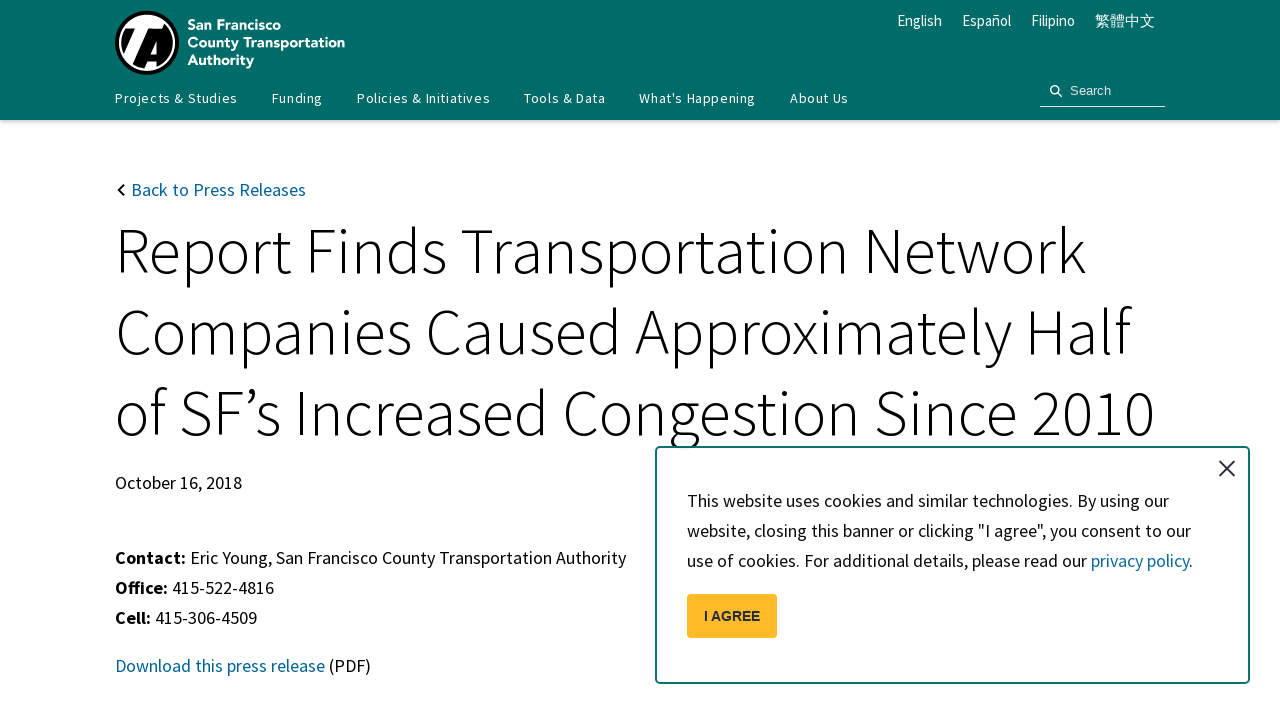

--- FILE ---
content_type: text/html; charset=UTF-8
request_url: https://www.sfcta.org/press-releases/report-finds-transportation-network-companies-caused-approximately-half-sfs
body_size: 23750
content:
<!DOCTYPE html>
<html lang="en" dir="ltr" prefix="og: https://ogp.me/ns#">
  <head>
    <meta charset="utf-8" />
<script async src="/sites/default/files/google_analytics/gtag.js?t9ayj5"></script>
<script>window.dataLayer = window.dataLayer || [];function gtag(){dataLayer.push(arguments)};gtag("js", new Date());gtag("set", "developer_id.dMDhkMT", true);gtag("config", "G-VZCCRDZBJG", {"groups":"default","page_location":location.pathname + location.search + location.hash});</script>
<meta name="description" content="Job and population growth responsible for remainder of city’s worsening congestion" />
<link rel="canonical" href="https://www.sfcta.org/press-releases/report-finds-transportation-network-companies-caused-approximately-half-sfs" />
<meta property="og:site_name" content="SFCTA" />
<meta property="og:url" content="https://www.sfcta.org/press-releases/report-finds-transportation-network-companies-caused-approximately-half-sfs" />
<meta property="og:title" content="Report Finds Transportation Network Companies Caused Approximately Half of SF’s Increased Congestion Since 2010" />
<meta property="og:description" content="Job and population growth responsible for remainder of city’s worsening congestion" />
<meta name="twitter:card" content="summary_large_image" />
<meta name="twitter:description" content="Job and population growth responsible for remainder of city’s worsening congestion" />
<meta name="twitter:site" content="@sfcta" />
<meta name="twitter:title" content="Report Finds Transportation Network Companies Caused Approximately Half of SF’s Increased Congestion Since 2010" />
<meta name="Generator" content="Drupal 10 (https://www.drupal.org)" />
<meta name="MobileOptimized" content="width" />
<meta name="HandheldFriendly" content="true" />
<meta name="viewport" content="width=device-width, initial-scale=1.0" />
<link rel="icon" href="/themes/custom/sfcta/favicon.ico" type="image/vnd.microsoft.icon" />

    <title>Report Finds Transportation Network Companies Caused Approximately Half of SF’s Increased Congestion Since 2010 | SFCTA</title>
    <link rel="stylesheet" media="all" href="/sites/default/files/css/css_bcdLzuztcfH8heLkZcc2RtB9qbWdaECJPS-EfSwtm7A.css?delta=0&amp;language=en&amp;theme=sfcta&amp;include=eJxdi1EOgzAMQy_E6JGq0AaoFpoqaaWx048pA9T92e_ZgUB1dxMoDsHyhqqwoJ49czwcCx5JNqD0xmFhipjtVkBgESiruiitAI03GVsubaKkK8ZB51DBPrprxc1yS75ArShZ3cx8hNGWVjq_IsTLW_nzwpcV7pxySECeUn7-JkYeX9ItK76qn4jDObzBBysUdiE" />
<link rel="stylesheet" media="all" href="/sites/default/files/css/css_N1oMespjG8az0rD_Uyep8m-YvNF3SStVJas7gyGKVx8.css?delta=1&amp;language=en&amp;theme=sfcta&amp;include=eJxdi1EOgzAMQy_E6JGq0AaoFpoqaaWx048pA9T92e_ZgUB1dxMoDsHyhqqwoJ49czwcCx5JNqD0xmFhipjtVkBgESiruiitAI03GVsubaKkK8ZB51DBPrprxc1yS75ArShZ3cx8hNGWVjq_IsTLW_nzwpcV7pxySECeUn7-JkYeX9ItK76qn4jDObzBBysUdiE" />

    
  </head>
  <body class="path-node page-node-type-press-release">
        <a href="#main-content" class="visually-hidden focusable skip-link">
      Skip to main content
    </a>
    
      <div class="dialog-off-canvas-main-canvas" data-off-canvas-main-canvas>
    <div class="layout-container">
    <div class="header-top-banner-wrapper">
        <div class="region region-header-banner">
    <div id="block-cookienotice" aria-label="Cookie Notice" class="block block-block-content block-block-contentf014d320-7d39-440a-80b8-d1eb55eb0ebd">
  
    
      
            <div class="clearfix text-formatted field field--name-body field--type-text-with-summary field--label-hidden field__item"><div class="wrapper"><a class="close is-hash" href="#"></a></div>

<p>This website uses cookies and similar technologies. By using our website, closing this banner or clicking "I agree", you consent to our use of cookies. For additional details, please read our <a href="/privacy-policy">privacy policy</a>.</p>

<p><a class="button is-hash" href="#">I AGREE</a></p>
</div>
      
  </div>

  </div>

    </div>

    <header class="site-header" role="banner">
  <div class="site-nav">
    <div class="nav-container js-nav-expandable">
      <div class="nav-bar">
        <div class="site-branding">
          <a href="/" title="Home" rel="home" class="site-logo">
            <svg class="i-logo" role="img"><use xlink:href="#i-logo-text" xmlns:xlink="http://www.w3.org/1999/xlink"></use></svg>
          </a>
          <div class="site-name">
            <a href="/" title="Home" rel="home" tabindex="-1">SFCTA</a>
          </div>
        </div>
        <button class="nav-open js-nav-mobile-closable"><span class="visually-hidden">Open Menu</span><svg class="i-svg icon-menu" role="img"><title>Open Menu</title><use xlink:href="#i-menu" xmlns:xlink="http://www.w3.org/1999/xlink"></use></svg><svg class="i-svg icon-close" role="img"><use xlink:href="#i-close" xmlns:xlink="http://www.w3.org/1999/xlink"></use></svg></button>
      </div>

      <div class="header-footer-wrapper">
          <div class="region region-header-top">
    <div id="block-sfcta-gtranslate" aria-label="GTranslate" class="block block-gtranslate block-gtranslate-block">
  
    
      
<div class="gtranslate_wrapper"></div><script>window.gtranslateSettings = {"switcher_horizontal_position":"left","switcher_vertical_position":"bottom","horizontal_position":"inline","vertical_position":"inline","float_switcher_open_direction":"top","switcher_open_direction":"bottom","default_language":"en","native_language_names":1,"detect_browser_language":1,"add_new_line":1,"select_language_label":"Select Language","flag_size":32,"flag_style":"2d","globe_size":60,"alt_flags":[],"wrapper_selector":".gtranslate_wrapper","url_structure":"none","custom_domains":null,"languages":["en","zh-TW","es","tl"],"custom_css":""}</script><script>(function(){var js = document.createElement('script');js.setAttribute('src', '/modules/contrib/gtranslate/js/ln.js');js.setAttribute('data-gt-orig-url', '/press-releases/report-finds-transportation-network-companies-caused-approximately-half-sfs');js.setAttribute('data-gt-orig-domain', 'www.sfcta.org');document.body.appendChild(js);})();</script>
  </div>

  </div>

      </div>

        <div class="region region-header-bottom">
    <nav role="navigation" aria-labelledby="block-sfcta-main-menu-menu" id="block-sfcta-main-menu" class="block block-menu navigation menu--main">
            
  <h2 class="block-title visually-hidden" id="block-sfcta-main-menu-menu">Main navigation</h2>
  

        
        <ul class="menu parent-menu drop-menu responsive-menu" data-closing-time="0" data-hover-delay="0">
              <li class="menu-item parent-item" role="menuitem">
          <a href="/projects" class="parent-link">Projects &amp; Studies</a>
                      <ul class="menu submenu" role="menubar">
                              <li role="submenu-item menuitem">
                  <a href="/projects" class="submenu-link">Featured</a>
                </li>
                              <li role="submenu-item menuitem">
                  <a href="/projects?k=&amp;category=active&amp;district=All" class="submenu-link">Active</a>
                </li>
                              <li role="submenu-item menuitem">
                  <a href="/projects?k=&amp;category=4&amp;district=All" class="submenu-link">Capital Projects</a>
                </li>
                              <li role="submenu-item menuitem">
                  <a href="/projects?k=&amp;category=7&amp;district=All" class="submenu-link">Neighborhood Transportation Planning</a>
                </li>
                              <li role="submenu-item menuitem">
                  <a href="/projects?k=&amp;category=5&amp;district=All" class="submenu-link">Long-Range Planning</a>
                </li>
                              <li role="submenu-item menuitem">
                  <a href="/projects?k=&amp;category=6&amp;district=All" class="submenu-link">Congestion Management</a>
                </li>
                              <li role="submenu-item menuitem">
                  <a href="/projects?k=&amp;category=All&amp;district=All" class="submenu-link">All</a>
                </li>
                          </ul>
                  </li>
              <li class="menu-item parent-item" role="menuitem">
          <a href="/funding" class="parent-link">Funding</a>
                      <ul class="menu submenu" role="menubar">
                              <li role="submenu-item menuitem">
                  <a href="/funding/half-cent-transportation-sales-tax" class="submenu-link">Half-cent Sales Tax for Transportation</a>
                </li>
                              <li role="submenu-item menuitem">
                  <a href="/funding/prop-aa-vehicle-registration-fee" class="submenu-link">Prop AA Vehicle Registration Fee</a>
                </li>
                              <li role="submenu-item menuitem">
                  <a href="/funding/tnc-tax" class="submenu-link">TNC Tax</a>
                </li>
                              <li role="submenu-item menuitem">
                  <a href="/funding/transportation-fund-clean-air" class="submenu-link">Transportation Fund for Clean Air</a>
                </li>
                              <li role="submenu-item menuitem">
                  <a href="/funding/one-bay-area-grant-program" class="submenu-link">One Bay Area Grant Program</a>
                </li>
                              <li role="submenu-item menuitem">
                  <a href="/funding/state-transit-assistance-county-block-grant" class="submenu-link">State Transit Assistance County Block Grant</a>
                </li>
                              <li role="submenu-item menuitem">
                  <a href="/funding/funding-opportunities" class="submenu-link">Funding Opportunities</a>
                </li>
                          </ul>
                  </li>
              <li class="menu-item parent-item" role="menuitem">
          <a href="/policies" class="parent-link">Policies &amp; Initiatives</a>
                      <ul class="menu submenu" role="menubar">
                              <li role="submenu-item menuitem">
                  <a href="/policies/av" class="submenu-link">Autonomous Vehicle (AV) Technology</a>
                </li>
                              <li role="submenu-item menuitem">
                  <a href="/policies/climate-action" class="submenu-link">Climate Action</a>
                </li>
                              <li role="submenu-item menuitem">
                  <a href="/policies/closing-transportation-funding-gap" class="submenu-link">Closing the Funding Gap</a>
                </li>
                              <li role="submenu-item menuitem">
                  <a href="/policies/complete-streets" class="submenu-link">Complete Streets</a>
                </li>
                              <li role="submenu-item menuitem">
                  <a href="/policies/emerging-mobility" class="submenu-link">Emerging Mobility</a>
                </li>
                              <li role="submenu-item menuitem">
                  <a href="/policies/equity-priority-communities" class="submenu-link">Equity Priority Communities</a>
                </li>
                              <li role="submenu-item menuitem">
                  <a href="/policies/neighborhood-program" class="submenu-link">Neighborhood Program</a>
                </li>
                              <li role="submenu-item menuitem">
                  <a href="/policies/pricing-incentives" class="submenu-link">Pricing &amp; Incentives </a>
                </li>
                              <li role="submenu-item menuitem">
                  <a href="/policies/transit-first-policy" class="submenu-link">Transit-First Policy</a>
                </li>
                              <li role="submenu-item menuitem">
                  <a href="/policies/transportation-demand-management" class="submenu-link">Transportation Demand Management</a>
                </li>
                              <li role="submenu-item menuitem">
                  <a href="/policies/vision-zero" class="submenu-link">Vision Zero</a>
                </li>
                          </ul>
                  </li>
              <li class="menu-item parent-item" role="menuitem">
          <a href="/tools-data" class="parent-link">Tools &amp; Data</a>
                      <ul class="menu submenu" role="menubar">
                              <li role="submenu-item menuitem">
                  <a href="/tools-data/maps" class="submenu-link">Maps &amp; Data</a>
                </li>
                              <li role="submenu-item menuitem">
                  <a href="/tools-data/tools" class="submenu-link">Transportation Analysis Tools</a>
                </li>
                          </ul>
                  </li>
              <li class="menu-item parent-item" role="menuitem">
          <a href="/whats-happening" class="parent-link">What&#039;s Happening</a>
                      <ul class="menu submenu" role="menubar">
                              <li role="submenu-item menuitem">
                  <a href="/events" class="submenu-link">Meetings, Agendas &amp; Events</a>
                </li>
                              <li role="submenu-item menuitem">
                  <a href="/blog" class="submenu-link">Blog</a>
                </li>
                              <li role="submenu-item menuitem">
                  <a href="/press-releases" class="submenu-link">Press Releases</a>
                </li>
                              <li role="submenu-item menuitem">
                  <a href="/stay-connected" class="submenu-link">Stay Connected</a>
                </li>
                          </ul>
                  </li>
              <li class="menu-item parent-item" role="menuitem">
          <a href="/about-us" class="parent-link">About Us</a>
                      <ul class="menu submenu" role="menubar">
                              <li role="submenu-item menuitem">
                  <a href="/about-us/who-we-are" class="submenu-link">Who We Are</a>
                </li>
                              <li role="submenu-item menuitem">
                  <a href="/about-us/work-with-us" class="submenu-link">Work with Us</a>
                </li>
                              <li role="submenu-item menuitem">
                  <a href="/annual-reports" class="submenu-link">Annual Reports</a>
                </li>
                              <li role="submenu-item menuitem">
                  <a href="/about-us/governing-policies" class="submenu-link">Governing Policies</a>
                </li>
                              <li role="submenu-item menuitem">
                  <a href="/contact-us" class="submenu-link">Contact Us</a>
                </li>
                          </ul>
                  </li>
          </ul>
  


  </nav>

  </div>


      <div class="nav-search">
<!--         <button class="button button-search" type="button" aria-haspopup="true" aria-expanded="false" data-toggle="button-search-header"><span class="sr-only-text">Toggle Search</span><svg class="i-svg"><use xlink:href="#i-search" xmlns:xlink="http://www.w3.org/1999/xlink"></use></svg></button> -->

                <div class="nav-search_pane" id="button-search-header">
          <form class="nav-search_group" action="/search" method="get" accept-charset="UTF-8" />
            <input id="edit-k" name="k" class="form-text" type="text" placeholder="Search">
            <input value="Search" class="button js-form-submit form-submit" type="submit">
          </form>
        </div>
        
      </div>

    </div>
  </div>
</header>


    <div class="hero" id="hero">
    <div class="hero_container">
    <div class="hero_header">
            <div class="hero-back">
        <a class="link--type-back" href="/press-releases"><svg class="i-icon" role="img"><use xlink:href="#i-carrot-left" xmlns:xlink="http://www.w3.org/1999/xlink"></use></svg> Back to Press Releases</a>
      </div>
            <h1 class="hero_title">Report Finds Transportation Network Companies Caused Approximately Half of SF’s Increased Congestion Since 2010</h1>
                </div>
  </div>
</div>

    

    

    <main role="main" class=" ">
        <a id="main-content" tabindex="-1"></a>
        <div class="layout-content">
              <div class="region region-content">
    <div data-drupal-messages-fallback class="hidden"></div>
<div id="block-sfcta-content" aria-label="Main page content" class="block block-system block-system-main-block">
  
    
      
<article class="node node--type-press-release node--promoted node--view-mode-full">

  
    

  
  <div class="node__content">
    
            <div class="field field--name-field-date field--type-datetime field--label-hidden field__item"><time datetime="2018-10-16T12:00:00Z" class="datetime">October 16, 2018</time>
</div>
      
      <div class="field field--name-field-sections field--type-entity-reference-revisions field--label-hidden field__items">
              <div id="section1" class="field__item">  <div class="text-block_container">
  <div class="text-block_content">
    <div class="text-block">
      <p><strong>Contact: </strong>Eric Young, San Francisco County Transportation Authority&nbsp;<br>
<strong>Office: </strong>415-522-4816<br>
<strong>Cell:</strong> 415-306-4509</p>

<p><a href="https://www.sfcta.org/sites/default/files/content/Executive/Press/2018/press%20release_TNCs%20and%20Congestion.pdf">Download this press release</a>&nbsp;(PDF)</p>

<h3>Job and population growth responsible for remainder of city’s worsening congestion</h3>

<p>The San Francisco County Transportation Authority has released “<a data-entity-substitution="canonical" data-entity-type="node" data-entity-uuid="3838f3bc-caf8-4910-98f1-0ef3111ce0ca" href="/projects/tncs-and-congestion" title="TNCs and Congestion">TNCs &amp; Congestion</a>,” a report providing the first comprehensive analysis of how Transportation Network Companies Uber and Lyft collectively have affected roadway congestion in San Francisco.</p>

<p>The report found that Transportation Network Companies accounted for approximately 50 percent of the rise in congestion in San Francisco between 2010 and 2016, as indicated by three congestion measures: vehicle hours of delay, vehicle miles traveled, and average speeds. Employment and population growth were primarily responsible for the remainder of the worsening congestion. As a share of total congestion citywide, TNCs account for an estimated 25 percent.</p>

<p>(The TNCs and Congestion report follows the agency’s 2017 “<a data-entity-substitution="canonical" data-entity-type="node" data-entity-uuid="df9ca319-eda9-4a34-beb0-67662e5cb121" href="/projects/tncs-today-2017" title="TNCs Today (2017)">TNCs Today</a>” report that quantified the number and distribution of local TNC trips in San Francisco.) Major findings of the TNCs &amp; Congestion report show that collectively the ride-hail services accounted for:</p>

<ul>
	<li>51 percent of the increase in daily vehicle hours of delay between 2010 and 2016;</li>
	<li>47 percent of the increase in vehicle miles traveled during that same time period; and</li>
	<li>55 percent of the average speed decline on roadways during that same time period.</li>
	<li>On an absolute basis, TNCs comprise an estimated 25 percent of total vehicle congestion (as measured by vehicle hours of delay) citywide and 36 percent of delay in the downtown core.</li>
</ul>

<p>Notably, the report indicates that TNC activity affects congestion differently throughout the day and throughout the city. TNCs caused increased congestion across all times of day, including the morning peak, midday and evening peak, but the increase attributable to TNCs was most pronounced in the evening.</p>

<p>Consistent with prior findings from the Transportation Authority’s 2017 TNCs Today report, TNCs also caused the greatest increases in congestion in the densest parts of the city - up to 73 percent in the downtown financial district - and along many of the city’s busiest corridors. TNCs had little impact on congestion in the western and southern San Francisco neighborhoods.</p>

<p>The report also found that changes to street configuration (such as when a traffic lane is converted to a bus-only lane), contributed less than five percent to congestion.</p>

<p>“This report further quantifies the impact ride-hail services have on our streets,” said Aaron Peskin, Chair of the San Francisco County Transportation Authority and District 3 Supervisor. “It underscores the importance of our current collaboration with Transportation Network Companies to develop a per-trip tax to help mitigate the impacts of these trips, and informs our efforts to balance the availability of these new mobility options with our Transit First policies.”</p>

<p>Tilly Chang, Executive Director of the San Francisco County Transportation Authority, said: “Understanding the factors of congestion is key to our ability to address the problem effectively and maintain the accessibility of our downtown core. We are committed to data-driven analyses like this report to serve as the foundation for deeper understanding and informed action.”</p>

<h3>How was report prepared?</h3>

<p>The report utilizes INRIX data, a commercial dataset which combines several real-time GPS monitoring sources with data from highway performance monitoring systems and a unique TNC trip dataset provided to the Transportation Authority by researchers from Northeastern University.</p>

<p>These data are augmented with information on network changes, population changes, and employment changes provided by local and regional planning agencies, which are used as input to the Transportation Authority’s activity-based regional travel demand model SF-CHAMP. The work was performed by a team of researchers from the University of Kentucky and Transportation Authority staff.</p>

<h3>How is congestion measured?</h3>

<p>The TNCs and Congestion report uses the following common measures of roadway congestion:</p>

<p>Vehicle Hours of Delay: Measuring the overall amount of excess time spent in congestion, it is the difference between congested travel times and free flow travel times on a given roadway segment.</p>

<p>Vehicle Miles Traveled: A measure of the overall amount of travel, as measured in distance, that occurs on the streets.</p>

<p>Speed: The average speeds on streets.</p>

<h3>Next steps</h3>

<p>Agency staff will present the TNCs and Congestion report at the Transportation Authority Board meeting on October 16 at 10 a.m. in Room 250 of San Francisco City Hall.</p>

<h3>Resources</h3>

<p>Go to <a data-entity-substitution="canonical" data-entity-type="node" data-entity-uuid="3838f3bc-caf8-4910-98f1-0ef3111ce0ca" href="/projects/tncs-and-congestion" title="TNCs and Congestion">sfcta.org/tncsandcongestion</a> for:</p>

<ul>
	<li>Interactive map of data</li>
	<li>Downloadable copy of “TNCs and Congestion”</li>
	<li>Downloadable data file used to prepare “TNCs and Congestion”</li>
</ul>

<h3>Backgrounder on local and state agencies</h3>

<p>Several government entities are involved in the planning, design, funding and regulation of San Francisco streets.</p>

<p>They include:</p>

<ul>
	<li><strong>San Francisco County Transportation Authority:</strong> Funds a wide range of transportation improvements, monitors activity on city streets and adopts plans for mitigating traffic congestion in the city.</li>
	<li><strong>San Francisco Municipal Transportation Agency:</strong> Manages city streets, including parking and curb access; operates transit and regulates taxis.</li>
	<li><strong>California Public Utilities Commission:</strong> Regulates Transportation Network Companies statewide, including in San Francisco.</li>
	<li><strong>Caltrans:</strong> Owns some streets in San Francisco that are part of the statewide highway system, such as Van Ness Avenue and 19th Avenue/Park Presidio Boulevard.</li>
</ul>

<h3>About the San Francisco County Transportation Authority</h3>

<p>The San Francisco County Transportation Authority’s mission is to make travel safer, healthier, and easier for all. We plan, fund, and deliver local and regional projects to improve travel choices for residents, commuters, and visitors throughout the city. The&nbsp;Transportation Authority Board consists of the 11 members of the San Francisco Board of Supervisors, who act as Transportation Authority Commissioners. Commissioner Aaron Peskin is Chair of the Board. Tilly Chang is the Transportation Authority’s Executive Director.</p>

    </div>
  </div>
</div>

</div>
          </div>
  
  </div>

</article>

  </div>

  </div>

        </div>
        
        
    </main>

</div>
<footer class="site-footer" role="contentinfo">
  <div class="footer-container">
    <div class="footer-lead">
      <div class="site-branding">
        <a href="/" title="Home" rel="home" class="site-logo">
          <svg class="i-logo" role="img"><use xlink:href="#i-logo-text" xmlns:xlink="http://www.w3.org/1999/xlink"></use></svg>
        </a>
        <div class="site-name">
          <a href="/" title="Home" rel="home" tabindex="-1">[site.name]</a>
        </div>
      </div>
    </div>
    <div class="footer-content">
        <div class="region region-footer">
    <div id="block-social-links" aria-labelledby="block-social-links-heading" class="block block-block-content block-block-contentef58cc57-21d6-47fd-83e8-cb1565c483da">
  
      <h2 class="block-title" id="block-social-links-heading">Social media links</h2>
    
      <ul class="field field--name-field-paragraphs field--type-entity-reference-revisions field--label-hidden field__items social-links">
            <li class="field__item social-link"><a href="https://facebook.com/sfcta" target="_blank" class="social-link social-link--type-facebook">
    <span class="visually-hidden">Follow us on Facebook</span>
    <svg class="i-svg i-svg--facebook is-white" role="img">
        <title>Follow us on Facebook</title>
        <use xlink:href="#i-facebook" xmlns:xlink="http://www.w3.org/1999/xlink"></use>
    </svg>
</a>
</li>
            <li class="field__item social-link"><a href="https://instagram.com/sfcta" target="_blank" class="social-link social-link--type-instagram">
    <span class="visually-hidden">Follow us on Instagram</span>
    <svg class="i-svg i-svg--instagram is-white" role="img">
        <title>Follow us on Instagram</title>
        <use xlink:href="#i-instagram" xmlns:xlink="http://www.w3.org/1999/xlink"></use>
    </svg>
</a>
</li>
            <li class="field__item social-link"><a href="https://www.linkedin.com/company/san-francisco-county-transportation-authority/" target="_blank" class="social-link social-link--type-linkedin">
    <span class="visually-hidden">Follow us on LinkedIn</span>
    <svg class="i-svg i-svg--linkedin is-white" role="img">
        <title>Follow us on LinkedIn</title>
        <use xlink:href="#i-linkedin" xmlns:xlink="http://www.w3.org/1999/xlink"></use>
    </svg>
</a>
</li>
            <li class="field__item social-link"><a href="https://twitter.com/sfcta" target="_blank" class="social-link social-link--type-twitter">
    <span class="visually-hidden">Follow us on Twitter</span>
    <svg class="i-svg i-svg--twitter is-white" role="img">
        <title>Follow us on Twitter</title>
        <use xlink:href="#i-twitter" xmlns:xlink="http://www.w3.org/1999/xlink"></use>
    </svg>
</a>
</li>
            <li class="field__item social-link"><a href="https://www.youtube.com/user/sfcta" target="_blank" class="social-link social-link--type-youtube">
    <span class="visually-hidden">Follow us on YouTube</span>
    <svg class="i-svg i-svg--youtube is-white" role="img">
        <title>Follow us on YouTube</title>
        <use xlink:href="#i-youtube" xmlns:xlink="http://www.w3.org/1999/xlink"></use>
    </svg>
</a>
</li>
    </ul>
  </div>
<div class="mailchimp-signup-subscribe-form-block block block-mailchimp-signup block-mailchimp-signup-subscribe-blockstay-connected" data-drupal-selector="mailchimp-signup-subscribe-block-stay-connected-form" id="block-mailchimpsubscriptionformstayconnected" aria-labelledby="block-mailchimpsubscriptionformstayconnected-heading">
  
      <h2 class="block-title" id="block-mailchimpsubscriptionformstayconnected-heading">Stay Connected</h2>
    
      <style>
      .footer-container .footer-content .block a.button {
        text-decoration:none;
        padding-top: 11px;
      }
    </style>
    <p>Sign up for our monthly email newsletter The Messenger, and get project-specific updates.</p>
    <p><a class="button" href="/stay-connected">Sign Up</a></p>
  </div>
<div id="block-contact-info" aria-labelledby="block-contact-info-heading" class="block block-block-content block-block-contentf5cb0e25-13b0-492f-aa22-8262bf4730c2">
  
      <h2 class="block-title" id="block-contact-info-heading">Contact</h2>
    
      
            <div class="field field--name-field-email field--type-email field--label-hidden field__item"><a href="mailto:info@sfcta.org">info@sfcta.org</a></div>
      
            <div class="field field--name-field-telephone field--type-telephone field--label-hidden field__item"><a href="tel:415-522-4800">415-522-4800</a></div>
      
            <div class="field field--name-field-address field--type-address field--label-hidden field__item"><p class="address" translate="no"><span class="address-line1">1455 Market Street, 22nd Floor</span><br>
<span class="locality">San Francisco</span>, <span class="administrative-area">CA</span> <span class="postal-code">94103</span><br>
<span class="country">United States</span></p></div>
      
  </div>
<div id="block-legallinks" aria-label="Legal links" class="block block-block-content block-block-contente314fd49-96eb-4a57-9bcf-71e76b6111f1">
  
    
      
            <div class="clearfix text-formatted field field--name-body field--type-text-with-summary field--label-hidden field__item"><p>View our <a href="/privacy-policy">privacy policy</a>, <a href="/unclog-fog-city-sweepstakes-rules">sweepstakes rules</a>, and <a href="/terms-and-conditions">terms and conditions</a>.</p>
</div>
      
  </div>

  </div>

    </div>
  </div>
  <div class="footer-nav">
    <div class="footer-nav_container">
      
    </div>
  </div>
</footer>



  </div>

    
    <script type="application/json" data-drupal-selector="drupal-settings-json">{"path":{"baseUrl":"\/","pathPrefix":"","currentPath":"node\/470","currentPathIsAdmin":false,"isFront":false,"currentLanguage":"en"},"pluralDelimiter":"\u0003","suppressDeprecationErrors":true,"google_analytics":{"account":"G-VZCCRDZBJG","trackOutbound":true,"trackMailto":true,"trackTel":true,"trackDownload":true,"trackDownloadExtensions":"7z|aac|arc|arj|asf|asx|avi|bin|csv|doc(x|m)?|dot(x|m)?|exe|flv|gif|gz|gzip|hqx|jar|jpe?g|js|mp(2|3|4|e?g)|mov(ie)?|msi|msp|pdf|phps|png|ppt(x|m)?|pot(x|m)?|pps(x|m)?|ppam|sld(x|m)?|thmx|qtm?|ra(m|r)?|sea|sit|tar|tgz|torrent|txt|wav|wma|wmv|wpd|xls(x|m|b)?|xlt(x|m)|xlam|xml|z|zip","trackUrlFragments":true},"user":{"uid":0,"permissionsHash":"fea88dde7ca74206263cb05f6229bdf88a346e7c3c75e356b8cb95d0f13af76b"}}</script>
<script src="/sites/default/files/js/js_36JUwHvNlD-ZxKweWEjTuTL7izuFoWmKfnxGQlTrJY0.js?scope=footer&amp;delta=0&amp;language=en&amp;theme=sfcta&amp;include=eJxLz89Pz0mNT8xLzKksyUwu1k9HE9ApTksuSdRPSixOBQCPxhF_"></script>

  </body>

<svg style="position: absolute; width: 0; height: 0; overflow: hidden;" version="1.1" xmlns="http://www.w3.org/2000/svg" xmlns:xlink="http://www.w3.org/1999/xlink">
<defs>
<symbol id="i-carrot-left" viewBox="0 0 32 32">
<title>carrot-left</title>
<path d="M25.8 28.4l-14.2-14.2v3.6l14.2-14.2-3.6-3.6-16 16 16 16z"></path>
</symbol>
<symbol id="i-carrot-down" viewBox="0 0 32 32">
<title>carrot-down</title>
<path d="M0.2 10.4l14.4 14.4c0.8 0.8 2 0.8 2.6 0l14.4-14.4c0.4-0.4 0.4-1 0.2-1.4l-1.4-1.4c-0.4-0.4-1-0.4-1.4 0l-12.4 12.4c-0.4 0.4-1 0.4-1.4 0l-12.2-12.2c-0.4-0.4-1-0.4-1.4 0l-1.4 1.2c-0.2 0.4-0.2 1 0 1.4z"></path>
</symbol>
<symbol id="i-arrow-right" viewBox="0 0 32 32">
<title>arrow-right</title>
<path d="M1.4 17.2h25.2l-11.2 13.2 1.8 1.6 13-15.2c0.2-0.2 0.4-0.4 0.4-0.8s-0.2-0.6-0.4-0.8l-12.8-15.2-1.8 1.6 11.2 13.2h-25.2v2.4z"></path>
</symbol>
<symbol id="i-close" viewBox="0 0 32 32">
<title>close</title>
<path d="M0.6 28.4l27.8-27.8c0.8-0.8 2.2-0.8 3 0v0 0c0.8 0.8 0.8 2.2 0 3l-27.8 27.8c-0.8 0.8-2.2 0.8-3 0v0 0c-0.8-0.8-0.8-2.2 0-3z"></path>
<path d="M3.6 0.6l27.8 27.8c0.8 0.8 0.8 2.2 0 3v0 0c-0.8 0.8-2.2 0.8-3 0l-27.8-27.8c-0.8-0.8-0.8-2.2 0-3v0 0c0.8-0.8 2.2-0.8 3 0z"></path>
</symbol>
<symbol id="i-menu" viewBox="0 0 32 32">
<title>menu</title>
<path d="M1.6 5.4h28.8c0.8 0 1.6 0.8 1.6 1.6v0 0c0 0.8-0.8 1.6-1.6 1.6h-28.8c-0.8 0-1.6-0.6-1.6-1.6v0 0c0-0.8 0.8-1.6 1.6-1.6z"></path>
<path d="M1.6 14.4h28.8c0.8 0 1.6 0.8 1.6 1.6v0 0c0 0.8-0.8 1.6-1.6 1.6h-28.8c-0.8 0-1.6-0.8-1.6-1.6v0 0c0-0.8 0.8-1.6 1.6-1.6z"></path>
<path d="M1.6 23.4h28.8c0.8 0 1.6 0.8 1.6 1.6v0 0c0 0.8-0.8 1.6-1.6 1.6h-28.8c-0.8 0-1.6-0.8-1.6-1.6v0 0c0-1 0.8-1.6 1.6-1.6z"></path>
</symbol>
<symbol id="i-download" viewBox="0 0 32 32">
<title>download</title>
<path d="M15.2 26.2c0 0 0 0 0 0 0.2 0.2 0.2 0.2 0.4 0.2 0 0 0 0 0 0 0.2 0 0.2 0 0.4 0v0 0c0.2 0 0.2 0 0.4 0 0 0 0 0 0 0 0.2 0 0.2-0.2 0.4-0.2l9.2-9c0.4-0.4 0.4-1.2 0-1.6s-1.2-0.4-1.6 0l-7.2 7.2v-21.2c0-0.6-0.6-1.2-1.2-1.2s-1.2 0.6-1.2 1.2v21l-7-7.2c-0.6-0.4-1.2-0.4-1.8 0s-0.4 1.2 0 1.8l9.2 9zM30.8 23.8c-0.6 0-1.2 0.6-1.2 1.2v4.6h-27.2v-4.6c0-0.6-0.6-1.2-1.2-1.2s-1.2 0.6-1.2 1.2v5.8c0 0.6 0.6 1.2 1.2 1.2h29.6c0.6 0 1.2-0.6 1.2-1.2v-5.8c0-0.6-0.6-1.2-1.2-1.2z"></path>
</symbol>
<symbol id="i-carrot-right" viewBox="0 0 32 32">
<title>carrot-right</title>
<path d="M6.2 3.6l14.2 14.2v-3.6l-14.2 14.2 3.6 3.6 16-16-16-16z"></path>
</symbol>
<symbol id="i-search" viewBox="0 0 32 32">
<title>search</title>
<path d="M31.4 28.6l-6.2-6.2c1.8-2.4 2.8-5.2 2.8-8.4 0-7.8-6.2-14-14-14s-14 6.2-14 14 6.2 14 14 14c3.2 0 6-1 8.4-2.8l6.2 6.2c0.4 0.4 1 0.6 1.4 0.6 0.6 0 1-0.2 1.4-0.6 0.8-0.8 0.8-2 0-2.8v0zM4 14c0-5.6 4.4-10 10-10s10 4.4 10 10-4.4 10-10 10-10-4.4-10-10v0z"></path>
</symbol>

<symbol id="i-logo" viewBox="0 0 116 116">
<title>logo</title>
<defs><path id="a" d="M0 .062h115.938V116H0z"/></defs><g fill="none" fill-rule="evenodd"><path d="M58 3C27.623 3 3 27.624 3 58c0 30.375 24.624 55 55 55 30.375 0 55-24.625 55-55 0-30.376-24.625-55-55-55" fill="#FEFEFE"/><g><mask id="b" fill="#fff"><use xlink:href="#a"/></mask><path d="M57.969 108.88c-28.084 0-50.85-22.766-50.85-50.849s22.766-50.85 50.85-50.85c28.084 0 50.85 22.767 50.85 50.85 0 28.083-22.766 50.85-50.85 50.85m0-108.82C25.954.061 0 26.015 0 58.031 0 90.046 25.954 116 57.969 116c32.016 0 57.97-25.954 57.97-57.969 0-32.016-25.954-57.97-57.97-57.97" fill="#231F20" mask="url(#b)"/></g><path d="M75.384 78.773H64.466L75.423 54.03l-.04 24.743zM89.54 23l-4.076 9.104-24.983-.095L32 96.327A46.723 46.723 0 0 0 53.296 104l5.659-12.782H75.36l-.014 9.768C92.711 94.156 105 77.318 105 57.612 105 43.878 99.033 31.534 89.54 23zM36 32.067L18.827 32A46.236 46.236 0 0 0 11 57.794c0 7.238 1.659 14.09 4.62 20.206L36 32.067z" fill="#231F20"/></g>
</symbol>

<symbol id="i-facebook" viewBox="0 0 34 32">
<title>facebook</title>
<path d="M29.317 0h-24.751c-2.522 0-4.566 1.931-4.566 4.312v23.376c0 2.382 2.044 4.312 4.566 4.312h12.207l0.021-11.435h-3.146c-0.409 0-0.741-0.312-0.742-0.698l-0.015-3.686c-0.002-0.388 0.331-0.704 0.742-0.704h3.14v-3.562c0-4.133 2.673-6.384 6.577-6.384h3.204c0.41 0 0.742 0.314 0.742 0.701v3.108c0 0.387-0.332 0.701-0.742 0.701l-1.966 0.001c-2.123 0-2.534 0.953-2.534 2.351v3.083h4.665c0.445 0 0.789 0.367 0.737 0.784l-0.463 3.686c-0.044 0.353-0.361 0.619-0.737 0.619h-4.182l-0.021 11.435h7.263c2.522 0 4.566-1.931 4.566-4.312v-23.376c-0-2.382-2.044-4.312-4.566-4.312l-23.156-29.148z"></path>
</symbol>
<symbol id="i-twitter" viewBox="0 0 32 32">
<title>twitter</title>
<path d="M25.333 0h-18.667c-3.681 0-6.667 2.985-6.667 6.667v18.667c0 3.681 2.985 6.667 6.667 6.667h18.667c3.683 0 6.667-2.985 6.667-6.667v-18.667c0-3.681-2.984-6.667-6.667-6.667zM25.148 12.316c0.279 6.156-4.312 13.020-12.44 13.020-2.472 0-4.772-0.724-6.709-1.967 2.323 0.273 4.64-0.371 6.48-1.812-1.916-0.036-3.532-1.301-4.088-3.040 0.687 0.131 1.361 0.092 1.976-0.075-2.105-0.423-3.557-2.319-3.511-4.347 0.589 0.328 1.265 0.525 1.981 0.548-1.948-1.303-2.5-3.876-1.355-5.844 2.159 2.648 5.384 4.391 9.021 4.573-0.639-2.737 1.44-5.373 4.265-5.373 1.257 0 2.396 0.531 3.193 1.383 0.997-0.196 1.935-0.56 2.781-1.061-0.328 1.023-1.021 1.88-1.924 2.421 0.885-0.107 1.729-0.341 2.513-0.689-0.585 0.875-1.328 1.645-2.185 2.263z"></path>
</symbol>
<symbol id="i-linkedin" viewBox="0 0 32 32">
<title>linkedin</title>
<path d="M25.333 0h-18.667c-3.681 0-6.667 2.985-6.667 6.667v18.667c0 3.681 2.985 6.667 6.667 6.667h18.667c3.683 0 6.667-2.985 6.667-6.667v-18.667c0-3.681-2.984-6.667-6.667-6.667zM10.667 25.333h-4v-14.667h4v14.667zM8.667 8.976c-1.288 0-2.333-1.053-2.333-2.352s1.045-2.352 2.333-2.352 2.333 1.053 2.333 2.352-1.044 2.352-2.333 2.352zM26.667 25.333h-4v-7.472c0-4.491-5.333-4.151-5.333 0v7.472h-4v-14.667h4v2.353c1.861-3.448 9.333-3.703 9.333 3.301v9.012z"></path>
</symbol>
<symbol id="i-youtube" viewBox="0 0 32 32">
<title>youtube</title>
<path d="M12.372 18.027h-1.252v6.703h-1.211v-6.703h-1.253v-1.139h3.717v1.139zM19.565 20.321v3.208c0 0.716-0.267 1.272-0.981 1.272-0.395 0-0.721-0.144-1.023-0.517v0.444h-1.084v-7.84h1.084v2.524c0.244-0.296 0.572-0.54 0.957-0.54 0.787 0 1.047 0.665 1.047 1.449zM18.459 20.387c0-0.195-0.036-0.343-0.115-0.444-0.131-0.172-0.372-0.191-0.56-0.095l-0.223 0.176v3.604l0.253 0.204c0.176 0.088 0.432 0.095 0.551-0.060 0.061-0.081 0.092-0.215 0.092-0.399v-2.987zM15.329 12.575c0.305 0 0.472-0.244 0.472-0.575v-2.825c0-0.34-0.148-0.579-0.495-0.579-0.316 0-0.471 0.247-0.471 0.579v2.825c0.001 0.32 0.183 0.575 0.493 0.575zM14.352 23.335c-0.132 0.164-0.423 0.433-0.633 0.433-0.229 0-0.287-0.157-0.287-0.389v-4.433h-1.073v4.835c0 1.173 0.796 1.18 1.375 0.848 0.213-0.123 0.42-0.303 0.619-0.537v0.639h1.076v-5.784h-1.076v4.389zM32 6.667v18.667c0 3.681-2.984 6.667-6.667 6.667h-18.667c-3.681 0-6.667-2.985-6.667-6.667v-18.667c0-3.681 2.985-6.667 6.667-6.667h18.667c3.683 0 6.667 2.985 6.667 6.667zM17.912 12.569c0 0.6 0.183 1.084 0.789 1.084 0.341 0 0.815-0.177 1.305-0.759v0.671h1.129v-6.072h-1.129v4.609c-0.139 0.172-0.444 0.455-0.664 0.455-0.243 0-0.301-0.165-0.301-0.409v-4.655h-1.129v5.076zM13.676 9.075v2.977c0 1.071 0.559 1.627 1.653 1.627 0.909 0 1.624-0.608 1.624-1.627v-2.977c0-0.951-0.708-1.632-1.624-1.632-0.993 0-1.653 0.657-1.653 1.632zM9.469 5.333l1.513 4.893v3.339h1.271v-3.339l1.48-4.893h-1.292l-0.815 3.291-0.877-3.291h-1.28zM24.888 20.889c-0.019-3.971-0.309-5.488-2.815-5.66-2.312-0.157-9.836-0.157-12.145 0-2.501 0.171-2.797 1.683-2.815 5.66 0.019 3.971 0.311 5.489 2.815 5.66 2.309 0.157 9.833 0.157 12.145 0 2.503-0.172 2.796-1.683 2.815-5.66zM23.54 20.5v1.472h-2.056v1.091c0 0.433 0.036 0.809 0.469 0.809 0.453 0 0.48-0.305 0.48-0.809v-0.401h1.107v0.435c0 1.115-0.477 1.789-1.611 1.789-1.028 0-1.552-0.748-1.552-1.789v-2.596c0-1.004 0.663-1.7 1.633-1.7 1.031-0.001 1.529 0.655 1.529 1.7zM22.433 20.489c0-0.391-0.083-0.677-0.471-0.677-0.399 0-0.479 0.28-0.479 0.677v0.585h0.949v-0.585z"></path>
</symbol>
<symbol id="i-instagram" viewBox="0 0 32 32">
<title>instagram</title>
<path d="M20.311 7.317c-1.124-0.051-1.463-0.061-4.311-0.061s-3.185 0.011-4.309 0.061c-2.893 0.132-4.241 1.503-4.372 4.372-0.052 1.125-0.064 1.463-0.064 4.311s0.012 3.185 0.063 4.311c0.132 2.864 1.475 4.24 4.372 4.372 1.124 0.051 1.463 0.063 4.311 0.063 2.849 0 3.187-0.011 4.311-0.061 2.893-0.132 4.24-1.505 4.372-4.372 0.051-1.125 0.061-1.463 0.061-4.311s-0.011-3.185-0.061-4.309c-0.132-2.871-1.481-4.243-4.372-4.375zM16 21.477c-3.025 0-5.477-2.452-5.477-5.477s2.453-5.477 5.477-5.477 5.477 2.452 5.477 5.477c0 3.025-2.452 5.477-5.477 5.477zM21.695 11.587c-0.707 0-1.28-0.573-1.28-1.28s0.573-1.28 1.28-1.28 1.28 0.573 1.28 1.28-0.573 1.28-1.28 1.28zM19.556 16c0 1.964-1.592 3.556-3.556 3.556s-3.556-1.592-3.556-3.556c0-1.964 1.592-3.556 3.556-3.556s3.556 1.592 3.556 3.556zM25.333 0h-18.667c-3.681 0-6.667 2.985-6.667 6.667v18.667c0 3.681 2.985 6.667 6.667 6.667h18.667c3.683 0 6.667-2.985 6.667-6.667v-18.667c0-3.681-2.984-6.667-6.667-6.667zM26.603 20.397c-0.176 3.879-2.335 6.028-6.204 6.205-1.139 0.052-1.501 0.064-4.399 0.064s-3.259-0.012-4.397-0.064c-3.877-0.177-6.027-2.331-6.205-6.205-0.052-1.137-0.064-1.5-0.064-4.397 0-2.896 0.012-3.26 0.064-4.397 0.179-3.877 2.331-6.028 6.205-6.204 1.139-0.053 1.5-0.065 4.397-0.065s3.26 0.012 4.399 0.064c3.877 0.177 6.031 2.335 6.204 6.204 0.052 1.139 0.064 1.503 0.064 4.399 0 2.897-0.012 3.26-0.064 4.397z"></path>
</symbol>
<symbol id="i-carrot-left" viewBox="0 0 32 32">
<title>carrot-left</title>
<path d="M25.8 28.4l-14.2-14.2v3.6l14.2-14.2-3.6-3.6-16 16 16 16z"></path>
</symbol>
<symbol id="i-logo-text" viewBox="0 0 231 65"><defs><path id="a" d="M.036.59h64.27v64.374H.036z"/></defs><g fill="none" fill-rule="evenodd"><g><mask id="b" fill="#fff"><use xlink:href="#a"/></mask><path d="M32.152 2.18c-16.88 0-30.565 13.706-30.565 30.615 0 16.908 13.685 30.615 30.565 30.615 16.881 0 30.566-13.707 30.566-30.615 0-16.909-13.685-30.615-30.566-30.615" fill="#FFFFFE" mask="url(#b)"/><path d="M32.152 61.045c-15.576 0-28.203-12.648-28.203-28.25s12.627-28.25 28.203-28.25c15.577 0 28.204 12.648 28.204 28.25s-12.627 28.25-28.204 28.25zm0-60.455C14.395.59 0 15.008 0 32.795 0 50.581 14.395 65 32.152 65c17.758 0 32.154-14.418 32.154-32.204C64.306 15.008 49.91.59 32.152.59z" fill="#000" mask="url(#b)"/></g><path d="M41.688 44.57h-6.034l6.056-13.768-.022 13.767zm7.825-31.033l-2.253 5.066-13.81-.053-15.742 35.786a25.728 25.728 0 0 0 11.771 4.27l3.128-7.112h9.069l-.008 5.434c9.598-3.8 16.39-13.169 16.39-24.133 0-7.641-3.298-14.51-8.545-19.258zM10.56 18.46a25.855 25.855 0 0 0-4.313 14.335c0 4.022.914 7.83 2.545 11.23l11.23-25.527-9.462-.038z" fill="#000"/><path d="M79.043 11.78a1.643 1.643 0 0 0-.759-.525 2.707 2.707 0 0 0-.906-.17 2.294 2.294 0 0 0-1.016.243 1.103 1.103 0 0 0-.383.333.847.847 0 0 0-.147.502c0 .315.117.556.353.723.236.167.533.309.891.428.359.117.745.236 1.156.353.413.118.799.287 1.157.502.358.216.655.507.891.871.236.363.354.85.354 1.46 0 .58-.108 1.087-.325 1.52a3.08 3.08 0 0 1-.876 1.077 3.723 3.723 0 0 1-1.281.634 5.62 5.62 0 0 1-1.54.207 5.57 5.57 0 0 1-1.885-.31 4.738 4.738 0 0 1-1.62-1.003l1.635-1.8c.235.314.532.558.89.73.36.172.73.258 1.113.258.187 0 .375-.022.567-.066.192-.045.363-.111.516-.2.152-.088.275-.2.368-.338.093-.138.14-.3.14-.488a.883.883 0 0 0-.361-.745 3.33 3.33 0 0 0-.906-.464 26.659 26.659 0 0 0-1.178-.384 5.289 5.289 0 0 1-1.18-.517 2.852 2.852 0 0 1-.905-.855c-.24-.354-.36-.822-.36-1.401 0-.56.11-1.053.331-1.475.221-.423.516-.778.884-1.063a3.85 3.85 0 0 1 1.274-.642 5.209 5.209 0 0 1 1.487-.214c.59 0 1.158.084 1.71.251.55.167 1.045.447 1.486.84l-1.575 1.727M85.85 16.53c-.168 0-.376.007-.626.022s-.492.057-.723.125c-.23.07-.427.172-.59.31-.16.137-.241.33-.241.576 0 .265.112.462.339.59.224.128.46.192.706.192.216 0 .425-.031.626-.09.202-.059.38-.141.538-.25.157-.109.282-.246.375-.413.094-.167.14-.363.14-.59v-.472h-.545zm.545 2.242h-.03c-.246.383-.572.66-.98.827a3.374 3.374 0 0 1-1.288.251c-.335 0-.656-.048-.965-.141a2.421 2.421 0 0 1-.817-.42 2.018 2.018 0 0 1-.56-.694 2.127 2.127 0 0 1-.207-.96c0-.412.077-.762.229-1.046.151-.286.358-.522.619-.71.26-.185.557-.33.89-.433.335-.104.68-.18 1.04-.23a9.74 9.74 0 0 1 1.074-.088c.358-.01.69-.015.995-.015 0-.393-.14-.705-.42-.936a1.512 1.512 0 0 0-.995-.348c-.363 0-.695.077-.994.23-.3.152-.567.36-.802.626l-1.179-1.21c.412-.383.893-.67 1.444-.863a5.162 5.162 0 0 1 1.708-.288c.648 0 1.181.082 1.598.244.418.163.751.401 1.001.716.25.315.425.701.524 1.159.097.456.146.985.146 1.585v3.644h-2.031v-.9zM89.866 12.502h2.12v.973h.03c.068-.137.167-.275.295-.412.127-.138.28-.261.456-.369.177-.108.378-.197.604-.266.226-.07.472-.104.736-.104.56 0 1.011.087 1.356.259.343.172.61.411.802.716.192.304.322.663.39 1.076.07.414.104.861.104 1.344v3.953h-2.21v-3.511c0-.207-.007-.42-.022-.642a2.049 2.049 0 0 0-.132-.613 1.056 1.056 0 0 0-.338-.456c-.153-.118-.372-.177-.657-.177-.284 0-.514.05-.692.154a1.061 1.061 0 0 0-.404.413 1.684 1.684 0 0 0-.185.583c-.03.217-.044.442-.044.679v3.57h-2.21v-7.17M103.049 9.226h6.996v2.125h-4.699v2.124h4.345V15.6h-4.345v4.072h-2.297V9.226M111.112 12.502h2.209v1.151h.03c.235-.443.515-.775.839-.996.324-.221.731-.333 1.222-.333.128 0 .255.006.383.016s.245.03.353.059v2.02a3.034 3.034 0 0 0-.942-.147c-.423 0-.756.06-1.002.178a1.335 1.335 0 0 0-.567.493 1.898 1.898 0 0 0-.257.76c-.04.295-.059.62-.059.974v2.995h-2.21v-7.17M121.025 16.53c-.167 0-.375.007-.625.022s-.493.057-.723.125c-.23.07-.426.172-.59.31-.16.137-.241.33-.241.576 0 .265.112.462.339.59.225.128.46.192.706.192.216 0 .425-.031.626-.09s.38-.141.538-.25c.157-.109.282-.246.375-.413.093-.167.14-.363.14-.59v-.472h-.545zm.545 2.242h-.028c-.247.383-.573.66-.98.827a3.377 3.377 0 0 1-1.29.251c-.334 0-.655-.048-.964-.141a2.432 2.432 0 0 1-.818-.42 2.018 2.018 0 0 1-.56-.694 2.127 2.127 0 0 1-.206-.96c0-.412.076-.762.229-1.046.15-.286.358-.522.618-.71.26-.185.558-.33.892-.433.334-.104.68-.18 1.038-.23.358-.049.716-.078 1.074-.088.359-.01.69-.015.995-.015 0-.393-.14-.705-.42-.936a1.51 1.51 0 0 0-.994-.348c-.363 0-.695.077-.994.23-.3.152-.567.36-.802.626l-1.18-1.21c.413-.383.894-.67 1.444-.863a5.162 5.162 0 0 1 1.71-.288c.647 0 1.18.082 1.597.244.417.163.75.401 1 .716.252.315.426.701.524 1.159.098.456.147.985.147 1.585v3.644h-2.032v-.9zM125.202 12.502h2.12v.973h.03a1.8 1.8 0 0 1 .295-.412c.127-.138.28-.261.456-.369.178-.108.379-.197.604-.266.227-.07.472-.104.737-.104.56 0 1.01.087 1.354.259.345.172.612.411.804.716.191.304.322.663.39 1.076.069.414.103.861.103 1.344v3.953h-2.21v-3.511c0-.207-.007-.42-.022-.642a2.03 2.03 0 0 0-.132-.613 1.052 1.052 0 0 0-.338-.456c-.154-.118-.372-.177-.656-.177-.285 0-.515.05-.693.154a1.064 1.064 0 0 0-.404.413 1.685 1.685 0 0 0-.185.583 5.07 5.07 0 0 0-.044.679v3.57h-2.209v-7.17M138.359 14.818a1.243 1.243 0 0 0-.457-.391 1.339 1.339 0 0 0-.633-.154c-.56 0-.994.166-1.304.502-.31.333-.464.771-.464 1.312 0 .54.155.979.464 1.313.31.335.744.502 1.304.502.245 0 .456-.054.633-.162.176-.108.329-.237.457-.384l1.458 1.533c-.344.356-.75.603-1.215.746-.466.143-.911.215-1.333.215-.55 0-1.068-.09-1.555-.267a3.742 3.742 0 0 1-1.266-.76 3.565 3.565 0 0 1-.847-1.187 3.764 3.764 0 0 1-.31-1.549c0-.57.104-1.087.31-1.55a3.58 3.58 0 0 1 .847-1.186c.359-.33.78-.583 1.266-.76a4.526 4.526 0 0 1 1.555-.267c.422 0 .867.073 1.333.215.465.143.871.39 1.215.745l-1.458 1.534M140.916 19.672h2.209v-7.17h-2.209v7.17zm-.177-9.427c0-.355.126-.657.375-.908.25-.25.552-.376.906-.376s.656.126.906.376.376.553.376.908c0 .354-.126.657-.376.908-.25.25-.552.375-.906.375s-.656-.126-.906-.375a1.242 1.242 0 0 1-.375-.908zM148.875 14.611c-.324-.402-.75-.604-1.281-.604-.187 0-.368.044-.545.133-.178.088-.266.24-.266.457 0 .178.091.308.273.39.181.085.412.158.692.222l.899.207c.32.074.618.189.898.346.28.158.51.372.693.642.181.27.273.633.273 1.085 0 .462-.102.843-.302 1.143-.202.3-.46.541-.774.722-.314.182-.668.31-1.061.384a6.27 6.27 0 0 1-1.163.112 5.613 5.613 0 0 1-1.517-.215 2.835 2.835 0 0 1-1.297-.76l1.341-1.49c.206.256.434.45.685.582.25.134.542.2.876.2.255 0 .487-.036.692-.11.207-.075.31-.209.31-.406 0-.187-.09-.327-.273-.42a3.027 3.027 0 0 0-.692-.237c-.28-.064-.58-.132-.899-.207a3.684 3.684 0 0 1-.898-.331 1.876 1.876 0 0 1-.692-.628c-.183-.27-.273-.631-.273-1.083 0-.423.087-.787.259-1.092.17-.305.397-.556.677-.753a2.95 2.95 0 0 1 .964-.435c.364-.094.732-.14 1.105-.14.471 0 .948.07 1.43.206.48.138.887.384 1.221.739l-1.355 1.341M156.499 14.818a1.236 1.236 0 0 0-.457-.391 1.342 1.342 0 0 0-.634-.154c-.56 0-.993.166-1.302.502-.31.333-.465.771-.465 1.312 0 .54.155.979.465 1.313.309.335.743.502 1.302.502.246 0 .458-.054.634-.162.177-.108.33-.237.457-.384l1.459 1.533c-.345.356-.75.603-1.216.746a4.571 4.571 0 0 1-1.334.215 4.52 4.52 0 0 1-1.553-.267 3.73 3.73 0 0 1-1.266-.76 3.556 3.556 0 0 1-.848-1.187 3.754 3.754 0 0 1-.309-1.549c0-.57.103-1.087.31-1.55.206-.46.488-.857.847-1.186.358-.33.78-.583 1.266-.76a4.52 4.52 0 0 1 1.553-.267c.423 0 .868.073 1.334.215.466.143.871.39 1.216.745l-1.46 1.534M160.562 16.087c0 .54.154.979.464 1.313.309.335.743.502 1.303.502.56 0 .994-.167 1.304-.502.309-.334.464-.773.464-1.313 0-.54-.155-.979-.464-1.312-.31-.336-.744-.502-1.304-.502s-.994.166-1.303.502c-.31.333-.464.771-.464 1.312zm-2.21 0c0-.57.103-1.087.31-1.55.205-.46.488-.857.847-1.186.358-.33.78-.583 1.266-.76a4.512 4.512 0 0 1 1.554-.267c.55 0 1.068.09 1.554.266.486.178.908.43 1.267.76.358.33.64.726.846 1.188.207.462.31.98.31 1.55 0 .57-.103 1.086-.31 1.548a3.547 3.547 0 0 1-.846 1.188c-.36.33-.781.582-1.267.76a4.522 4.522 0 0 1-1.554.266c-.55 0-1.068-.09-1.554-.267a3.725 3.725 0 0 1-1.266-.76 3.54 3.54 0 0 1-.847-1.187 3.754 3.754 0 0 1-.31-1.549zM86.695 33.79c0 .542.156.979.465 1.314.31.334.743.501 1.303.501.56 0 .994-.167 1.303-.501.31-.335.465-.772.465-1.314 0-.54-.155-.978-.465-1.312-.309-.335-.743-.502-1.303-.502-.56 0-.994.167-1.303.502-.31.334-.465.772-.465 1.312zm-2.209 0c0-.57.103-1.086.31-1.548.205-.462.488-.858.847-1.188.357-.33.78-.583 1.267-.76a4.51 4.51 0 0 1 1.553-.266c.55 0 1.069.09 1.554.266.486.177.908.43 1.266.76.36.33.641.726.847 1.188.207.462.31.978.31 1.548 0 .57-.103 1.088-.31 1.55a3.546 3.546 0 0 1-.847 1.187c-.358.33-.78.583-1.266.76a4.53 4.53 0 0 1-1.554.266c-.55 0-1.068-.09-1.553-.265a3.725 3.725 0 0 1-1.267-.761 3.537 3.537 0 0 1-.847-1.187 3.748 3.748 0 0 1-.31-1.55zM100.488 37.376h-2.12v-.974h-.031c-.079.138-.18.275-.302.413-.123.137-.271.26-.449.369a2.559 2.559 0 0 1-1.34.37c-.559 0-1.014-.088-1.363-.26a1.947 1.947 0 0 1-.81-.716 2.827 2.827 0 0 1-.383-1.075 8.847 8.847 0 0 1-.095-1.343v-3.954h2.21v3.511c0 .206.006.42.02.642.016.222.06.425.134.612.074.187.186.339.339.457.152.119.37.177.655.177.284 0 .516-.052.692-.154a1.07 1.07 0 0 0 .406-.414c.092-.172.154-.366.183-.583.03-.216.044-.442.044-.678v-3.57h2.21v7.17M102.195 30.206h2.121v.973h.03c.067-.138.166-.275.294-.413.127-.137.28-.26.456-.368a2.562 2.562 0 0 1 1.34-.37c.56 0 1.012.087 1.355.258.344.173.612.412.803.717.193.304.322.663.39 1.076.07.414.105.861.105 1.343v3.954h-2.21v-3.512c0-.205-.008-.42-.022-.642a2.04 2.04 0 0 0-.133-.612 1.057 1.057 0 0 0-.338-.456c-.153-.12-.372-.178-.657-.178-.284 0-.514.051-.692.154a1.071 1.071 0 0 0-.405.414 1.685 1.685 0 0 0-.184.583c-.03.216-.044.442-.044.678v3.57h-2.21v-7.17M115.556 31.976h-1.945v2.39c0 .196.01.376.03.539.02.162.063.302.132.42a.669.669 0 0 0 .317.273c.142.064.332.095.567.095.117 0 .273-.012.464-.037.191-.023.336-.08.435-.168v1.843a3.339 3.339 0 0 1-.766.177c-.266.03-.526.045-.78.045-.374 0-.718-.04-1.032-.118a2.335 2.335 0 0 1-.825-.377 1.752 1.752 0 0 1-.552-.67c-.133-.275-.199-.61-.199-1.005v-3.407h-1.414v-1.77h1.414V28.08h2.209v2.125h1.945v1.77M121.109 38.541c-.147.384-.289.723-.427 1.018-.137.295-.31.544-.523.745-.21.202-.478.354-.802.458-.325.103-.752.155-1.282.155-.57 0-1.119-.089-1.65-.266l.295-1.815c.334.147.678.222 1.031.222.245 0 .447-.027.604-.082.158-.054.287-.132.39-.235.104-.104.19-.23.258-.377.07-.148.142-.32.221-.516l.163-.413-3.138-7.23h2.386l1.841 4.736h.03l1.576-4.735h2.267l-3.24 8.335M131.992 28.967h-2.975V26.93h8.249v2.036h-2.975v8.409h-2.299v-8.41M137.217 30.206h2.209v1.15h.028c.237-.443.517-.774.841-.995.324-.222.731-.333 1.222-.333.128 0 .254.006.382.016s.246.03.354.059v2.02a3.085 3.085 0 0 0-.942-.147c-.423 0-.756.059-1.002.178a1.342 1.342 0 0 0-.567.493 1.905 1.905 0 0 0-.258.76c-.039.295-.058.62-.058.974v2.995h-2.209v-7.17M147.13 34.234c-.168 0-.375.007-.626.022-.25.015-.492.056-.722.125a1.63 1.63 0 0 0-.59.31c-.16.137-.241.33-.241.575 0 .266.112.462.338.59.226.128.462.193.707.193.216 0 .425-.031.626-.09.2-.058.38-.142.538-.25.157-.109.281-.246.375-.413.093-.167.14-.364.14-.59v-.472h-.545zm.545 2.242h-.03c-.246.383-.572.66-.98.826a3.38 3.38 0 0 1-1.287.251c-.336 0-.656-.047-.965-.14a2.44 2.44 0 0 1-.818-.42 2.043 2.043 0 0 1-.56-.694 2.128 2.128 0 0 1-.207-.96c0-.412.077-.762.229-1.046a2.05 2.05 0 0 1 .618-.709 3.08 3.08 0 0 1 .892-.435c.334-.103.68-.18 1.039-.23a9.75 9.75 0 0 1 1.074-.087c.36-.01.69-.015.995-.015 0-.394-.14-.705-.42-.937-.28-.23-.611-.347-.994-.347-.364 0-.695.077-.994.229-.3.153-.567.361-.803.627l-1.179-1.21c.412-.383.894-.67 1.444-.863.55-.191 1.12-.288 1.71-.288.647 0 1.18.083 1.597.244.417.163.75.4 1.001.716.25.315.425.7.523 1.158.098.457.147.986.147 1.586v3.644h-2.032v-.9zM151.307 30.206h2.12v.973h.03c.068-.138.167-.275.295-.413.127-.137.28-.26.456-.368a2.572 2.572 0 0 1 1.34-.37c.56 0 1.012.087 1.355.258.344.173.611.412.803.717.192.304.322.663.39 1.076.07.414.104.861.104 1.343v3.954h-2.21v-3.512c0-.205-.007-.42-.022-.642a2.041 2.041 0 0 0-.132-.612 1.052 1.052 0 0 0-.338-.456c-.153-.12-.371-.178-.657-.178-.284 0-.515.051-.692.154-.176.105-.31.242-.405.414a1.697 1.697 0 0 0-.184.583c-.03.216-.044.442-.044.678v3.57h-2.209v-7.17M163.875 32.315c-.324-.403-.75-.605-1.28-.605-.188 0-.37.044-.546.134-.178.088-.266.24-.266.456 0 .178.092.308.273.391.182.084.413.157.692.222.28.063.58.133.898.207.32.073.619.189.9.346.279.157.51.372.692.642.182.271.272.632.272 1.084 0 .463-.101.844-.302 1.144-.2.3-.459.54-.774.722-.314.182-.667.31-1.06.384-.392.074-.78.111-1.163.111a5.623 5.623 0 0 1-1.517-.214 2.827 2.827 0 0 1-1.296-.76l1.34-1.49c.206.256.435.45.685.582.25.133.542.2.877.2.254 0 .486-.037.691-.11.207-.075.31-.209.31-.406 0-.188-.09-.327-.273-.42a2.951 2.951 0 0 0-.692-.237c-.28-.064-.58-.132-.899-.207a3.708 3.708 0 0 1-.898-.331 1.866 1.866 0 0 1-.692-.628c-.182-.27-.272-.632-.272-1.084 0-.423.086-.787.257-1.092.171-.304.398-.555.678-.752a2.93 2.93 0 0 1 .964-.435c.364-.094.732-.14 1.105-.14.47 0 .948.068 1.43.206.48.137.887.383 1.221.738l-1.355 1.342M168.765 33.79c0 .542.156.979.465 1.314.31.334.743.501 1.303.501.56 0 .993-.167 1.302-.501.31-.335.465-.772.465-1.314 0-.54-.155-.978-.465-1.312-.309-.335-.743-.502-1.302-.502-.56 0-.994.167-1.303.502-.31.334-.465.772-.465 1.312zm-2.033-3.584h2.033v.944h.03a2.591 2.591 0 0 1 .847-.752c.191-.109.4-.197.625-.265a2.43 2.43 0 0 1 .722-.105c.53 0 1.01.091 1.443.273.432.183.804.438 1.113.768.309.33.547.72.714 1.173.167.452.25.95.25 1.49 0 .502-.075.98-.227 1.438-.153.458-.37.864-.65 1.217a3.17 3.17 0 0 1-1.023.85c-.402.21-.86.316-1.37.316-.46 0-.89-.071-1.288-.214a2.064 2.064 0 0 1-.98-.73h-.029v4.13h-2.21V30.206zM177.772 33.79c0 .542.155.979.464 1.314.31.334.743.501 1.303.501.56 0 .994-.167 1.304-.501.31-.335.463-.772.463-1.314 0-.54-.154-.978-.463-1.312-.31-.335-.744-.502-1.304-.502s-.993.167-1.303.502c-.309.334-.464.772-.464 1.312zm-2.209 0c0-.57.102-1.086.309-1.548.205-.462.489-.858.847-1.188.358-.33.78-.583 1.267-.76a4.515 4.515 0 0 1 1.553-.266 4.52 4.52 0 0 1 1.554.266c.486.177.908.43 1.267.76.358.33.64.726.847 1.188.206.462.309.978.309 1.548 0 .57-.103 1.088-.31 1.55a3.554 3.554 0 0 1-.846 1.187c-.36.33-.78.583-1.267.76a4.535 4.535 0 0 1-1.554.266 4.53 4.53 0 0 1-1.553-.265 3.737 3.737 0 0 1-1.267-.761 3.546 3.546 0 0 1-.847-1.187 3.757 3.757 0 0 1-.309-1.55zM184.564 30.206h2.21v1.15h.029c.236-.443.515-.774.84-.995.324-.222.731-.333 1.222-.333.128 0 .254.006.382.016s.246.03.354.059v2.02a3.093 3.093 0 0 0-.942-.147c-.423 0-.757.059-1.002.178a1.342 1.342 0 0 0-.567.493 1.904 1.904 0 0 0-.257.76 7.4 7.4 0 0 0-.06.974v2.995h-2.209v-7.17M195.805 31.976h-1.945v2.39c0 .196.01.376.03.539.018.162.063.302.132.42a.663.663 0 0 0 .317.273c.142.064.33.095.567.095.117 0 .272-.012.463-.037.192-.023.337-.08.436-.168v1.843a3.336 3.336 0 0 1-.767.177c-.266.03-.525.045-.78.045-.373 0-.718-.04-1.032-.118a2.337 2.337 0 0 1-.824-.377 1.752 1.752 0 0 1-.552-.67c-.133-.275-.2-.61-.2-1.005v-3.407h-1.414v-1.77h1.414V28.08h2.21v2.125h1.945v1.77M201.025 34.234c-.168 0-.375.007-.625.022a3.15 3.15 0 0 0-.723.125c-.23.069-.426.172-.589.31-.162.137-.242.33-.242.575 0 .266.112.462.339.59.225.128.46.193.706.193.216 0 .425-.031.626-.09.201-.058.381-.142.538-.25.157-.109.282-.246.375-.413.093-.167.14-.364.14-.59v-.472h-.545zm.545 2.242h-.028c-.247.383-.573.66-.981.826a3.376 3.376 0 0 1-1.288.251c-.335 0-.656-.047-.965-.14a2.44 2.44 0 0 1-.818-.42 2.02 2.02 0 0 1-.56-.694 2.12 2.12 0 0 1-.206-.96c0-.412.077-.762.229-1.046.151-.286.358-.522.618-.709.26-.187.557-.332.891-.435.334-.103.68-.18 1.04-.23.357-.049.715-.077 1.074-.087.358-.01.69-.015.994-.015 0-.394-.14-.705-.42-.937-.28-.23-.611-.347-.994-.347-.364 0-.695.077-.994.229a2.72 2.72 0 0 0-.803.627l-1.178-1.21c.412-.383.893-.67 1.443-.863.55-.191 1.12-.288 1.709-.288.648 0 1.181.083 1.598.244.417.163.751.4 1.002.716.25.315.424.7.522 1.158.098.457.148.986.148 1.586v3.644h-2.033v-.9zM209.953 31.976h-1.945v2.39c0 .196.01.376.03.539.02.162.063.302.132.42a.67.67 0 0 0 .317.273c.142.064.331.095.567.095.117 0 .272-.012.463-.037.192-.023.337-.08.436-.168v1.843a3.344 3.344 0 0 1-.767.177c-.266.03-.525.045-.78.045-.373 0-.717-.04-1.032-.118a2.332 2.332 0 0 1-.824-.377 1.752 1.752 0 0 1-.552-.67c-.134-.275-.2-.61-.2-1.005v-3.407h-1.414v-1.77h1.414V28.08h2.21v2.125h1.945v1.77M211.33 37.376h2.21v-7.17h-2.21v7.17zm-.178-9.427c0-.355.127-.657.376-.908.25-.25.553-.377.906-.377.354 0 .656.127.906.377s.376.553.376.908c0 .353-.126.656-.376.907-.25.25-.552.376-.906.376-.353 0-.655-.126-.906-.376a1.243 1.243 0 0 1-.376-.907zM216.78 33.79c0 .542.155.979.464 1.314.31.334.744.501 1.303.501.56 0 .994-.167 1.304-.501.309-.335.464-.772.464-1.314 0-.54-.155-.978-.464-1.312-.31-.335-.743-.502-1.304-.502-.56 0-.994.167-1.303.502-.31.334-.464.772-.464 1.312zm-2.21 0c0-.57.103-1.086.31-1.548a3.56 3.56 0 0 1 .847-1.188c.357-.33.78-.583 1.267-.76a4.51 4.51 0 0 1 1.553-.266c.55 0 1.069.09 1.554.266.487.177.908.43 1.266.76.36.33.642.726.847 1.188.207.462.31.978.31 1.548 0 .57-.103 1.088-.31 1.55a3.53 3.53 0 0 1-.847 1.187c-.358.33-.78.583-1.266.76a4.526 4.526 0 0 1-1.554.266c-.55 0-1.068-.09-1.553-.265a3.731 3.731 0 0 1-1.267-.761 3.554 3.554 0 0 1-.847-1.187 3.757 3.757 0 0 1-.31-1.55zM223.573 30.206h2.12v.973h.03c.068-.138.166-.275.294-.413.127-.137.28-.26.456-.368a2.561 2.561 0 0 1 1.342-.37c.56 0 1.01.087 1.354.258.344.173.611.412.803.717.192.304.322.663.39 1.076.07.414.104.861.104 1.343v3.954h-2.21v-3.512c0-.205-.008-.42-.022-.642a2.04 2.04 0 0 0-.132-.612 1.053 1.053 0 0 0-.339-.456c-.153-.12-.37-.178-.656-.178-.285 0-.515.051-.692.154a1.075 1.075 0 0 0-.405.414 1.697 1.697 0 0 0-.184.583c-.03.216-.045.442-.045.678v3.57h-2.208v-7.17M78.204 47.673l-1.267 3.246h2.547l-1.28-3.246zm-.884-3.039h1.9l4.537 10.445h-2.593l-.899-2.212h-4.05l-.87 2.212h-2.532l4.507-10.445zM91.28 55.08h-2.121v-.974h-.03a2.45 2.45 0 0 1-.302.412c-.123.138-.272.26-.45.369a2.538 2.538 0 0 1-1.34.37c-.558 0-1.014-.088-1.362-.259a1.95 1.95 0 0 1-.81-.715 2.833 2.833 0 0 1-.383-1.077 8.83 8.83 0 0 1-.096-1.343v-3.954h2.21v3.512c0 .206.007.42.021.642.016.22.06.425.134.611.073.188.186.34.338.457.152.119.37.178.656.178.284 0 .515-.051.692-.155a1.07 1.07 0 0 0 .406-.413c.091-.172.153-.367.182-.583a4.97 4.97 0 0 0 .045-.678v-3.57h2.21v7.17M97.725 49.68H95.78v2.39c0 .196.01.376.03.538.019.162.063.303.132.42a.662.662 0 0 0 .317.273c.142.065.331.096.567.096.117 0 .273-.011.463-.037.192-.024.337-.08.436-.169v1.844a3.278 3.278 0 0 1-.766.176 6.732 6.732 0 0 1-.78.046c-.374 0-.718-.04-1.032-.12a2.34 2.34 0 0 1-.825-.375 1.759 1.759 0 0 1-.552-.671c-.133-.275-.2-.61-.2-1.003V49.68h-1.414v-1.77h1.414v-2.125h2.21v2.124h1.945v1.77M101.346 44.756v4.126h.03c.048-.137.132-.275.25-.412.117-.137.26-.26.426-.369a2.508 2.508 0 0 1 1.326-.37c.56 0 1.011.088 1.355.26.344.171.61.41.803.715.192.305.322.664.39 1.077.07.413.104.86.104 1.343v3.953h-2.21v-3.511c0-.206-.008-.42-.022-.641a2.049 2.049 0 0 0-.133-.613 1.05 1.05 0 0 0-.338-.457c-.153-.118-.37-.177-.656-.177-.284 0-.515.051-.692.154-.176.104-.311.242-.405.414a1.69 1.69 0 0 0-.184.583c-.03.216-.044.442-.044.678v3.57h-2.209V44.756h2.209M109.253 51.494c0 .541.155.98.464 1.313.31.335.743.502 1.304.502.56 0 .994-.167 1.303-.502.31-.334.464-.772.464-1.313 0-.54-.155-.979-.464-1.312-.31-.335-.744-.502-1.303-.502-.56 0-.994.167-1.304.502-.309.333-.464.771-.464 1.312zm-2.209 0c0-.57.102-1.086.31-1.549.204-.462.488-.857.846-1.187.358-.33.78-.583 1.267-.76a4.516 4.516 0 0 1 1.554-.267c.549 0 1.068.09 1.553.266.486.178.908.431 1.267.76.359.33.64.726.847 1.188.207.463.309.98.309 1.55a3.76 3.76 0 0 1-.31 1.549 3.552 3.552 0 0 1-.846 1.187c-.36.33-.78.582-1.267.76a4.516 4.516 0 0 1-1.553.266c-.55 0-1.069-.09-1.554-.266a3.736 3.736 0 0 1-1.267-.76 3.552 3.552 0 0 1-.847-1.187 3.76 3.76 0 0 1-.309-1.55zM116.045 47.91h2.209v1.15h.029c.235-.443.516-.775.84-.995.324-.222.731-.334 1.222-.334.128 0 .255.006.383.017.128.009.245.03.353.058v2.021a3.57 3.57 0 0 0-.463-.11 3.095 3.095 0 0 0-.48-.037c-.422 0-.755.059-1 .177a1.332 1.332 0 0 0-.568.494 1.893 1.893 0 0 0-.258.76c-.039.295-.058.62-.058.973v2.995h-2.21v-7.17M122.078 55.079h2.209v-7.17h-2.209v7.17zm-.177-9.426c0-.356.126-.658.375-.909.251-.25.553-.375.906-.375.354 0 .657.126.906.375.25.25.376.553.376.909 0 .354-.125.656-.376.907-.25.25-.552.375-.906.375-.353 0-.655-.125-.906-.375a1.242 1.242 0 0 1-.375-.907zM130.82 49.68h-1.945v2.39c0 .196.01.376.03.538.02.162.063.303.132.42a.665.665 0 0 0 .317.273c.143.065.331.096.567.096.118 0 .273-.011.464-.037.191-.024.336-.08.435-.169v1.844a3.283 3.283 0 0 1-.767.176 6.699 6.699 0 0 1-.78.046 4.25 4.25 0 0 1-1.032-.12 2.339 2.339 0 0 1-.823-.375 1.76 1.76 0 0 1-.553-.671c-.134-.275-.199-.61-.199-1.003V49.68h-1.415v-1.77h1.415v-2.125h2.209v2.124h1.945v1.77M136.373 56.245c-.147.383-.29.722-.427 1.018a2.44 2.44 0 0 1-.523.745c-.21.202-.478.354-.802.457-.325.104-.751.155-1.282.155-.57 0-1.119-.088-1.65-.266l.296-1.814c.333.147.676.222 1.03.222.245 0 .446-.028.604-.083.157-.053.287-.131.39-.235.104-.103.19-.229.258-.376.069-.147.142-.32.221-.516l.162-.414-3.137-7.229h2.385l1.842 4.736h.03l1.576-4.736h2.267l-3.24 8.336M81.5 33.77c-.555 1.023-1.516 1.747-2.767 1.747a3.36 3.36 0 0 1-3.357-3.364 3.36 3.36 0 0 1 3.357-3.364c1.26 0 2.245.73 2.8 1.763l2.124-.79a5.469 5.469 0 0 0-4.924-3.098 5.484 5.484 0 0 0-5.479 5.489 5.484 5.484 0 0 0 5.48 5.488 5.468 5.468 0 0 0 4.903-3.057l-2.137-.813" fill="#FFFFFE"/></g>
</symbol>
  <symbol id="i-pdf" viewBox="0 0 61.71 72">
    <title>pdf</title>
    <g fill="#1C355E">
      <path d="M58.98,15.27c0.75,0.75,1.39,1.77,1.93,3.05c0.54,1.29,0.8,2.46,0.8,3.54v46.29c0,1.07-0.38,1.98-1.12,2.73
		C59.84,71.62,58.93,72,57.86,72h-54c-1.07,0-1.98-0.38-2.73-1.12C0.38,70.12,0,69.21,0,68.14V3.86c0-1.07,0.38-1.98,1.12-2.73
		C1.87,0.38,2.79,0,3.86,0h36c1.07,0,2.25,0.27,3.54,0.8c1.29,0.54,2.3,1.18,3.05,1.93L58.98,15.27z M56.57,66.86V25.71H39.86
		c-1.07,0-1.98-0.38-2.73-1.12C36.38,23.84,36,22.93,36,21.86V5.14H5.14v61.71H56.57z M35.92,43.03c0.88,0.7,2.01,1.45,3.38,2.25
		C40.88,45.09,42.44,45,44,45c3.94,0,6.31,0.66,7.11,1.97c0.43,0.59,0.46,1.29,0.08,2.09c0,0.03-0.01,0.05-0.04,0.08
		c-0.03,0.03-0.05,0.05-0.08,0.08v0.04c-0.16,1.02-1.11,1.53-2.85,1.53c-1.29,0-2.83-0.27-4.62-0.8c-1.79-0.54-3.54-1.25-5.22-2.13
		c-5.92,0.64-11.17,1.75-15.75,3.33c-4.1,7.02-7.34,10.53-9.72,10.53c-0.4,0-0.78-0.09-1.12-0.28l-0.96-0.48
		c-0.03-0.03-0.11-0.09-0.24-0.2c-0.27-0.27-0.35-0.75-0.24-1.45c0.24-1.07,0.99-2.3,2.25-3.68c1.26-1.38,3.03-2.67,5.3-3.88
		c0.38-0.24,0.68-0.16,0.92,0.24c0.05,0.05,0.08,0.11,0.08,0.16c1.39-2.28,2.83-4.92,4.3-7.92c1.82-3.64,3.21-7.15,4.18-10.53
		c-0.64-2.2-1.05-4.33-1.23-6.41c-0.17-2.08-0.09-3.78,0.26-5.12c0.29-1.07,0.86-1.61,1.69-1.61h0.84h0.04c0.62,0,1.08,0.2,1.41,0.6
		c0.48,0.56,0.6,1.47,0.36,2.73c-0.05,0.16-0.11,0.27-0.16,0.32c0.03,0.08,0.04,0.19,0.04,0.32v1.21c-0.05,3.29-0.24,5.87-0.56,7.71
		C31.53,37.86,33.48,41.05,35.92,43.03z M12.78,59.54c1.39-0.64,3.23-2.76,5.5-6.35c-1.37,1.07-2.54,2.2-3.52,3.38
		C13.79,57.75,13.12,58.74,12.78,59.54z M23.79,49.14c3.62-1.45,7.42-2.53,11.41-3.25c-0.05-0.03-0.23-0.15-0.52-0.38
		c-0.3-0.23-0.51-0.41-0.64-0.54c-2.04-1.79-3.74-4.15-5.1-7.07c-0.72,2.3-1.83,4.94-3.33,7.92C24.79,47.3,24.19,48.42,23.79,49.14z
		 M28.77,22.58c-0.4,1.12-0.43,2.89-0.08,5.3c0.03-0.19,0.12-0.78,0.28-1.77c0-0.08,0.09-0.66,0.28-1.73
		c0.03-0.11,0.08-0.21,0.16-0.32c-0.03-0.03-0.04-0.05-0.04-0.08c-0.03-0.05-0.04-0.09-0.04-0.12c-0.03-0.59-0.2-1.07-0.52-1.45
		c0,0.03-0.01,0.05-0.04,0.08V22.58z M41.14,5.46v15.11h15.11c-0.27-0.78-0.56-1.33-0.88-1.65L42.79,6.35
		C42.47,6.03,41.92,5.73,41.14,5.46z M49.74,48.5c-0.64-0.64-2.52-0.96-5.62-0.96c2.04,0.75,3.7,1.12,4.98,1.12
		c0.38,0,0.62-0.01,0.72-0.04C49.82,48.59,49.79,48.55,49.74,48.5z"/></g>
  </symbol>
  <symbol id="i-video" viewBox="0 0 61.71 72">
    <title>video</title>
    <g fill="#1C355E">
      <path d="M58.98,15.27c0.75,0.75,1.39,1.77,1.93,3.05c0.54,1.29,0.8,2.46,0.8,3.54v46.29c0,1.07-0.38,1.98-1.12,2.73
		C59.84,71.62,58.93,72,57.86,72h-54c-1.07,0-1.98-0.38-2.73-1.12C0.38,70.12,0,69.21,0,68.14V3.86c0-1.07,0.38-1.98,1.12-2.73
		C1.87,0.38,2.79,0,3.86,0h36c1.07,0,2.25,0.27,3.54,0.8c1.29,0.54,2.3,1.18,3.05,1.93L58.98,15.27z M56.57,66.86V25.71H39.86
		c-1.07,0-1.98-0.38-2.73-1.12C36.38,23.84,36,22.93,36,21.86V5.14H5.14v61.71H56.57z M30.86,30.86c1.39,0,2.6,0.51,3.62,1.53
		C35.49,33.4,36,34.61,36,36v15.43c0,1.39-0.51,2.6-1.53,3.62s-2.22,1.53-3.62,1.53H15.43c-1.39,0-2.6-0.51-3.62-1.53
		c-1.02-1.02-1.53-2.22-1.53-3.62V36c0-1.39,0.51-2.6,1.53-3.62c1.02-1.02,2.22-1.53,3.62-1.53H30.86z M50.62,30.94
		c0.54,0.21,0.8,0.62,0.8,1.21v23.14c0,0.59-0.27,0.99-0.8,1.21c-0.21,0.05-0.38,0.08-0.48,0.08c-0.38,0-0.68-0.12-0.92-0.36
		L38.57,45.52v-3.62l10.65-10.69c0.24-0.24,0.55-0.36,0.92-0.36C50.25,30.86,50.41,30.88,50.62,30.94z M41.14,5.46v15.11h15.11
		c-0.27-0.78-0.56-1.33-0.88-1.65L42.79,6.35C42.47,6.03,41.92,5.73,41.14,5.46z"/></g>
  </symbol>
  <symbol id="i-zip" viewBox="0 0 61.71 72">
    <title>zip</title>
    <g fill="#1C355E">
      <path d="M60.91,18.32c-0.54-1.29-1.18-2.3-1.93-3.05L46.45,2.73c-0.75-0.75-1.77-1.39-3.05-1.93
	C42.11,0.27,40.93,0,39.86,0h-36C2.79,0,1.88,0.38,1.12,1.12C0.38,1.88,0,2.79,0,3.86v64.29c0,1.07,0.38,1.98,1.12,2.73
	C1.88,71.62,2.79,72,3.86,72h54c1.07,0,1.98-0.38,2.73-1.12c0.75-0.75,1.12-1.66,1.12-2.73V21.86
	C61.71,20.79,61.45,19.61,60.91,18.32z M41.14,5.46c0.78,0.27,1.33,0.56,1.65,0.88l12.58,12.58c0.32,0.32,0.62,0.87,0.88,1.65H41.14
	V5.46z M56.57,66.86H5.14V5.14h19.57v4.29h-1c-1.18,0-2.14,0.96-2.14,2.14v0c0,1.18,0.96,2.14,2.14,2.14h1V18h-1
	c-1.18,0-2.14,0.96-2.14,2.14v0c0,1.18,0.96,2.14,2.14,2.14h1v4.29h-1c-1.18,0-2.14,0.96-2.14,2.14v0c0,1.18,0.96,2.14,2.14,2.14h3
	v-4.29h1c1.18,0,2.14-0.96,2.14-2.14v0c0-1.18-0.96-2.14-2.14-2.14h-1V18h1c1.18,0,2.14-0.96,2.14-2.14v0
	c0-1.18-0.96-2.14-2.14-2.14h-1V9.43h1c1.18,0,2.14-0.96,2.14-2.14V5.14H36v16.71c0,1.07,0.38,1.98,1.12,2.73
	c0.75,0.75,1.66,1.12,2.73,1.12h16.71V66.86z M20.57,35.27c0-1.35,1.09-2.44,2.44-2.44h5.4c1.35,0,2.44,1.09,2.44,2.44
	s-1.09,2.44-2.44,2.44h-5.4C21.66,37.71,20.57,36.62,20.57,35.27z M31.08,42.24c-0.14-1.23-1.18-2.16-2.42-2.16h-5.91
	c-1.24,0-2.28,0.93-2.42,2.16l-1.86,10.87c-0.77,4.48,2.69,8.57,7.23,8.57h0c4.55,0,8-4.09,7.23-8.57L31.08,42.24z M25.71,57.34
	c-1.66,0-3-1.34-3-3c0-1.66,1.34-3,3-3c1.66,0,3,1.34,3,3C28.7,56,27.36,57.34,25.71,57.34z"/></g>
  </symbol>

</defs>
  </svg>
</html>


--- FILE ---
content_type: text/css
request_url: https://www.sfcta.org/sites/default/files/css/css_bcdLzuztcfH8heLkZcc2RtB9qbWdaECJPS-EfSwtm7A.css?delta=0&language=en&theme=sfcta&include=eJxdi1EOgzAMQy_E6JGq0AaoFpoqaaWx048pA9T92e_ZgUB1dxMoDsHyhqqwoJ49czwcCx5JNqD0xmFhipjtVkBgESiruiitAI03GVsubaKkK8ZB51DBPrprxc1yS75ArShZ3cx8hNGWVjq_IsTLW_nzwpcV7pxySECeUn7-JkYeX9ItK76qn4jDObzBBysUdiE
body_size: 5372
content:
/* @license GPL-2.0-or-later https://www.drupal.org/licensing/faq */
.text-align-left{text-align:left;}.text-align-right{text-align:right;}.text-align-center{text-align:center;}.text-align-justify{text-align:justify;}.align-left{float:left;}.align-right{float:right;}.align-center{display:block;margin-right:auto;margin-left:auto;}
.fieldgroup{padding:0;border-width:0;}
.container-inline div,.container-inline label{display:inline;}.container-inline .details-wrapper{display:block;}
.clearfix:after{display:table;clear:both;content:"";}
.js details:not([open]) .details-wrapper{display:none;}
.hidden{display:none;}.visually-hidden{position:absolute !important;overflow:hidden;clip:rect(1px,1px,1px,1px);width:1px;height:1px;word-wrap:normal;}.visually-hidden.focusable:active,.visually-hidden.focusable:focus{position:static !important;overflow:visible;clip:auto;width:auto;height:auto;}.invisible{visibility:hidden;}
.item-list__comma-list,.item-list__comma-list li{display:inline;}.item-list__comma-list{margin:0;padding:0;}.item-list__comma-list li:after{content:", ";}.item-list__comma-list li:last-child:after{content:"";}
.js .js-hide{display:none;}.js-show{display:none;}.js .js-show{display:block;}
.nowrap{white-space:nowrap;}
.position-container{position:relative;}
.reset-appearance{margin:0;padding:0;border:0 none;background:transparent;line-height:inherit;-webkit-appearance:none;-moz-appearance:none;appearance:none;}
.resize-none{resize:none;}.resize-vertical{min-height:2em;resize:vertical;}.resize-horizontal{max-width:100%;resize:horizontal;}.resize-both{max-width:100%;min-height:2em;resize:both;}
.system-status-counter__status-icon{display:inline-block;width:25px;height:25px;vertical-align:middle;}.system-status-counter__status-icon:before{display:block;content:"";background-repeat:no-repeat;background-position:center 2px;background-size:20px;}.system-status-counter__status-icon--error:before{background-image:url(/themes/contrib/stable/images/core/icons/e32700/error.svg);}.system-status-counter__status-icon--warning:before{background-image:url(/themes/contrib/stable/images/core/icons/e29700/warning.svg);}.system-status-counter__status-icon--checked:before{background-image:url(/themes/contrib/stable/images/core/icons/73b355/check.svg);}
.system-status-report-counters__item{width:100%;margin-bottom:0.5em;padding:0.5em 0;text-align:center;white-space:nowrap;background-color:rgba(0,0,0,0.063);}@media screen and (min-width:60em){.system-status-report-counters{display:flex;flex-wrap:wrap;justify-content:space-between;}.system-status-report-counters__item--half-width{width:49%;}.system-status-report-counters__item--third-width{width:33%;}}
.system-status-general-info__item{margin-top:1em;padding:0 1em 1em;border:1px solid #ccc;}.system-status-general-info__item-title{border-bottom:1px solid #ccc;}
.tablesort{display:inline-block;width:16px;height:16px;background-size:100%;}.tablesort--asc{background-image:url(/themes/contrib/stable/images/core/icons/787878/twistie-down.svg);}.tablesort--desc{background-image:url(/themes/contrib/stable/images/core/icons/787878/twistie-up.svg);}
.site-footer{background-color:#757575;color:#fff;background-color:#006298;margin-bottom:-1px;clear:both}.site-footer a,.site-footer a:hover,.site-footer a:visited,.site-footer h1,.site-footer h2,.site-footer h3,.site-footer h4,.site-footer h5,.site-footer h6,.site-footer label,.site-footer p,.site-footer span{color:#fff}.site-footer .block-system-branding-block .logo-text,.site-footer .block-system-branding-block .site-name,.site-footer .site-branding .logo-text,.site-footer .site-branding .site-name{font-size:18px;font-size:1.8rem;line-height:25px;line-height:2.5rem;font-family:Georgia,Times,Times New Roman;overflow:hidden;text-indent:101%;white-space:nowrap}.site-footer .i-logo{height:90px;height:9rem;width:90px;width:9rem;display:block;margin-bottom:20px;margin-bottom:2rem}.footer-container{max-width:1110px;margin:0 auto;padding-top:40px;padding-top:4rem}.footer-container:after{clear:both;content:"";display:block}@media only screen and (min-width:768px){.footer-container{padding-top:4rem;padding-bottom:4rem}}.footer-container .footer-lead{width:calc(100% - 60px);float:left;margin-left:30px}@media only screen and (min-width:992px){.footer-container .footer-lead{width:calc(25% - 37.5px);float:left;margin-left:30px}}.footer-container .footer-content{width:calc(100% - 60px);float:left;margin-left:30px;margin-left:0}@media only screen and (min-width:992px){.footer-container .footer-content{width:calc(75% - 52.5px);float:left;margin-left:30px}}@media only screen and (min-width:992px){.footer-container .footer-content .region-footer:after{clear:both;content:"";display:block}}.footer-container .footer-content .region-footer .block{width:calc(100% - 60px);float:left;margin-left:30px}@media only screen and (min-width:992px){.footer-container .footer-content .region-footer .block{width:calc(33.33333% - 40px);float:left;margin-left:30px}}.footer-container .footer-content .social-links{list-style:none;margin:0;padding:0}.footer-container .footer-content .social-links li{display:inline-block;padding:0 10px;padding:0 1rem;margin:0}@media only screen and (min-width:768px){.footer-container .footer-content .social-links li{padding-left:0}}.footer-container .footer-content .social-links a{padding-top:0!important;opacity:.8}.footer-container .footer-content .social-links a:hover{opacity:1}.footer-container .footer-content .social-links svg{height:30px;height:3rem;width:30px;width:3rem}.footer-container .footer-content .block{width:calc(100% - 60px);float:left;margin-left:30px;margin-left:0;padding-bottom:40px;padding-bottom:4rem}@media only screen and (min-width:768px){.footer-container .footer-content .block{width:calc(25% - 37.5px);float:left;margin-left:30px;min-width:20rem;padding-bottom:0;padding-top:1rem}}.footer-container .footer-content .block a,.footer-container .footer-content .block p{font-size:15px;font-size:1.5rem;line-height:25px;line-height:2.5rem}.footer-container .footer-content .block a{text-decoration:underline;display:inline-block}.footer-container .footer-content .block ul.menu{margin:0;padding:0}.footer-container .footer-content .block .block-title{font-size:18px;font-size:1.8rem;margin-top:0;margin-bottom:15px;margin-bottom:1.5rem}.footer-container .inline-form button,.footer-container .inline-form input{margin-bottom:0}.footer-nav{background-color:#1f2230}.footer-nav_container{max-width:1110px;margin:0 auto}.footer-nav_container:after{clear:both;content:"";display:block}.footer-nav_container .menu{padding-top:10px;padding-top:1rem;padding-bottom:10px;padding-bottom:1rem;width:calc(100% - 60px);float:left;margin-left:30px;margin-top:0;margin-bottom:0}@media only screen and (min-width:768px){.footer-nav_container .menu{padding-top:.8rem;padding-bottom:.8rem}}.footer-nav_container .menu .menu-item{display:block;font-size:16px;font-size:1.6rem}@media only screen and (min-width:768px){.footer-nav_container .menu .menu-item{display:inline}}.footer-nav_container .menu .menu-item a{padding-top:10px;padding-top:1rem;padding-right:30px;padding-right:3rem;padding-bottom:10px;padding-bottom:1rem;display:block}@media only screen and (min-width:768px){.footer-nav_container .menu .menu-item a{padding-top:0;padding-bottom:0;display:inline}}.footer-nav_container .menu .menu-item a.is-active,.footer-nav_container .menu .menu-item a:visited{color:#fff}
.site-header{position:relative;z-index:3;box-shadow:0 2px 4px 0 rgba(0,0,0,.2);height:124px;height:12.4rem}.site-header:after{clear:both;content:"";display:block}@media only screen and (min-width:992px){.site-header{height:10.4rem}}.site-header .site-branding{position:absolute;top:-10px;top:-1rem;left:20px;left:2rem;width:116px;width:11.6rem;height:116px;height:11.6rem;z-index:2}.site-header .site-branding .logo-text,.site-header .site-branding .site-name{font-size:18px;font-size:1.8rem;font-weight:700;letter-spacing:normal;font-style:normal;overflow:hidden;text-indent:101%;white-space:nowrap}.site-header .site-branding .logo-text a,.site-header .site-branding .site-name a{color:#212121}.site-header.is-open .parent-menu{display:block}.nav-container{max-width:1110px;margin:0 auto}.nav-container:after{clear:both;content:"";display:block}.nav-container .gtranslate_wrapper,.nav-container .menu{display:none}.nav-bar{float:left;position:relative;width:100%;height:80px;height:8rem}.nav-bar:after{clear:both;content:"";display:block}.nav-close,.nav-open{display:inline-block;vertical-align:middle;margin:0 0 1em;font-family:Open Sans,Helvetica Neue,Helvetica,Arial;padding:11px 15px;padding:1.1rem 1.5rem;-webkit-appearance:none;border:2px solid transparent;border-radius:4px;transition:background-color .25s ease-out,color .25s ease-out;font-weight:600;font-size:14px;font-size:1.4rem;letter-spacing:normal;line-height:1.3;text-align:center;border:none;border-radius:none;padding:0;transition:none;font-size:inherit;letter-spacing:inherit;line-height:1;text-align:left;text-decoration:none;cursor:pointer;position:absolute;top:30px;top:3rem;right:20px;right:2rem;z-index:1}.nav-close,.nav-close:active,.nav-close:focus,.nav-close:hover,.nav-close:visited,.nav-open,.nav-open:active,.nav-open:focus,.nav-open:hover,.nav-open:visited{color:inherit;background-color:transparent}.nav-close svg,.nav-open svg{height:25px;height:2.5rem;width:25px;width:2.5rem}.nav-close svg.icon-close,.nav-open svg.icon-close{display:none}@media only screen and (min-width:992px){.nav-close,.nav-open{display:none}}.menu--main{position:relative;z-index:1;clear:both}@media only screen and (min-width:992px){.menu--main{position:relative;transform:translateX(0);width:auto;clear:normal}.menu--main:after{clear:both;content:"";display:block}}.menu--main>.menu{background-color:#eff5f9;clear:both;margin:0;position:absolute;width:100%;z-index:3}@media only screen and (min-width:992px){.menu--main>.menu{background-color:transparent;clear:none;display:block;float:left;position:relative;width:auto}}.menu--main .menu-item{margin-right:20px;margin-right:2rem;margin-left:20px;margin-left:2rem;border-bottom:1px solid #fafbfd;display:block;font-size:16px;font-size:1.6rem;font-weight:400;letter-spacing:.6px;padding:0}@media only screen and (min-width:992px){.menu--main .menu-item{margin-right:0;margin-left:0;border-bottom:none;display:inline-block}}.menu--main .menu-item a{padding-top:18px;padding-top:1.8rem;padding-bottom:10px;padding-bottom:1rem;margin-bottom:8px;margin-bottom:.8rem;display:block;color:#2e365b;text-decoration:none}@media only screen and (min-width:992px){.menu--main .menu-item a{display:inline-block}}.menu--main .submenu{margin-top:0;margin-left:0;display:none}.menu--main .parent-link{position:relative}@media only screen and (min-width:992px){.menu--main .parent-link.is-active:before{position:absolute;right:1.5rem;bottom:0;left:1.5rem;background:#ffb81d;content:"";display:block;height:3px;z-index:1}}.menu--main .drop-menu{margin:0}@media only screen and (max-width:991px){.menu--main .drop-menu{padding-top:3rem}}.menu--main .drop-menu .menu.is-dropdown-submenu.js-dropdown-active{display:block}.menu--main .drop-menu .menu.is-dropdown-submenu .is-submenu-item a.submenu-link{color:#006298}.menu--main .drop-menu .menu-item.is-dropdown-submenu-parent{position:relative}.menu--main .drop-menu .menu-item.is-dropdown-submenu-parent a{transition:none}@media only screen and (min-width:992px){.menu--main .drop-menu .menu-item.is-dropdown-submenu-parent:hover .parent-link{background-color:#006298;color:#fff}}@media only screen and (min-width:992px){.menu--main .drop-menu .menu-item.is-dropdown-submenu-parent:hover .parent-link:before{position:absolute;right:1.5rem;bottom:0;left:1.5rem;background:#ffb81d;content:"";display:block;height:3px;z-index:1}}.menu--main .drop-menu .menu-item.is-dropdown-submenu-parent.is-active .is-dropdown-submenu{position:absolute;top:45px;top:4.5rem;right:0;bottom:0;left:0;padding-top:5px;padding-top:.5rem;padding-bottom:5px;padding-bottom:.5rem;min-width:250px;min-width:25rem}.menu--main .drop-menu .menu-item.is-dropdown-submenu-parent.is-active .is-dropdown-submenu li{margin:0;padding:0;background-color:#006298}.menu--main .drop-menu .menu-item.is-dropdown-submenu-parent.is-active .is-dropdown-submenu li:first-child{padding-top:10px;padding-top:1rem}.menu--main .drop-menu .menu-item.is-dropdown-submenu-parent.is-active .is-dropdown-submenu li:last-child{padding-bottom:10px;padding-bottom:1rem}.menu--main .drop-menu .menu-item.is-dropdown-submenu-parent.is-active .is-dropdown-submenu a{padding:5px 20px;padding:.5rem 2rem;color:#fff;position:relative}.menu--main .drop-menu .menu-item .parent-link{padding-right:15px;padding-right:1.5rem;padding-left:15px;padding-left:1.5rem}.menu--main .menu.is-accordion-submenu{background-color:#f1f4f8;margin:0}@media only screen and (max-width:991px){.menu--main .menu.is-accordion-submenu li{margin-bottom:0;padding-left:3rem;padding-right:3rem}}@media only screen and (max-width:991px){.menu--main .menu-item.is-accordion-submenu-parent .parent-link{background-image:url([data-uri]);background-position:right 3rem center;background-repeat:no-repeat;background-size:1.6rem}}.nav-search{position:absolute;top:20px;top:2rem;right:20px;right:2rem;height:26px;height:2.6rem;width:26px;width:2.6rem}@media only screen and (min-width:992px){.nav-search{position:relative;top:auto;right:auto;height:auto;width:auto}}.nav-search .button-search{display:inline-block;vertical-align:middle;margin:0 0 1em;font-family:Open Sans,Helvetica Neue,Helvetica,Arial;padding:11px 15px;padding:1.1rem 1.5rem;-webkit-appearance:none;border:2px solid transparent;border-radius:4px;transition:background-color .25s ease-out,color .25s ease-out;font-weight:600;font-size:14px;font-size:1.4rem;letter-spacing:normal;line-height:1.3;text-align:center;border:none;border-radius:none;padding:0;transition:none;font-size:inherit;letter-spacing:inherit;line-height:1;text-align:left;text-decoration:none;cursor:pointer;height:26px;height:2.6rem;width:26px;width:2.6rem;margin-bottom:0}.nav-search .button-search,.nav-search .button-search:active,.nav-search .button-search:focus,.nav-search .button-search:hover,.nav-search .button-search:visited{color:inherit;background-color:transparent}@media only screen and (min-width:992px){.nav-search .button-search{display:none}}.nav-search_group{position:relative}.nav-search_group input{margin:0;width:100%}.nav-search_group .button{position:absolute;top:0;right:0;height:42px;height:4.2rem;width:42px;width:4.2rem;text-align:center!important;margin-bottom:0}@media only screen and (min-width:992px){.nav-search_group input{width:auto}}.nav-search_pane.dropdown-pane{right:0!important;left:auto!important}@media only screen and (min-width:992px){.nav-search_pane.dropdown-pane{right:auto!important}}.block-gtranslate,.menu--translation,.translation-bar{background-color:#757575;color:#fff;background-color:#006298;border-bottom:4px solid #006298;position:relative;z-index:1}.block-gtranslate a,.block-gtranslate a:hover,.block-gtranslate a:visited,.block-gtranslate h1,.block-gtranslate h2,.block-gtranslate h3,.block-gtranslate h4,.block-gtranslate h5,.block-gtranslate h6,.block-gtranslate label,.block-gtranslate p,.block-gtranslate span,.menu--translation a,.menu--translation a:hover,.menu--translation a:visited,.menu--translation h1,.menu--translation h2,.menu--translation h3,.menu--translation h4,.menu--translation h5,.menu--translation h6,.menu--translation label,.menu--translation p,.menu--translation span,.translation-bar a,.translation-bar a:hover,.translation-bar a:visited,.translation-bar h1,.translation-bar h2,.translation-bar h3,.translation-bar h4,.translation-bar h5,.translation-bar h6,.translation-bar label,.translation-bar p,.translation-bar span{color:#fff}.block-gtranslate .gtranslate_wrapper,.block-gtranslate .menu,.menu--translation .gtranslate_wrapper,.menu--translation .menu,.translation-bar_container .gtranslate_wrapper,.translation-bar_container .menu{max-width:1110px;margin:0 auto;padding-top:8px;padding-top:.8rem;padding-bottom:8px;padding-bottom:.8rem;text-align:right}.block-gtranslate .gtranslate_wrapper:after,.block-gtranslate .menu:after,.menu--translation .gtranslate_wrapper:after,.menu--translation .menu:after,.translation-bar_container .gtranslate_wrapper:after,.translation-bar_container .menu:after{clear:both;content:"";display:block}.block-gtranslate .gtranslate_wrapper .glink,.block-gtranslate .gtranslate_wrapper .menu-item,.block-gtranslate .menu .glink,.block-gtranslate .menu .menu-item,.menu--translation .gtranslate_wrapper .glink,.menu--translation .gtranslate_wrapper .menu-item,.menu--translation .menu .glink,.menu--translation .menu .menu-item,.translation-bar_container .gtranslate_wrapper .glink,.translation-bar_container .gtranslate_wrapper .menu-item,.translation-bar_container .menu .glink,.translation-bar_container .menu .menu-item{display:inline-block;font-size:14px;font-size:1.4rem;line-height:1.67;padding:0}@media only screen and (min-width:992px){.block-gtranslate .gtranslate_wrapper .glink,.block-gtranslate .gtranslate_wrapper .menu-item,.block-gtranslate .menu .glink,.block-gtranslate .menu .menu-item,.menu--translation .gtranslate_wrapper .glink,.menu--translation .gtranslate_wrapper .menu-item,.menu--translation .menu .glink,.menu--translation .menu .menu-item,.translation-bar_container .gtranslate_wrapper .glink,.translation-bar_container .gtranslate_wrapper .menu-item,.translation-bar_container .menu .glink,.translation-bar_container .menu .menu-item{font-size:1.5rem}}.block-gtranslate .gtranslate_wrapper .glink,.block-gtranslate .gtranslate_wrapper .glink a,.block-gtranslate .gtranslate_wrapper .menu-item a,.block-gtranslate .menu .glink,.block-gtranslate .menu .glink a,.block-gtranslate .menu .menu-item a,.menu--translation .gtranslate_wrapper .glink,.menu--translation .gtranslate_wrapper .glink a,.menu--translation .gtranslate_wrapper .menu-item a,.menu--translation .menu .glink,.menu--translation .menu .glink a,.menu--translation .menu .menu-item a,.translation-bar_container .gtranslate_wrapper .glink,.translation-bar_container .gtranslate_wrapper .glink a,.translation-bar_container .gtranslate_wrapper .menu-item a,.translation-bar_container .menu .glink,.translation-bar_container .menu .glink a,.translation-bar_container .menu .menu-item a{padding-right:10px;padding-right:1rem;padding-left:10px;padding-left:1rem;color:#fff}.block-gtranslate .gtranslate_wrapper .glink.gt-current-lang,.block-gtranslate .menu .glink.gt-current-lang,.menu--translation .gtranslate_wrapper .glink.gt-current-lang,.menu--translation .menu .glink.gt-current-lang,.translation-bar_container .gtranslate_wrapper .glink.gt-current-lang,.translation-bar_container .menu .glink.gt-current-lang{font-weight:400}.gtranslate_wrapper{display:flex}.gtranslate_wrapper :nth-child(2){order:4}.header-top-banner-wrapper #block-covidbanner{background-color:#004165;z-index:3;position:relative}.header-top-banner-wrapper #block-covidbanner a,.header-top-banner-wrapper #block-covidbanner a:hover,.header-top-banner-wrapper #block-covidbanner a:visited{color:#fff;text-decoration:underline}.header-top-banner-wrapper #block-covidbanner>div{padding:8px 20px;padding:.8rem 2rem;max-width:1110px;margin:0 auto}.header-top-banner-wrapper #block-covidbanner>div:after{clear:both;content:"";display:block}@media only screen and (min-width:992px){.header-top-banner-wrapper #block-covidbanner>div{padding-top:.8rem;padding-bottom:.8rem}}.header-top-banner-wrapper #block-covidbanner>div p{margin:0 0 5px;margin:0 0 .5rem;color:#fff}
.hero{background:#fff;position:relative;margin-top:0}.hero.has-display-title .hero_title{font-size:40px;font-size:4rem}@media only screen and (min-width:768px){.hero.has-display-title .hero_title{font-size:6.5rem}}.hero.has-background-image{position:relative;margin-bottom:70px;margin-bottom:7rem}.hero.has-background-image .hero_container{padding-bottom:0}@media only screen and (min-width:768px){.hero.has-background-image .hero_container{padding-top:20rem;padding-bottom:4rem}}.hero.has-background-image .hero_header{padding:20px 30px 30px;padding:2rem 3rem 3rem;background-color:rgba(0,98,152,.9);border-bottom:5px solid #fafbfd;color:#fff;margin:0;position:relative;width:100%;z-index:1}.hero.has-background-image .hero_header a{color:#fff}@media only screen and (min-width:768px){.hero.has-background-image .hero_header{padding:3rem;width:calc(100% - 60px);float:left;margin-left:30px;border-bottom:none}}@media only screen and (min-width:992px){.hero.has-background-image .hero_header{padding:2.4rem 3.6rem 3.6rem;width:calc(75% - 52.5px);float:left;margin-left:30px}}@media only screen and (min-width:1110px){.hero.has-background-image .hero_header{width:calc(75% - 52.5px);float:left;margin-left:30px;margin-left:-1px}}.hero.has-background-image .hero_supertitle{margin-top:0;margin-bottom:12px;margin-bottom:1.2rem}.hero.has-background-image .hero_image{background-color:#fff}.hero_image{position:absolute;top:0;right:0;bottom:0;left:0;width:100%;height:100%;overflow:hidden}.hero_image img,.hero_image picture{object-fit:cover;object-position:50% 50%;height:100%;width:100%}.hero_container{max-width:1110px;margin:0 auto;padding-top:50px;padding-top:5rem;padding-bottom:50px;padding-bottom:5rem;position:relative}.hero_container:after{clear:both;content:"";display:block}@media only screen and (min-width:768px){.hero_container{padding-top:6rem}}.hero_header{width:calc(100% - 60px);float:left;margin-left:30px}@media only screen and (min-width:768px){.hero_header{width:calc(100% - 60px);float:left;margin-left:30px}}@media only screen and (min-width:992px){.hero_header{width:calc(100% - 60px);float:left;margin-left:30px}}.hero_header .button{margin:20px 0 0;margin:2rem 0 0}.hero_title{font-size:40px;font-size:4rem;margin:0;padding-top:0}@media only screen and (min-width:768px){.hero_title{font-size:6.5rem}}.hero_subtitle{font-size:18px;font-size:1.8rem;margin-top:30px;margin-top:3rem;line-height:30px;line-height:3rem}.hero_supertitle{margin-top:-30px;margin-top:-3rem;margin-bottom:0;font-size:16px;font-size:1.6rem;font-weight:700}@media only screen and (min-width:768px){.hero_supertitle{font-size:1.8rem;margin-left:.5rem}}.hero-back{margin-bottom:10px;margin-bottom:1rem}.hero-back .i-icon{height:12px;height:1.2rem;width:12px;width:1.2rem}
.text-block_container{max-width:1110px;margin:0 auto}.text-block_container:after{clear:both;content:"";display:block}.text-block_content{width:calc(100% - 60px);float:left;margin-left:30px}.text-block_content .read-more{position:relative;background-image:linear-gradient(180deg,hsla(0,0%,100%,0),#fff);margin-top:-8em;height:8em}.text-block_content .read-more a{width:100%;text-align:center;position:absolute;bottom:-3em}.text-block_content .read-more.less{background:none;margin:0;height:auto}.text-block_content .read-more.less a{bottom:-2em}.text-block_content [data-readmore]{margin-bottom:0}.text-block{margin-bottom:50px;margin-bottom:5rem}.text-block>:first-child,.text-block hr:first-child{margin-top:0}.text-block h2,.text-block h3,.text-block p{max-width:100%}@media only screen and (min-width:768px){.text-block h2.one_column,.text-block h3.one_column,.text-block p.one_column{max-width:33.3%;padding-right:20px}.text-block h2.two_column,.text-block h3.two_column,.text-block p.two_column{max-width:66.6%;padding-right:20px}}@media only screen and (min-width:768px){.text-block .embedded-entity.one_column{max-width:33.3%;margin:0 1em 1em 0}.text-block .embedded-entity.one_column.align-right{margin:0 0 1em 1em}}@media only screen and (min-width:768px){.text-block .embedded-entity.two_column{max-width:66.6%;margin:0 1em 1em 0}.text-block .embedded-entity.two_column.align-right{margin:0 0 1em 1em}}.page-node-type-microsite .text-block a{font-weight:700}.page-node-type-microsite .text-block a:hover{text-decoration:underline}
.paragraph--unpublished{background-color:#fff4f4;}


--- FILE ---
content_type: text/css
request_url: https://www.sfcta.org/sites/default/files/css/css_N1oMespjG8az0rD_Uyep8m-YvNF3SStVJas7gyGKVx8.css?delta=1&language=en&theme=sfcta&include=eJxdi1EOgzAMQy_E6JGq0AaoFpoqaaWx048pA9T92e_ZgUB1dxMoDsHyhqqwoJ49czwcCx5JNqD0xmFhipjtVkBgESiruiitAI03GVsubaKkK8ZB51DBPrprxc1yS75ArShZ3cx8hNGWVjq_IsTLW_nzwpcV7pxySECeUn7-JkYeX9ItK76qn4jDObzBBysUdiE
body_size: 46921
content:
@import url("https://fonts.googleapis.com/css?family=Source+Sans+Pro:300,400,600,700&display=swap");@import url("https://fonts.googleapis.com/css?family=Nunito+Sans:400,600,700,800,900&display=swap");@import url("https://fonts.googleapis.com/css?family=Libre+Baskerville:700&display=swap");
/* @license MIT https://github.com/necolas/normalize.css/blob/3.0.3/LICENSE.md */
html{font-family:sans-serif;-ms-text-size-adjust:100%;-webkit-text-size-adjust:100%;}body{margin:0;}article,aside,details,figcaption,figure,footer,header,hgroup,main,menu,nav,section,summary{display:block;}audio,canvas,progress,video{display:inline-block;vertical-align:baseline;}audio:not([controls]){display:none;height:0;}[hidden],template{display:none;}a{background-color:transparent;}a:active,a:hover{outline:0;}abbr[title]{border-bottom:1px dotted;}b,strong{font-weight:bold;}dfn{font-style:italic;}h1{font-size:2em;margin:0.67em 0;}mark{background:#ff0;color:#000;}small{font-size:80%;}sub,sup{font-size:75%;line-height:0;position:relative;vertical-align:baseline;}sup{top:-0.5em;}sub{bottom:-0.25em;}img{border:0;}svg:not(:root){overflow:hidden;}figure{margin:1em 40px;}hr{box-sizing:content-box;height:0;}pre{overflow:auto;}code,kbd,pre,samp{font-family:monospace,monospace;font-size:1em;}button,input,optgroup,select,textarea{color:inherit;font:inherit;margin:0;}button{overflow:visible;}button,select{text-transform:none;}button,html input[type="button"],input[type="reset"],input[type="submit"]{-webkit-appearance:button;cursor:pointer;}button[disabled],html input[disabled]{cursor:default;}button::-moz-focus-inner,input::-moz-focus-inner{border:0;padding:0;}input{line-height:normal;}input[type="checkbox"],input[type="radio"]{box-sizing:border-box;padding:0;}input[type="number"]::-webkit-inner-spin-button,input[type="number"]::-webkit-outer-spin-button{height:auto;}input[type="search"]{-webkit-appearance:textfield;box-sizing:content-box;}input[type="search"]::-webkit-search-cancel-button,input[type="search"]::-webkit-search-decoration{-webkit-appearance:none;}fieldset{border:1px solid #c0c0c0;margin:0 2px;padding:0.35em 0.625em 0.75em;}legend{border:0;padding:0;}textarea{overflow:auto;}optgroup{font-weight:bold;}table{border-collapse:collapse;border-spacing:0;}td,th{padding:0;}
@media (min--moz-device-pixel-ratio:0){summary{display:list-item;}}
/* @license GPL-2.0-or-later https://www.drupal.org/licensing/faq */
html{line-height:1.15;-ms-text-size-adjust:100%;-webkit-text-size-adjust:100%}article,aside,footer,header,nav,section{display:block}h1{font-size:2em;margin:.67em 0}figcaption,figure,main{display:block}figure{margin:1em 40px}hr{box-sizing:content-box;height:0;overflow:visible}pre{font-family:monospace,monospace;font-size:1em}a{background-color:transparent;-webkit-text-decoration-skip:objects}abbr[title]{border-bottom:none;text-decoration:underline;text-decoration:underline dotted}b,strong{font-weight:inherit;font-weight:bolder}code,kbd,samp{font-family:monospace,monospace;font-size:1em}dfn{font-style:italic}mark{background-color:#ff0;color:#000}small{font-size:80%}sub,sup{font-size:75%;line-height:0;position:relative;vertical-align:baseline}sub{bottom:-.25em}sup{top:-.5em}audio,video{display:inline-block}audio:not([controls]){display:none;height:0}img{border-style:none}svg:not(:root){overflow:hidden}button,input,optgroup,select,textarea{font-family:sans-serif;font-size:100%;line-height:1.15;margin:0}button,input{overflow:visible}button,select{text-transform:none}[type=reset],[type=submit],button,html [type=button]{-webkit-appearance:button}[type=button]::-moz-focus-inner,[type=reset]::-moz-focus-inner,[type=submit]::-moz-focus-inner,button::-moz-focus-inner{border-style:none;padding:0}[type=button]:-moz-focusring,[type=reset]:-moz-focusring,[type=submit]:-moz-focusring,button:-moz-focusring{outline:1px dotted ButtonText}fieldset{padding:.35em .75em .625em}legend{box-sizing:border-box;color:inherit;display:table;max-width:100%;padding:0;white-space:normal}progress{display:inline-block;vertical-align:baseline}textarea{overflow:auto}[type=checkbox],[type=radio]{box-sizing:border-box;padding:0}[type=number]::-webkit-inner-spin-button,[type=number]::-webkit-outer-spin-button{height:auto}[type=search]{-webkit-appearance:textfield;outline-offset:-2px}[type=search]::-webkit-search-cancel-button,[type=search]::-webkit-search-decoration{-webkit-appearance:none}::-webkit-file-upload-button{-webkit-appearance:button;font:inherit}details,menu{display:block}summary{display:list-item}canvas{display:inline-block}[hidden],template{display:none}.slick-slider{box-sizing:border-box;-webkit-touch-callout:none;-webkit-user-select:none;-moz-user-select:none;-ms-user-select:none;user-select:none;-ms-touch-action:pan-y;touch-action:pan-y;-webkit-tap-highlight-color:transparent}.slick-list,.slick-slider{position:relative;display:block}.slick-list{overflow:hidden;margin:0;padding:0}.slick-list:focus{outline:none}.slick-list.dragging{cursor:pointer;cursor:hand}.slick-slider .slick-list,.slick-slider .slick-track{transform:translateZ(0)}.slick-track{position:relative;left:0;top:0;display:block;margin-left:auto;margin-right:auto}.slick-track:after,.slick-track:before{content:"";display:table}.slick-track:after{clear:both}.slick-loading .slick-track{visibility:hidden}.slick-slide{float:left;height:100%;min-height:1px;display:none}[dir=rtl] .slick-slide{float:right}.slick-slide img{display:block}.slick-slide.slick-loading img{display:none}.slick-slide.dragging img{pointer-events:none}.slick-initialized .slick-slide{display:block}.slick-loading .slick-slide{visibility:hidden}.slick-vertical .slick-slide{display:block;height:auto;border:1px solid transparent}.slick-arrow.slick-hidden{display:none}.slick-loading .slick-list{background:#fff url(/themes/custom/sfcta/css/ajax-loader.gif) 50% no-repeat}@font-face{font-family:slick;src:url(/themes/custom/sfcta/css/fonts/slick.eot);src:url(/themes/custom/sfcta/css/fonts/slick.eot#iefix) format("embedded-opentype"),url(/themes/custom/sfcta/css/fonts/slick.woff) format("woff"),url(/themes/custom/sfcta/css/fonts/slick.ttf) format("truetype"),url(/themes/custom/sfcta/css/fonts/slick.svg#slick) format("svg");font-weight:400;font-style:normal}.slick-next,.slick-prev{position:absolute;display:block;height:20px;width:20px;line-height:0;font-size:0;cursor:pointer;top:50%;transform:translateY(-50%);padding:0;border:none}.slick-next,.slick-next:focus,.slick-next:hover,.slick-prev,.slick-prev:focus,.slick-prev:hover{background:transparent;color:transparent;outline:none}.slick-next:focus:before,.slick-next:hover:before,.slick-prev:focus:before,.slick-prev:hover:before{opacity:1}.slick-next.slick-disabled:before,.slick-prev.slick-disabled:before{opacity:.25}.slick-next:before,.slick-prev:before{font-family:slick;font-size:20px;line-height:1;color:#fff;opacity:.75;-webkit-font-smoothing:antialiased;-moz-osx-font-smoothing:grayscale}.slick-prev{left:-25px}[dir=rtl] .slick-prev{left:auto;right:-25px}.slick-prev:before{content:"←"}[dir=rtl] .slick-prev:before{content:"→"}.slick-next{right:-25px}[dir=rtl] .slick-next{left:-25px;right:auto}.slick-next:before{content:"→"}[dir=rtl] .slick-next:before{content:"←"}.slick-dotted.slick-slider{margin-bottom:30px}.slick-dots{position:absolute;bottom:-25px;list-style:none;display:block;text-align:center;padding:0;margin:0;width:100%}.slick-dots li{position:relative;display:inline-block;margin:0 5px;padding:0}.slick-dots li,.slick-dots li button{height:20px;width:20px;cursor:pointer}.slick-dots li button{border:0;background:transparent;display:block;outline:none;line-height:0;font-size:0;color:transparent;padding:5px}.slick-dots li button:focus,.slick-dots li button:hover{outline:none}.slick-dots li button:focus:before,.slick-dots li button:hover:before{opacity:1}.slick-dots li button:before{position:absolute;top:0;left:0;content:"•";width:20px;height:20px;font-family:slick;font-size:6px;line-height:20px;text-align:center;color:#000;opacity:.25;-webkit-font-smoothing:antialiased;-moz-osx-font-smoothing:grayscale}.slick-dots li.slick-active button:before{color:#000;opacity:.75}html{box-sizing:border-box}*,:after,:before{box-sizing:inherit}body{margin:0;overflow-x:hidden}body,html{height:100%}.border-1{border-top:1px solid #fafbfd;border-top:.1rem solid #fafbfd}.border-5,.text-content hr{border-top:5px solid #fafbfd;border-top:.5rem solid #fafbfd}.text-content hr,hr.border-1,hr.border-5{border:none;background-color:#fafbfd}hr.border-1{height:1px}.text-content hr,hr.border-5{height:5px;height:.5rem}.button,.button-primary,.button-primary:visited,.button:visited,[type=button],[type=image],[type=reset],[type=submit],button{display:inline-block;vertical-align:middle;margin:0 0 1em;font-family:Open Sans,Helvetica Neue,Helvetica,Arial;padding:11px 15px;padding:1.1rem 1.5rem;-webkit-appearance:none;border:2px solid transparent;border-radius:4px;transition:background-color .25s ease-out,color .25s ease-out;font-weight:600;font-size:14px;font-size:1.4rem;letter-spacing:normal;line-height:1.3;text-align:center;text-decoration:none;cursor:pointer;background-color:#007bbd;color:#fff}.button-primary:focus,.button-primary:hover,.button-primary:visited:focus,.button-primary:visited:hover,.button:focus,.button:hover,.button:visited:focus,.button:visited:hover,[type=button]:focus,[type=button]:hover,[type=image]:focus,[type=image]:hover,[type=reset]:focus,[type=reset]:hover,[type=submit]:focus,[type=submit]:hover,button:focus,button:hover{background-color:#2c76b3;color:#fff}.button-primary.tiny,.button-primary:visited.tiny,.button.tiny,.button:visited.tiny,[type=button].tiny,[type=image].tiny,[type=reset].tiny,[type=submit].tiny,button.tiny{font-size:10px;font-size:1rem}.button-primary.small,.button-primary:visited.small,.button.small,.button:visited.small,[type=button].small,[type=image].small,[type=reset].small,[type=submit].small,button.small{font-size:13px;font-size:1.3rem}.button-primary.large,.button-primary:visited.large,.button.large,.button:visited.large,[type=button].large,[type=image].large,[type=reset].large,[type=submit].large,button.large{font-size:16px;font-size:1.6rem}.button-primary.expanded,.button-primary:visited.expanded,.button.expanded,.button:visited.expanded,[type=button].expanded,[type=image].expanded,[type=reset].expanded,[type=submit].expanded,button.expanded{display:block;width:100%;margin-right:0;margin-left:0}.button-primary.primary,.button-primary:visited.primary,.button.primary,.button:visited.primary,[type=button].primary,[type=image].primary,[type=reset].primary,[type=submit].primary,button.primary{background-color:#0077da;color:#fff}.button-primary.primary:focus,.button-primary.primary:hover,.button-primary:visited.primary:focus,.button-primary:visited.primary:hover,.button.primary:focus,.button.primary:hover,.button:visited.primary:focus,.button:visited.primary:hover,[type=button].primary:focus,[type=button].primary:hover,[type=image].primary:focus,[type=image].primary:hover,[type=reset].primary:focus,[type=reset].primary:hover,[type=submit].primary:focus,[type=submit].primary:hover,button.primary:focus,button.primary:hover{background-color:#005fae;color:#fff}.button-primary.secondary,.button-primary:visited.secondary,.button.secondary,.button:visited.secondary,.page-node-type-event .field--name-field-attachments .button,.page-node-type-event .field--name-field-attachments .button-primary.button,.page-node-type-event .field--name-field-attachments .button-primary.button:visited,.page-node-type-event .field--name-field-attachments .button:visited,.page-node-type-event .field--name-field-attachments .button[type=button],.page-node-type-event .field--name-field-attachments .button[type=image],.page-node-type-event .field--name-field-attachments .button[type=reset],.page-node-type-event .field--name-field-attachments .button[type=submit],.page-node-type-event .field--name-field-attachments button.button,[type=button].secondary,[type=image].secondary,[type=reset].secondary,[type=submit].secondary,button.secondary{background-color:#fdb81e;color:#1f2230}.button-primary.secondary:focus,.button-primary.secondary:hover,.button-primary:visited.secondary:focus,.button-primary:visited.secondary:hover,.button.secondary:focus,.button.secondary:hover,.button:visited.secondary:focus,.button:visited.secondary:hover,.page-node-type-event .field--name-field-attachments .button-primary.button:focus,.page-node-type-event .field--name-field-attachments .button-primary.button:hover,.page-node-type-event .field--name-field-attachments .button-primary.button:visited:focus,.page-node-type-event .field--name-field-attachments .button-primary.button:visited:hover,.page-node-type-event .field--name-field-attachments .button:focus,.page-node-type-event .field--name-field-attachments .button:hover,.page-node-type-event .field--name-field-attachments .button:visited:focus,.page-node-type-event .field--name-field-attachments .button:visited:hover,.page-node-type-event .field--name-field-attachments .button[type=button]:focus,.page-node-type-event .field--name-field-attachments .button[type=button]:hover,.page-node-type-event .field--name-field-attachments .button[type=image]:focus,.page-node-type-event .field--name-field-attachments .button[type=image]:hover,.page-node-type-event .field--name-field-attachments .button[type=reset]:focus,.page-node-type-event .field--name-field-attachments .button[type=reset]:hover,.page-node-type-event .field--name-field-attachments .button[type=submit]:focus,.page-node-type-event .field--name-field-attachments .button[type=submit]:hover,.page-node-type-event .field--name-field-attachments button.button:focus,.page-node-type-event .field--name-field-attachments button.button:hover,[type=button].secondary:focus,[type=button].secondary:hover,[type=image].secondary:focus,[type=image].secondary:hover,[type=reset].secondary:focus,[type=reset].secondary:hover,[type=submit].secondary:focus,[type=submit].secondary:hover,button.secondary:focus,button.secondary:hover{background-color:#e09c02;color:#1f2230}.button-primary.tertiary,.button-primary:visited.tertiary,.button.tertiary,.button:visited.tertiary,[type=button].tertiary,[type=image].tertiary,[type=reset].tertiary,[type=submit].tertiary,button.tertiary{background-color:#f4f6fc;color:#1f2230}.button-primary.tertiary:focus,.button-primary.tertiary:hover,.button-primary:visited.tertiary:focus,.button-primary:visited.tertiary:hover,.button.tertiary:focus,.button.tertiary:hover,.button:visited.tertiary:focus,.button:visited.tertiary:hover,[type=button].tertiary:focus,[type=button].tertiary:hover,[type=image].tertiary:focus,[type=image].tertiary:hover,[type=reset].tertiary:focus,[type=reset].tertiary:hover,[type=submit].tertiary:focus,[type=submit].tertiary:hover,button.tertiary:focus,button.tertiary:hover{background-color:#a6b6e7;color:#1f2230}.button-primary.disabled,.button-primary:visited.disabled,.button-primary:visited[disabled],.button-primary[disabled],.button.disabled,.button:visited.disabled,.button:visited[disabled],.button[disabled],[type=button].disabled,[type=button][disabled],[type=image].disabled,[type=image][disabled],[type=reset].disabled,[type=reset][disabled],[type=submit].disabled,[type=submit][disabled],button.disabled,button[disabled]{opacity:.25;cursor:not-allowed}.button-primary.disabled,.button-primary.disabled:focus,.button-primary.disabled:hover,.button-primary:visited.disabled,.button-primary:visited.disabled:focus,.button-primary:visited.disabled:hover,.button-primary:visited[disabled],.button-primary:visited[disabled]:focus,.button-primary:visited[disabled]:hover,.button-primary[disabled],.button-primary[disabled]:focus,.button-primary[disabled]:hover,.button.disabled,.button.disabled:focus,.button.disabled:hover,.button:visited.disabled,.button:visited.disabled:focus,.button:visited.disabled:hover,.button:visited[disabled],.button:visited[disabled]:focus,.button:visited[disabled]:hover,.button[disabled],.button[disabled]:focus,.button[disabled]:hover,[type=button].disabled,[type=button].disabled:focus,[type=button].disabled:hover,[type=button][disabled],[type=button][disabled]:focus,[type=button][disabled]:hover,[type=image].disabled,[type=image].disabled:focus,[type=image].disabled:hover,[type=image][disabled],[type=image][disabled]:focus,[type=image][disabled]:hover,[type=reset].disabled,[type=reset].disabled:focus,[type=reset].disabled:hover,[type=reset][disabled],[type=reset][disabled]:focus,[type=reset][disabled]:hover,[type=submit].disabled,[type=submit].disabled:focus,[type=submit].disabled:hover,[type=submit][disabled],[type=submit][disabled]:focus,[type=submit][disabled]:hover,button.disabled,button.disabled:focus,button.disabled:hover,button[disabled],button[disabled]:focus,button[disabled]:hover{background-color:#007bbd;color:#fff}.button-primary.disabled.primary,.button-primary:visited.disabled.primary,.button-primary:visited[disabled].primary,.button-primary[disabled].primary,.button.disabled.primary,.button:visited.disabled.primary,.button:visited[disabled].primary,.button[disabled].primary,[type=button].disabled.primary,[type=button][disabled].primary,[type=image].disabled.primary,[type=image][disabled].primary,[type=reset].disabled.primary,[type=reset][disabled].primary,[type=submit].disabled.primary,[type=submit][disabled].primary,button.disabled.primary,button[disabled].primary{opacity:.25;cursor:not-allowed}.button-primary.disabled.primary,.button-primary.disabled.primary:focus,.button-primary.disabled.primary:hover,.button-primary:visited.disabled.primary,.button-primary:visited.disabled.primary:focus,.button-primary:visited.disabled.primary:hover,.button-primary:visited[disabled].primary,.button-primary:visited[disabled].primary:focus,.button-primary:visited[disabled].primary:hover,.button-primary[disabled].primary,.button-primary[disabled].primary:focus,.button-primary[disabled].primary:hover,.button.disabled.primary,.button.disabled.primary:focus,.button.disabled.primary:hover,.button:visited.disabled.primary,.button:visited.disabled.primary:focus,.button:visited.disabled.primary:hover,.button:visited[disabled].primary,.button:visited[disabled].primary:focus,.button:visited[disabled].primary:hover,.button[disabled].primary,.button[disabled].primary:focus,.button[disabled].primary:hover,[type=button].disabled.primary,[type=button].disabled.primary:focus,[type=button].disabled.primary:hover,[type=button][disabled].primary,[type=button][disabled].primary:focus,[type=button][disabled].primary:hover,[type=image].disabled.primary,[type=image].disabled.primary:focus,[type=image].disabled.primary:hover,[type=image][disabled].primary,[type=image][disabled].primary:focus,[type=image][disabled].primary:hover,[type=reset].disabled.primary,[type=reset].disabled.primary:focus,[type=reset].disabled.primary:hover,[type=reset][disabled].primary,[type=reset][disabled].primary:focus,[type=reset][disabled].primary:hover,[type=submit].disabled.primary,[type=submit].disabled.primary:focus,[type=submit].disabled.primary:hover,[type=submit][disabled].primary,[type=submit][disabled].primary:focus,[type=submit][disabled].primary:hover,button.disabled.primary,button.disabled.primary:focus,button.disabled.primary:hover,button[disabled].primary,button[disabled].primary:focus,button[disabled].primary:hover{background-color:#0077da;color:#fff}.button-primary.disabled.secondary,.button-primary:visited.disabled.secondary,.button-primary:visited[disabled].secondary,.button-primary[disabled].secondary,.button.disabled.secondary,.button:visited.disabled.secondary,.button:visited[disabled].secondary,.button[disabled].secondary,.page-node-type-event .field--name-field-attachments .button-primary.button:visited.disabled,.page-node-type-event .field--name-field-attachments .button-primary.button:visited[disabled],.page-node-type-event .field--name-field-attachments .button-primary.button[disabled],.page-node-type-event .field--name-field-attachments .button-primary.disabled.button,.page-node-type-event .field--name-field-attachments .button.disabled,.page-node-type-event .field--name-field-attachments .button:visited.disabled,.page-node-type-event .field--name-field-attachments .button:visited[disabled],.page-node-type-event .field--name-field-attachments .button[disabled],.page-node-type-event .field--name-field-attachments .button[type=button].disabled,.page-node-type-event .field--name-field-attachments .button[type=button][disabled],.page-node-type-event .field--name-field-attachments .button[type=image].disabled,.page-node-type-event .field--name-field-attachments .button[type=image][disabled],.page-node-type-event .field--name-field-attachments .button[type=reset].disabled,.page-node-type-event .field--name-field-attachments .button[type=reset][disabled],.page-node-type-event .field--name-field-attachments .button[type=submit].disabled,.page-node-type-event .field--name-field-attachments .button[type=submit][disabled],.page-node-type-event .field--name-field-attachments button.button[disabled],.page-node-type-event .field--name-field-attachments button.disabled.button,[type=button].disabled.secondary,[type=button][disabled].secondary,[type=image].disabled.secondary,[type=image][disabled].secondary,[type=reset].disabled.secondary,[type=reset][disabled].secondary,[type=submit].disabled.secondary,[type=submit][disabled].secondary,button.disabled.secondary,button[disabled].secondary{opacity:.25;cursor:not-allowed}.button-primary.disabled.secondary,.button-primary.disabled.secondary:focus,.button-primary.disabled.secondary:hover,.button-primary:visited.disabled.secondary,.button-primary:visited.disabled.secondary:focus,.button-primary:visited.disabled.secondary:hover,.button-primary:visited[disabled].secondary,.button-primary:visited[disabled].secondary:focus,.button-primary:visited[disabled].secondary:hover,.button-primary[disabled].secondary,.button-primary[disabled].secondary:focus,.button-primary[disabled].secondary:hover,.button.disabled.secondary,.button.disabled.secondary:focus,.button.disabled.secondary:hover,.button:visited.disabled.secondary,.button:visited.disabled.secondary:focus,.button:visited.disabled.secondary:hover,.button:visited[disabled].secondary,.button:visited[disabled].secondary:focus,.button:visited[disabled].secondary:hover,.button[disabled].secondary,.button[disabled].secondary:focus,.button[disabled].secondary:hover,.page-node-type-event .field--name-field-attachments .button-primary.button:visited.disabled,.page-node-type-event .field--name-field-attachments .button-primary.button:visited.disabled:focus,.page-node-type-event .field--name-field-attachments .button-primary.button:visited.disabled:hover,.page-node-type-event .field--name-field-attachments .button-primary.button:visited[disabled],.page-node-type-event .field--name-field-attachments .button-primary.button:visited[disabled]:focus,.page-node-type-event .field--name-field-attachments .button-primary.button:visited[disabled]:hover,.page-node-type-event .field--name-field-attachments .button-primary.button[disabled],.page-node-type-event .field--name-field-attachments .button-primary.button[disabled]:focus,.page-node-type-event .field--name-field-attachments .button-primary.button[disabled]:hover,.page-node-type-event .field--name-field-attachments .button-primary.disabled.button,.page-node-type-event .field--name-field-attachments .button-primary.disabled.button:focus,.page-node-type-event .field--name-field-attachments .button-primary.disabled.button:hover,.page-node-type-event .field--name-field-attachments .button.disabled,.page-node-type-event .field--name-field-attachments .button.disabled:focus,.page-node-type-event .field--name-field-attachments .button.disabled:hover,.page-node-type-event .field--name-field-attachments .button:visited.disabled,.page-node-type-event .field--name-field-attachments .button:visited.disabled:focus,.page-node-type-event .field--name-field-attachments .button:visited.disabled:hover,.page-node-type-event .field--name-field-attachments .button:visited[disabled],.page-node-type-event .field--name-field-attachments .button:visited[disabled]:focus,.page-node-type-event .field--name-field-attachments .button:visited[disabled]:hover,.page-node-type-event .field--name-field-attachments .button[disabled],.page-node-type-event .field--name-field-attachments .button[disabled]:focus,.page-node-type-event .field--name-field-attachments .button[disabled]:hover,.page-node-type-event .field--name-field-attachments .button[type=button].disabled,.page-node-type-event .field--name-field-attachments .button[type=button].disabled:focus,.page-node-type-event .field--name-field-attachments .button[type=button].disabled:hover,.page-node-type-event .field--name-field-attachments .button[type=button][disabled],.page-node-type-event .field--name-field-attachments .button[type=button][disabled]:focus,.page-node-type-event .field--name-field-attachments .button[type=button][disabled]:hover,.page-node-type-event .field--name-field-attachments .button[type=image].disabled,.page-node-type-event .field--name-field-attachments .button[type=image].disabled:focus,.page-node-type-event .field--name-field-attachments .button[type=image].disabled:hover,.page-node-type-event .field--name-field-attachments .button[type=image][disabled],.page-node-type-event .field--name-field-attachments .button[type=image][disabled]:focus,.page-node-type-event .field--name-field-attachments .button[type=image][disabled]:hover,.page-node-type-event .field--name-field-attachments .button[type=reset].disabled,.page-node-type-event .field--name-field-attachments .button[type=reset].disabled:focus,.page-node-type-event .field--name-field-attachments .button[type=reset].disabled:hover,.page-node-type-event .field--name-field-attachments .button[type=reset][disabled],.page-node-type-event .field--name-field-attachments .button[type=reset][disabled]:focus,.page-node-type-event .field--name-field-attachments .button[type=reset][disabled]:hover,.page-node-type-event .field--name-field-attachments .button[type=submit].disabled,.page-node-type-event .field--name-field-attachments .button[type=submit].disabled:focus,.page-node-type-event .field--name-field-attachments .button[type=submit].disabled:hover,.page-node-type-event .field--name-field-attachments .button[type=submit][disabled],.page-node-type-event .field--name-field-attachments .button[type=submit][disabled]:focus,.page-node-type-event .field--name-field-attachments .button[type=submit][disabled]:hover,.page-node-type-event .field--name-field-attachments button.button[disabled],.page-node-type-event .field--name-field-attachments button.button[disabled]:focus,.page-node-type-event .field--name-field-attachments button.button[disabled]:hover,.page-node-type-event .field--name-field-attachments button.disabled.button,.page-node-type-event .field--name-field-attachments button.disabled.button:focus,.page-node-type-event .field--name-field-attachments button.disabled.button:hover,[type=button].disabled.secondary,[type=button].disabled.secondary:focus,[type=button].disabled.secondary:hover,[type=button][disabled].secondary,[type=button][disabled].secondary:focus,[type=button][disabled].secondary:hover,[type=image].disabled.secondary,[type=image].disabled.secondary:focus,[type=image].disabled.secondary:hover,[type=image][disabled].secondary,[type=image][disabled].secondary:focus,[type=image][disabled].secondary:hover,[type=reset].disabled.secondary,[type=reset].disabled.secondary:focus,[type=reset].disabled.secondary:hover,[type=reset][disabled].secondary,[type=reset][disabled].secondary:focus,[type=reset][disabled].secondary:hover,[type=submit].disabled.secondary,[type=submit].disabled.secondary:focus,[type=submit].disabled.secondary:hover,[type=submit][disabled].secondary,[type=submit][disabled].secondary:focus,[type=submit][disabled].secondary:hover,button.disabled.secondary,button.disabled.secondary:focus,button.disabled.secondary:hover,button[disabled].secondary,button[disabled].secondary:focus,button[disabled].secondary:hover{background-color:#fdb81e;color:#1f2230}.button-primary.disabled.tertiary,.button-primary:visited.disabled.tertiary,.button-primary:visited[disabled].tertiary,.button-primary[disabled].tertiary,.button.disabled.tertiary,.button:visited.disabled.tertiary,.button:visited[disabled].tertiary,.button[disabled].tertiary,[type=button].disabled.tertiary,[type=button][disabled].tertiary,[type=image].disabled.tertiary,[type=image][disabled].tertiary,[type=reset].disabled.tertiary,[type=reset][disabled].tertiary,[type=submit].disabled.tertiary,[type=submit][disabled].tertiary,button.disabled.tertiary,button[disabled].tertiary{opacity:.25;cursor:not-allowed}.button-primary.disabled.tertiary,.button-primary.disabled.tertiary:focus,.button-primary.disabled.tertiary:hover,.button-primary:visited.disabled.tertiary,.button-primary:visited.disabled.tertiary:focus,.button-primary:visited.disabled.tertiary:hover,.button-primary:visited[disabled].tertiary,.button-primary:visited[disabled].tertiary:focus,.button-primary:visited[disabled].tertiary:hover,.button-primary[disabled].tertiary,.button-primary[disabled].tertiary:focus,.button-primary[disabled].tertiary:hover,.button.disabled.tertiary,.button.disabled.tertiary:focus,.button.disabled.tertiary:hover,.button:visited.disabled.tertiary,.button:visited.disabled.tertiary:focus,.button:visited.disabled.tertiary:hover,.button:visited[disabled].tertiary,.button:visited[disabled].tertiary:focus,.button:visited[disabled].tertiary:hover,.button[disabled].tertiary,.button[disabled].tertiary:focus,.button[disabled].tertiary:hover,[type=button].disabled.tertiary,[type=button].disabled.tertiary:focus,[type=button].disabled.tertiary:hover,[type=button][disabled].tertiary,[type=button][disabled].tertiary:focus,[type=button][disabled].tertiary:hover,[type=image].disabled.tertiary,[type=image].disabled.tertiary:focus,[type=image].disabled.tertiary:hover,[type=image][disabled].tertiary,[type=image][disabled].tertiary:focus,[type=image][disabled].tertiary:hover,[type=reset].disabled.tertiary,[type=reset].disabled.tertiary:focus,[type=reset].disabled.tertiary:hover,[type=reset][disabled].tertiary,[type=reset][disabled].tertiary:focus,[type=reset][disabled].tertiary:hover,[type=submit].disabled.tertiary,[type=submit].disabled.tertiary:focus,[type=submit].disabled.tertiary:hover,[type=submit][disabled].tertiary,[type=submit][disabled].tertiary:focus,[type=submit][disabled].tertiary:hover,button.disabled.tertiary,button.disabled.tertiary:focus,button.disabled.tertiary:hover,button[disabled].tertiary,button[disabled].tertiary:focus,button[disabled].tertiary:hover{background-color:#f4f6fc;color:#1f2230}.button-primary.hollow,.button-primary:visited.hollow,.button.hollow,.button:visited.hollow,[type=button].hollow,[type=image].hollow,[type=reset].hollow,[type=submit].hollow,button.hollow{border:2px solid #007bbd;color:#007bbd}.button-primary.hollow,.button-primary.hollow.disabled,.button-primary.hollow.disabled:focus,.button-primary.hollow.disabled:hover,.button-primary.hollow:focus,.button-primary.hollow:hover,.button-primary.hollow[disabled],.button-primary.hollow[disabled]:focus,.button-primary.hollow[disabled]:hover,.button-primary:visited.hollow,.button-primary:visited.hollow.disabled,.button-primary:visited.hollow.disabled:focus,.button-primary:visited.hollow.disabled:hover,.button-primary:visited.hollow:focus,.button-primary:visited.hollow:hover,.button-primary:visited.hollow[disabled],.button-primary:visited.hollow[disabled]:focus,.button-primary:visited.hollow[disabled]:hover,.button.hollow,.button.hollow.disabled,.button.hollow.disabled:focus,.button.hollow.disabled:hover,.button.hollow:focus,.button.hollow:hover,.button.hollow[disabled],.button.hollow[disabled]:focus,.button.hollow[disabled]:hover,.button:visited.hollow,.button:visited.hollow.disabled,.button:visited.hollow.disabled:focus,.button:visited.hollow.disabled:hover,.button:visited.hollow:focus,.button:visited.hollow:hover,.button:visited.hollow[disabled],.button:visited.hollow[disabled]:focus,.button:visited.hollow[disabled]:hover,[type=button].hollow,[type=button].hollow.disabled,[type=button].hollow.disabled:focus,[type=button].hollow.disabled:hover,[type=button].hollow:focus,[type=button].hollow:hover,[type=button].hollow[disabled],[type=button].hollow[disabled]:focus,[type=button].hollow[disabled]:hover,[type=image].hollow,[type=image].hollow.disabled,[type=image].hollow.disabled:focus,[type=image].hollow.disabled:hover,[type=image].hollow:focus,[type=image].hollow:hover,[type=image].hollow[disabled],[type=image].hollow[disabled]:focus,[type=image].hollow[disabled]:hover,[type=reset].hollow,[type=reset].hollow.disabled,[type=reset].hollow.disabled:focus,[type=reset].hollow.disabled:hover,[type=reset].hollow:focus,[type=reset].hollow:hover,[type=reset].hollow[disabled],[type=reset].hollow[disabled]:focus,[type=reset].hollow[disabled]:hover,[type=submit].hollow,[type=submit].hollow.disabled,[type=submit].hollow.disabled:focus,[type=submit].hollow.disabled:hover,[type=submit].hollow:focus,[type=submit].hollow:hover,[type=submit].hollow[disabled],[type=submit].hollow[disabled]:focus,[type=submit].hollow[disabled]:hover,button.hollow,button.hollow.disabled,button.hollow.disabled:focus,button.hollow.disabled:hover,button.hollow:focus,button.hollow:hover,button.hollow[disabled],button.hollow[disabled]:focus,button.hollow[disabled]:hover{background-color:transparent}.button-primary.hollow:focus,.button-primary.hollow:hover,.button-primary:visited.hollow:focus,.button-primary:visited.hollow:hover,.button.hollow:focus,.button.hollow:hover,.button:visited.hollow:focus,.button:visited.hollow:hover,[type=button].hollow:focus,[type=button].hollow:hover,[type=image].hollow:focus,[type=image].hollow:hover,[type=reset].hollow:focus,[type=reset].hollow:hover,[type=submit].hollow:focus,[type=submit].hollow:hover,button.hollow:focus,button.hollow:hover{background-color:#007bbd;border-color:#007bbd;color:#fff}.button-primary.hollow:focus.disabled,.button-primary.hollow:focus[disabled],.button-primary.hollow:hover.disabled,.button-primary.hollow:hover[disabled],.button-primary:visited.hollow:focus.disabled,.button-primary:visited.hollow:focus[disabled],.button-primary:visited.hollow:hover.disabled,.button-primary:visited.hollow:hover[disabled],.button.hollow:focus.disabled,.button.hollow:focus[disabled],.button.hollow:hover.disabled,.button.hollow:hover[disabled],.button:visited.hollow:focus.disabled,.button:visited.hollow:focus[disabled],.button:visited.hollow:hover.disabled,.button:visited.hollow:hover[disabled],[type=button].hollow:focus.disabled,[type=button].hollow:focus[disabled],[type=button].hollow:hover.disabled,[type=button].hollow:hover[disabled],[type=image].hollow:focus.disabled,[type=image].hollow:focus[disabled],[type=image].hollow:hover.disabled,[type=image].hollow:hover[disabled],[type=reset].hollow:focus.disabled,[type=reset].hollow:focus[disabled],[type=reset].hollow:hover.disabled,[type=reset].hollow:hover[disabled],[type=submit].hollow:focus.disabled,[type=submit].hollow:focus[disabled],[type=submit].hollow:hover.disabled,[type=submit].hollow:hover[disabled],button.hollow:focus.disabled,button.hollow:focus[disabled],button.hollow:hover.disabled,button.hollow:hover[disabled]{border:2px solid #007bbd;color:#007bbd}.button-primary.hollow.primary,.button-primary:visited.hollow.primary,.button.hollow.primary,.button:visited.hollow.primary,[type=button].hollow.primary,[type=image].hollow.primary,[type=reset].hollow.primary,[type=submit].hollow.primary,button.hollow.primary{border:2px solid #0077da;color:#0077da}.button-primary.hollow.primary:focus,.button-primary.hollow.primary:hover,.button-primary:visited.hollow.primary:focus,.button-primary:visited.hollow.primary:hover,.button.hollow.primary:focus,.button.hollow.primary:hover,.button:visited.hollow.primary:focus,.button:visited.hollow.primary:hover,[type=button].hollow.primary:focus,[type=button].hollow.primary:hover,[type=image].hollow.primary:focus,[type=image].hollow.primary:hover,[type=reset].hollow.primary:focus,[type=reset].hollow.primary:hover,[type=submit].hollow.primary:focus,[type=submit].hollow.primary:hover,button.hollow.primary:focus,button.hollow.primary:hover{background-color:#007bbd;border-color:#007bbd;color:#fff}.button-primary.hollow.primary:focus.disabled,.button-primary.hollow.primary:focus[disabled],.button-primary.hollow.primary:hover.disabled,.button-primary.hollow.primary:hover[disabled],.button-primary:visited.hollow.primary:focus.disabled,.button-primary:visited.hollow.primary:focus[disabled],.button-primary:visited.hollow.primary:hover.disabled,.button-primary:visited.hollow.primary:hover[disabled],.button.hollow.primary:focus.disabled,.button.hollow.primary:focus[disabled],.button.hollow.primary:hover.disabled,.button.hollow.primary:hover[disabled],.button:visited.hollow.primary:focus.disabled,.button:visited.hollow.primary:focus[disabled],.button:visited.hollow.primary:hover.disabled,.button:visited.hollow.primary:hover[disabled],[type=button].hollow.primary:focus.disabled,[type=button].hollow.primary:focus[disabled],[type=button].hollow.primary:hover.disabled,[type=button].hollow.primary:hover[disabled],[type=image].hollow.primary:focus.disabled,[type=image].hollow.primary:focus[disabled],[type=image].hollow.primary:hover.disabled,[type=image].hollow.primary:hover[disabled],[type=reset].hollow.primary:focus.disabled,[type=reset].hollow.primary:focus[disabled],[type=reset].hollow.primary:hover.disabled,[type=reset].hollow.primary:hover[disabled],[type=submit].hollow.primary:focus.disabled,[type=submit].hollow.primary:focus[disabled],[type=submit].hollow.primary:hover.disabled,[type=submit].hollow.primary:hover[disabled],button.hollow.primary:focus.disabled,button.hollow.primary:focus[disabled],button.hollow.primary:hover.disabled,button.hollow.primary:hover[disabled]{border:2px solid #0077da;color:#0077da}.button-primary.hollow.secondary,.button-primary:visited.hollow.secondary,.button.hollow.secondary,.button:visited.hollow.secondary,.page-node-type-event .field--name-field-attachments .button-primary.button:visited.hollow,.page-node-type-event .field--name-field-attachments .button-primary.hollow.button,.page-node-type-event .field--name-field-attachments .button.hollow,.page-node-type-event .field--name-field-attachments .button:visited.hollow,.page-node-type-event .field--name-field-attachments .button[type=button].hollow,.page-node-type-event .field--name-field-attachments .button[type=image].hollow,.page-node-type-event .field--name-field-attachments .button[type=reset].hollow,.page-node-type-event .field--name-field-attachments .button[type=submit].hollow,.page-node-type-event .field--name-field-attachments button.hollow.button,[type=button].hollow.secondary,[type=image].hollow.secondary,[type=reset].hollow.secondary,[type=submit].hollow.secondary,button.hollow.secondary{border:2px solid #fdb81e;color:#fdb81e}.button-primary.hollow.secondary:focus,.button-primary.hollow.secondary:hover,.button-primary:visited.hollow.secondary:focus,.button-primary:visited.hollow.secondary:hover,.button.hollow.secondary:focus,.button.hollow.secondary:hover,.button:visited.hollow.secondary:focus,.button:visited.hollow.secondary:hover,.page-node-type-event .field--name-field-attachments .button-primary.button:visited.hollow:focus,.page-node-type-event .field--name-field-attachments .button-primary.button:visited.hollow:hover,.page-node-type-event .field--name-field-attachments .button-primary.hollow.button:focus,.page-node-type-event .field--name-field-attachments .button-primary.hollow.button:hover,.page-node-type-event .field--name-field-attachments .button.hollow:focus,.page-node-type-event .field--name-field-attachments .button.hollow:hover,.page-node-type-event .field--name-field-attachments .button:visited.hollow:focus,.page-node-type-event .field--name-field-attachments .button:visited.hollow:hover,.page-node-type-event .field--name-field-attachments .button[type=button].hollow:focus,.page-node-type-event .field--name-field-attachments .button[type=button].hollow:hover,.page-node-type-event .field--name-field-attachments .button[type=image].hollow:focus,.page-node-type-event .field--name-field-attachments .button[type=image].hollow:hover,.page-node-type-event .field--name-field-attachments .button[type=reset].hollow:focus,.page-node-type-event .field--name-field-attachments .button[type=reset].hollow:hover,.page-node-type-event .field--name-field-attachments .button[type=submit].hollow:focus,.page-node-type-event .field--name-field-attachments .button[type=submit].hollow:hover,.page-node-type-event .field--name-field-attachments button.hollow.button:focus,.page-node-type-event .field--name-field-attachments button.hollow.button:hover,[type=button].hollow.secondary:focus,[type=button].hollow.secondary:hover,[type=image].hollow.secondary:focus,[type=image].hollow.secondary:hover,[type=reset].hollow.secondary:focus,[type=reset].hollow.secondary:hover,[type=submit].hollow.secondary:focus,[type=submit].hollow.secondary:hover,button.hollow.secondary:focus,button.hollow.secondary:hover{background-color:#007bbd;border-color:#007bbd;color:#fff}.button-primary.hollow.secondary:focus.disabled,.button-primary.hollow.secondary:focus[disabled],.button-primary.hollow.secondary:hover.disabled,.button-primary.hollow.secondary:hover[disabled],.button-primary:visited.hollow.secondary:focus.disabled,.button-primary:visited.hollow.secondary:focus[disabled],.button-primary:visited.hollow.secondary:hover.disabled,.button-primary:visited.hollow.secondary:hover[disabled],.button.hollow.secondary:focus.disabled,.button.hollow.secondary:focus[disabled],.button.hollow.secondary:hover.disabled,.button.hollow.secondary:hover[disabled],.button:visited.hollow.secondary:focus.disabled,.button:visited.hollow.secondary:focus[disabled],.button:visited.hollow.secondary:hover.disabled,.button:visited.hollow.secondary:hover[disabled],.page-node-type-event .field--name-field-attachments .button-primary.button:visited.hollow:focus.disabled,.page-node-type-event .field--name-field-attachments .button-primary.button:visited.hollow:focus[disabled],.page-node-type-event .field--name-field-attachments .button-primary.button:visited.hollow:hover.disabled,.page-node-type-event .field--name-field-attachments .button-primary.button:visited.hollow:hover[disabled],.page-node-type-event .field--name-field-attachments .button-primary.hollow.button:focus.disabled,.page-node-type-event .field--name-field-attachments .button-primary.hollow.button:focus[disabled],.page-node-type-event .field--name-field-attachments .button-primary.hollow.button:hover.disabled,.page-node-type-event .field--name-field-attachments .button-primary.hollow.button:hover[disabled],.page-node-type-event .field--name-field-attachments .button.hollow:focus.disabled,.page-node-type-event .field--name-field-attachments .button.hollow:focus[disabled],.page-node-type-event .field--name-field-attachments .button.hollow:hover.disabled,.page-node-type-event .field--name-field-attachments .button.hollow:hover[disabled],.page-node-type-event .field--name-field-attachments .button:visited.hollow:focus.disabled,.page-node-type-event .field--name-field-attachments .button:visited.hollow:focus[disabled],.page-node-type-event .field--name-field-attachments .button:visited.hollow:hover.disabled,.page-node-type-event .field--name-field-attachments .button:visited.hollow:hover[disabled],.page-node-type-event .field--name-field-attachments .button[type=button].hollow:focus.disabled,.page-node-type-event .field--name-field-attachments .button[type=button].hollow:focus[disabled],.page-node-type-event .field--name-field-attachments .button[type=button].hollow:hover.disabled,.page-node-type-event .field--name-field-attachments .button[type=button].hollow:hover[disabled],.page-node-type-event .field--name-field-attachments .button[type=image].hollow:focus.disabled,.page-node-type-event .field--name-field-attachments .button[type=image].hollow:focus[disabled],.page-node-type-event .field--name-field-attachments .button[type=image].hollow:hover.disabled,.page-node-type-event .field--name-field-attachments .button[type=image].hollow:hover[disabled],.page-node-type-event .field--name-field-attachments .button[type=reset].hollow:focus.disabled,.page-node-type-event .field--name-field-attachments .button[type=reset].hollow:focus[disabled],.page-node-type-event .field--name-field-attachments .button[type=reset].hollow:hover.disabled,.page-node-type-event .field--name-field-attachments .button[type=reset].hollow:hover[disabled],.page-node-type-event .field--name-field-attachments .button[type=submit].hollow:focus.disabled,.page-node-type-event .field--name-field-attachments .button[type=submit].hollow:focus[disabled],.page-node-type-event .field--name-field-attachments .button[type=submit].hollow:hover.disabled,.page-node-type-event .field--name-field-attachments .button[type=submit].hollow:hover[disabled],.page-node-type-event .field--name-field-attachments button.hollow.button:focus.disabled,.page-node-type-event .field--name-field-attachments button.hollow.button:focus[disabled],.page-node-type-event .field--name-field-attachments button.hollow.button:hover.disabled,.page-node-type-event .field--name-field-attachments button.hollow.button:hover[disabled],[type=button].hollow.secondary:focus.disabled,[type=button].hollow.secondary:focus[disabled],[type=button].hollow.secondary:hover.disabled,[type=button].hollow.secondary:hover[disabled],[type=image].hollow.secondary:focus.disabled,[type=image].hollow.secondary:focus[disabled],[type=image].hollow.secondary:hover.disabled,[type=image].hollow.secondary:hover[disabled],[type=reset].hollow.secondary:focus.disabled,[type=reset].hollow.secondary:focus[disabled],[type=reset].hollow.secondary:hover.disabled,[type=reset].hollow.secondary:hover[disabled],[type=submit].hollow.secondary:focus.disabled,[type=submit].hollow.secondary:focus[disabled],[type=submit].hollow.secondary:hover.disabled,[type=submit].hollow.secondary:hover[disabled],button.hollow.secondary:focus.disabled,button.hollow.secondary:focus[disabled],button.hollow.secondary:hover.disabled,button.hollow.secondary:hover[disabled]{border:2px solid #fdb81e;color:#fdb81e}.button-primary.hollow.tertiary,.button-primary:visited.hollow.tertiary,.button.hollow.tertiary,.button:visited.hollow.tertiary,[type=button].hollow.tertiary,[type=image].hollow.tertiary,[type=reset].hollow.tertiary,[type=submit].hollow.tertiary,button.hollow.tertiary{border:2px solid #f4f6fc;color:#f4f6fc}.button-primary.hollow.tertiary:focus,.button-primary.hollow.tertiary:hover,.button-primary:visited.hollow.tertiary:focus,.button-primary:visited.hollow.tertiary:hover,.button.hollow.tertiary:focus,.button.hollow.tertiary:hover,.button:visited.hollow.tertiary:focus,.button:visited.hollow.tertiary:hover,[type=button].hollow.tertiary:focus,[type=button].hollow.tertiary:hover,[type=image].hollow.tertiary:focus,[type=image].hollow.tertiary:hover,[type=reset].hollow.tertiary:focus,[type=reset].hollow.tertiary:hover,[type=submit].hollow.tertiary:focus,[type=submit].hollow.tertiary:hover,button.hollow.tertiary:focus,button.hollow.tertiary:hover{background-color:#007bbd;border-color:#007bbd;color:#fff}.button-primary.hollow.tertiary:focus.disabled,.button-primary.hollow.tertiary:focus[disabled],.button-primary.hollow.tertiary:hover.disabled,.button-primary.hollow.tertiary:hover[disabled],.button-primary:visited.hollow.tertiary:focus.disabled,.button-primary:visited.hollow.tertiary:focus[disabled],.button-primary:visited.hollow.tertiary:hover.disabled,.button-primary:visited.hollow.tertiary:hover[disabled],.button.hollow.tertiary:focus.disabled,.button.hollow.tertiary:focus[disabled],.button.hollow.tertiary:hover.disabled,.button.hollow.tertiary:hover[disabled],.button:visited.hollow.tertiary:focus.disabled,.button:visited.hollow.tertiary:focus[disabled],.button:visited.hollow.tertiary:hover.disabled,.button:visited.hollow.tertiary:hover[disabled],[type=button].hollow.tertiary:focus.disabled,[type=button].hollow.tertiary:focus[disabled],[type=button].hollow.tertiary:hover.disabled,[type=button].hollow.tertiary:hover[disabled],[type=image].hollow.tertiary:focus.disabled,[type=image].hollow.tertiary:focus[disabled],[type=image].hollow.tertiary:hover.disabled,[type=image].hollow.tertiary:hover[disabled],[type=reset].hollow.tertiary:focus.disabled,[type=reset].hollow.tertiary:focus[disabled],[type=reset].hollow.tertiary:hover.disabled,[type=reset].hollow.tertiary:hover[disabled],[type=submit].hollow.tertiary:focus.disabled,[type=submit].hollow.tertiary:focus[disabled],[type=submit].hollow.tertiary:hover.disabled,[type=submit].hollow.tertiary:hover[disabled],button.hollow.tertiary:focus.disabled,button.hollow.tertiary:focus[disabled],button.hollow.tertiary:hover.disabled,button.hollow.tertiary:hover[disabled]{border:2px solid #f4f6fc;color:#f4f6fc}.button-primary.clear,.button-primary:visited.clear,.button.clear,.button:visited.clear,[type=button].clear,[type=image].clear,[type=reset].clear,[type=submit].clear,button.clear{border:2px solid #007bbd;color:#007bbd}.button-primary.clear,.button-primary.clear.disabled,.button-primary.clear.disabled:focus,.button-primary.clear.disabled:hover,.button-primary.clear:focus,.button-primary.clear:hover,.button-primary.clear[disabled],.button-primary.clear[disabled]:focus,.button-primary.clear[disabled]:hover,.button-primary:visited.clear,.button-primary:visited.clear.disabled,.button-primary:visited.clear.disabled:focus,.button-primary:visited.clear.disabled:hover,.button-primary:visited.clear:focus,.button-primary:visited.clear:hover,.button-primary:visited.clear[disabled],.button-primary:visited.clear[disabled]:focus,.button-primary:visited.clear[disabled]:hover,.button.clear,.button.clear.disabled,.button.clear.disabled:focus,.button.clear.disabled:hover,.button.clear:focus,.button.clear:hover,.button.clear[disabled],.button.clear[disabled]:focus,.button.clear[disabled]:hover,.button:visited.clear,.button:visited.clear.disabled,.button:visited.clear.disabled:focus,.button:visited.clear.disabled:hover,.button:visited.clear:focus,.button:visited.clear:hover,.button:visited.clear[disabled],.button:visited.clear[disabled]:focus,.button:visited.clear[disabled]:hover,[type=button].clear,[type=button].clear.disabled,[type=button].clear.disabled:focus,[type=button].clear.disabled:hover,[type=button].clear:focus,[type=button].clear:hover,[type=button].clear[disabled],[type=button].clear[disabled]:focus,[type=button].clear[disabled]:hover,[type=image].clear,[type=image].clear.disabled,[type=image].clear.disabled:focus,[type=image].clear.disabled:hover,[type=image].clear:focus,[type=image].clear:hover,[type=image].clear[disabled],[type=image].clear[disabled]:focus,[type=image].clear[disabled]:hover,[type=reset].clear,[type=reset].clear.disabled,[type=reset].clear.disabled:focus,[type=reset].clear.disabled:hover,[type=reset].clear:focus,[type=reset].clear:hover,[type=reset].clear[disabled],[type=reset].clear[disabled]:focus,[type=reset].clear[disabled]:hover,[type=submit].clear,[type=submit].clear.disabled,[type=submit].clear.disabled:focus,[type=submit].clear.disabled:hover,[type=submit].clear:focus,[type=submit].clear:hover,[type=submit].clear[disabled],[type=submit].clear[disabled]:focus,[type=submit].clear[disabled]:hover,button.clear,button.clear.disabled,button.clear.disabled:focus,button.clear.disabled:hover,button.clear:focus,button.clear:hover,button.clear[disabled],button.clear[disabled]:focus,button.clear[disabled]:hover{background-color:transparent}.button-primary.clear:focus,.button-primary.clear:hover,.button-primary:visited.clear:focus,.button-primary:visited.clear:hover,.button.clear:focus,.button.clear:hover,.button:visited.clear:focus,.button:visited.clear:hover,[type=button].clear:focus,[type=button].clear:hover,[type=image].clear:focus,[type=image].clear:hover,[type=reset].clear:focus,[type=reset].clear:hover,[type=submit].clear:focus,[type=submit].clear:hover,button.clear:focus,button.clear:hover{background-color:#007bbd;border-color:#007bbd;color:#fff}.button-primary.clear:focus.disabled,.button-primary.clear:focus[disabled],.button-primary.clear:hover.disabled,.button-primary.clear:hover[disabled],.button-primary:visited.clear:focus.disabled,.button-primary:visited.clear:focus[disabled],.button-primary:visited.clear:hover.disabled,.button-primary:visited.clear:hover[disabled],.button.clear:focus.disabled,.button.clear:focus[disabled],.button.clear:hover.disabled,.button.clear:hover[disabled],.button:visited.clear:focus.disabled,.button:visited.clear:focus[disabled],.button:visited.clear:hover.disabled,.button:visited.clear:hover[disabled],[type=button].clear:focus.disabled,[type=button].clear:focus[disabled],[type=button].clear:hover.disabled,[type=button].clear:hover[disabled],[type=image].clear:focus.disabled,[type=image].clear:focus[disabled],[type=image].clear:hover.disabled,[type=image].clear:hover[disabled],[type=reset].clear:focus.disabled,[type=reset].clear:focus[disabled],[type=reset].clear:hover.disabled,[type=reset].clear:hover[disabled],[type=submit].clear:focus.disabled,[type=submit].clear:focus[disabled],[type=submit].clear:hover.disabled,[type=submit].clear:hover[disabled],button.clear:focus.disabled,button.clear:focus[disabled],button.clear:hover.disabled,button.clear:hover[disabled]{border:2px solid #007bbd;color:#007bbd}.button-primary.clear,.button-primary.clear.disabled,.button-primary.clear:focus,.button-primary.clear:focus.disabled,.button-primary.clear:focus[disabled],.button-primary.clear:hover,.button-primary.clear:hover.disabled,.button-primary.clear:hover[disabled],.button-primary.clear[disabled],.button-primary:visited.clear,.button-primary:visited.clear.disabled,.button-primary:visited.clear:focus,.button-primary:visited.clear:focus.disabled,.button-primary:visited.clear:focus[disabled],.button-primary:visited.clear:hover,.button-primary:visited.clear:hover.disabled,.button-primary:visited.clear:hover[disabled],.button-primary:visited.clear[disabled],.button.clear,.button.clear.disabled,.button.clear:focus,.button.clear:focus.disabled,.button.clear:focus[disabled],.button.clear:hover,.button.clear:hover.disabled,.button.clear:hover[disabled],.button.clear[disabled],.button:visited.clear,.button:visited.clear.disabled,.button:visited.clear:focus,.button:visited.clear:focus.disabled,.button:visited.clear:focus[disabled],.button:visited.clear:hover,.button:visited.clear:hover.disabled,.button:visited.clear:hover[disabled],.button:visited.clear[disabled],[type=button].clear,[type=button].clear.disabled,[type=button].clear:focus,[type=button].clear:focus.disabled,[type=button].clear:focus[disabled],[type=button].clear:hover,[type=button].clear:hover.disabled,[type=button].clear:hover[disabled],[type=button].clear[disabled],[type=image].clear,[type=image].clear.disabled,[type=image].clear:focus,[type=image].clear:focus.disabled,[type=image].clear:focus[disabled],[type=image].clear:hover,[type=image].clear:hover.disabled,[type=image].clear:hover[disabled],[type=image].clear[disabled],[type=reset].clear,[type=reset].clear.disabled,[type=reset].clear:focus,[type=reset].clear:focus.disabled,[type=reset].clear:focus[disabled],[type=reset].clear:hover,[type=reset].clear:hover.disabled,[type=reset].clear:hover[disabled],[type=reset].clear[disabled],[type=submit].clear,[type=submit].clear.disabled,[type=submit].clear:focus,[type=submit].clear:focus.disabled,[type=submit].clear:focus[disabled],[type=submit].clear:hover,[type=submit].clear:hover.disabled,[type=submit].clear:hover[disabled],[type=submit].clear[disabled],button.clear,button.clear.disabled,button.clear:focus,button.clear:focus.disabled,button.clear:focus[disabled],button.clear:hover,button.clear:hover.disabled,button.clear:hover[disabled],button.clear[disabled]{border-color:transparent}.button-primary.clear.primary,.button-primary:visited.clear.primary,.button.clear.primary,.button:visited.clear.primary,[type=button].clear.primary,[type=image].clear.primary,[type=reset].clear.primary,[type=submit].clear.primary,button.clear.primary{border:2px solid #0077da;color:#0077da}.button-primary.clear.primary:focus,.button-primary.clear.primary:hover,.button-primary:visited.clear.primary:focus,.button-primary:visited.clear.primary:hover,.button.clear.primary:focus,.button.clear.primary:hover,.button:visited.clear.primary:focus,.button:visited.clear.primary:hover,[type=button].clear.primary:focus,[type=button].clear.primary:hover,[type=image].clear.primary:focus,[type=image].clear.primary:hover,[type=reset].clear.primary:focus,[type=reset].clear.primary:hover,[type=submit].clear.primary:focus,[type=submit].clear.primary:hover,button.clear.primary:focus,button.clear.primary:hover{background-color:#007bbd;border-color:#007bbd;color:#fff}.button-primary.clear.primary:focus.disabled,.button-primary.clear.primary:focus[disabled],.button-primary.clear.primary:hover.disabled,.button-primary.clear.primary:hover[disabled],.button-primary:visited.clear.primary:focus.disabled,.button-primary:visited.clear.primary:focus[disabled],.button-primary:visited.clear.primary:hover.disabled,.button-primary:visited.clear.primary:hover[disabled],.button.clear.primary:focus.disabled,.button.clear.primary:focus[disabled],.button.clear.primary:hover.disabled,.button.clear.primary:hover[disabled],.button:visited.clear.primary:focus.disabled,.button:visited.clear.primary:focus[disabled],.button:visited.clear.primary:hover.disabled,.button:visited.clear.primary:hover[disabled],[type=button].clear.primary:focus.disabled,[type=button].clear.primary:focus[disabled],[type=button].clear.primary:hover.disabled,[type=button].clear.primary:hover[disabled],[type=image].clear.primary:focus.disabled,[type=image].clear.primary:focus[disabled],[type=image].clear.primary:hover.disabled,[type=image].clear.primary:hover[disabled],[type=reset].clear.primary:focus.disabled,[type=reset].clear.primary:focus[disabled],[type=reset].clear.primary:hover.disabled,[type=reset].clear.primary:hover[disabled],[type=submit].clear.primary:focus.disabled,[type=submit].clear.primary:focus[disabled],[type=submit].clear.primary:hover.disabled,[type=submit].clear.primary:hover[disabled],button.clear.primary:focus.disabled,button.clear.primary:focus[disabled],button.clear.primary:hover.disabled,button.clear.primary:hover[disabled]{border:2px solid #0077da;color:#0077da}.button-primary.clear.primary,.button-primary.clear.primary.disabled,.button-primary.clear.primary:focus,.button-primary.clear.primary:focus.disabled,.button-primary.clear.primary:focus[disabled],.button-primary.clear.primary:hover,.button-primary.clear.primary:hover.disabled,.button-primary.clear.primary:hover[disabled],.button-primary.clear.primary[disabled],.button-primary:visited.clear.primary,.button-primary:visited.clear.primary.disabled,.button-primary:visited.clear.primary:focus,.button-primary:visited.clear.primary:focus.disabled,.button-primary:visited.clear.primary:focus[disabled],.button-primary:visited.clear.primary:hover,.button-primary:visited.clear.primary:hover.disabled,.button-primary:visited.clear.primary:hover[disabled],.button-primary:visited.clear.primary[disabled],.button.clear.primary,.button.clear.primary.disabled,.button.clear.primary:focus,.button.clear.primary:focus.disabled,.button.clear.primary:focus[disabled],.button.clear.primary:hover,.button.clear.primary:hover.disabled,.button.clear.primary:hover[disabled],.button.clear.primary[disabled],.button:visited.clear.primary,.button:visited.clear.primary.disabled,.button:visited.clear.primary:focus,.button:visited.clear.primary:focus.disabled,.button:visited.clear.primary:focus[disabled],.button:visited.clear.primary:hover,.button:visited.clear.primary:hover.disabled,.button:visited.clear.primary:hover[disabled],.button:visited.clear.primary[disabled],[type=button].clear.primary,[type=button].clear.primary.disabled,[type=button].clear.primary:focus,[type=button].clear.primary:focus.disabled,[type=button].clear.primary:focus[disabled],[type=button].clear.primary:hover,[type=button].clear.primary:hover.disabled,[type=button].clear.primary:hover[disabled],[type=button].clear.primary[disabled],[type=image].clear.primary,[type=image].clear.primary.disabled,[type=image].clear.primary:focus,[type=image].clear.primary:focus.disabled,[type=image].clear.primary:focus[disabled],[type=image].clear.primary:hover,[type=image].clear.primary:hover.disabled,[type=image].clear.primary:hover[disabled],[type=image].clear.primary[disabled],[type=reset].clear.primary,[type=reset].clear.primary.disabled,[type=reset].clear.primary:focus,[type=reset].clear.primary:focus.disabled,[type=reset].clear.primary:focus[disabled],[type=reset].clear.primary:hover,[type=reset].clear.primary:hover.disabled,[type=reset].clear.primary:hover[disabled],[type=reset].clear.primary[disabled],[type=submit].clear.primary,[type=submit].clear.primary.disabled,[type=submit].clear.primary:focus,[type=submit].clear.primary:focus.disabled,[type=submit].clear.primary:focus[disabled],[type=submit].clear.primary:hover,[type=submit].clear.primary:hover.disabled,[type=submit].clear.primary:hover[disabled],[type=submit].clear.primary[disabled],button.clear.primary,button.clear.primary.disabled,button.clear.primary:focus,button.clear.primary:focus.disabled,button.clear.primary:focus[disabled],button.clear.primary:hover,button.clear.primary:hover.disabled,button.clear.primary:hover[disabled],button.clear.primary[disabled]{border-color:transparent}.button-primary.clear.secondary,.button-primary:visited.clear.secondary,.button.clear.secondary,.button:visited.clear.secondary,.page-node-type-event .field--name-field-attachments .button-primary.button:visited.clear,.page-node-type-event .field--name-field-attachments .button-primary.clear.button,.page-node-type-event .field--name-field-attachments .button.clear,.page-node-type-event .field--name-field-attachments .button:visited.clear,.page-node-type-event .field--name-field-attachments .button[type=button].clear,.page-node-type-event .field--name-field-attachments .button[type=image].clear,.page-node-type-event .field--name-field-attachments .button[type=reset].clear,.page-node-type-event .field--name-field-attachments .button[type=submit].clear,.page-node-type-event .field--name-field-attachments button.clear.button,[type=button].clear.secondary,[type=image].clear.secondary,[type=reset].clear.secondary,[type=submit].clear.secondary,button.clear.secondary{border:2px solid #fdb81e;color:#fdb81e}.button-primary.clear.secondary:focus,.button-primary.clear.secondary:hover,.button-primary:visited.clear.secondary:focus,.button-primary:visited.clear.secondary:hover,.button.clear.secondary:focus,.button.clear.secondary:hover,.button:visited.clear.secondary:focus,.button:visited.clear.secondary:hover,.page-node-type-event .field--name-field-attachments .button-primary.button:visited.clear:focus,.page-node-type-event .field--name-field-attachments .button-primary.button:visited.clear:hover,.page-node-type-event .field--name-field-attachments .button-primary.clear.button:focus,.page-node-type-event .field--name-field-attachments .button-primary.clear.button:hover,.page-node-type-event .field--name-field-attachments .button.clear:focus,.page-node-type-event .field--name-field-attachments .button.clear:hover,.page-node-type-event .field--name-field-attachments .button:visited.clear:focus,.page-node-type-event .field--name-field-attachments .button:visited.clear:hover,.page-node-type-event .field--name-field-attachments .button[type=button].clear:focus,.page-node-type-event .field--name-field-attachments .button[type=button].clear:hover,.page-node-type-event .field--name-field-attachments .button[type=image].clear:focus,.page-node-type-event .field--name-field-attachments .button[type=image].clear:hover,.page-node-type-event .field--name-field-attachments .button[type=reset].clear:focus,.page-node-type-event .field--name-field-attachments .button[type=reset].clear:hover,.page-node-type-event .field--name-field-attachments .button[type=submit].clear:focus,.page-node-type-event .field--name-field-attachments .button[type=submit].clear:hover,.page-node-type-event .field--name-field-attachments button.clear.button:focus,.page-node-type-event .field--name-field-attachments button.clear.button:hover,[type=button].clear.secondary:focus,[type=button].clear.secondary:hover,[type=image].clear.secondary:focus,[type=image].clear.secondary:hover,[type=reset].clear.secondary:focus,[type=reset].clear.secondary:hover,[type=submit].clear.secondary:focus,[type=submit].clear.secondary:hover,button.clear.secondary:focus,button.clear.secondary:hover{background-color:#007bbd;border-color:#007bbd;color:#fff}.button-primary.clear.secondary:focus.disabled,.button-primary.clear.secondary:focus[disabled],.button-primary.clear.secondary:hover.disabled,.button-primary.clear.secondary:hover[disabled],.button-primary:visited.clear.secondary:focus.disabled,.button-primary:visited.clear.secondary:focus[disabled],.button-primary:visited.clear.secondary:hover.disabled,.button-primary:visited.clear.secondary:hover[disabled],.button.clear.secondary:focus.disabled,.button.clear.secondary:focus[disabled],.button.clear.secondary:hover.disabled,.button.clear.secondary:hover[disabled],.button:visited.clear.secondary:focus.disabled,.button:visited.clear.secondary:focus[disabled],.button:visited.clear.secondary:hover.disabled,.button:visited.clear.secondary:hover[disabled],.page-node-type-event .field--name-field-attachments .button-primary.button:visited.clear:focus.disabled,.page-node-type-event .field--name-field-attachments .button-primary.button:visited.clear:focus[disabled],.page-node-type-event .field--name-field-attachments .button-primary.button:visited.clear:hover.disabled,.page-node-type-event .field--name-field-attachments .button-primary.button:visited.clear:hover[disabled],.page-node-type-event .field--name-field-attachments .button-primary.clear.button:focus.disabled,.page-node-type-event .field--name-field-attachments .button-primary.clear.button:focus[disabled],.page-node-type-event .field--name-field-attachments .button-primary.clear.button:hover.disabled,.page-node-type-event .field--name-field-attachments .button-primary.clear.button:hover[disabled],.page-node-type-event .field--name-field-attachments .button.clear:focus.disabled,.page-node-type-event .field--name-field-attachments .button.clear:focus[disabled],.page-node-type-event .field--name-field-attachments .button.clear:hover.disabled,.page-node-type-event .field--name-field-attachments .button.clear:hover[disabled],.page-node-type-event .field--name-field-attachments .button:visited.clear:focus.disabled,.page-node-type-event .field--name-field-attachments .button:visited.clear:focus[disabled],.page-node-type-event .field--name-field-attachments .button:visited.clear:hover.disabled,.page-node-type-event .field--name-field-attachments .button:visited.clear:hover[disabled],.page-node-type-event .field--name-field-attachments .button[type=button].clear:focus.disabled,.page-node-type-event .field--name-field-attachments .button[type=button].clear:focus[disabled],.page-node-type-event .field--name-field-attachments .button[type=button].clear:hover.disabled,.page-node-type-event .field--name-field-attachments .button[type=button].clear:hover[disabled],.page-node-type-event .field--name-field-attachments .button[type=image].clear:focus.disabled,.page-node-type-event .field--name-field-attachments .button[type=image].clear:focus[disabled],.page-node-type-event .field--name-field-attachments .button[type=image].clear:hover.disabled,.page-node-type-event .field--name-field-attachments .button[type=image].clear:hover[disabled],.page-node-type-event .field--name-field-attachments .button[type=reset].clear:focus.disabled,.page-node-type-event .field--name-field-attachments .button[type=reset].clear:focus[disabled],.page-node-type-event .field--name-field-attachments .button[type=reset].clear:hover.disabled,.page-node-type-event .field--name-field-attachments .button[type=reset].clear:hover[disabled],.page-node-type-event .field--name-field-attachments .button[type=submit].clear:focus.disabled,.page-node-type-event .field--name-field-attachments .button[type=submit].clear:focus[disabled],.page-node-type-event .field--name-field-attachments .button[type=submit].clear:hover.disabled,.page-node-type-event .field--name-field-attachments .button[type=submit].clear:hover[disabled],.page-node-type-event .field--name-field-attachments button.clear.button:focus.disabled,.page-node-type-event .field--name-field-attachments button.clear.button:focus[disabled],.page-node-type-event .field--name-field-attachments button.clear.button:hover.disabled,.page-node-type-event .field--name-field-attachments button.clear.button:hover[disabled],[type=button].clear.secondary:focus.disabled,[type=button].clear.secondary:focus[disabled],[type=button].clear.secondary:hover.disabled,[type=button].clear.secondary:hover[disabled],[type=image].clear.secondary:focus.disabled,[type=image].clear.secondary:focus[disabled],[type=image].clear.secondary:hover.disabled,[type=image].clear.secondary:hover[disabled],[type=reset].clear.secondary:focus.disabled,[type=reset].clear.secondary:focus[disabled],[type=reset].clear.secondary:hover.disabled,[type=reset].clear.secondary:hover[disabled],[type=submit].clear.secondary:focus.disabled,[type=submit].clear.secondary:focus[disabled],[type=submit].clear.secondary:hover.disabled,[type=submit].clear.secondary:hover[disabled],button.clear.secondary:focus.disabled,button.clear.secondary:focus[disabled],button.clear.secondary:hover.disabled,button.clear.secondary:hover[disabled]{border:2px solid #fdb81e;color:#fdb81e}.button-primary.clear.secondary,.button-primary.clear.secondary.disabled,.button-primary.clear.secondary:focus,.button-primary.clear.secondary:focus.disabled,.button-primary.clear.secondary:focus[disabled],.button-primary.clear.secondary:hover,.button-primary.clear.secondary:hover.disabled,.button-primary.clear.secondary:hover[disabled],.button-primary.clear.secondary[disabled],.button-primary:visited.clear.secondary,.button-primary:visited.clear.secondary.disabled,.button-primary:visited.clear.secondary:focus,.button-primary:visited.clear.secondary:focus.disabled,.button-primary:visited.clear.secondary:focus[disabled],.button-primary:visited.clear.secondary:hover,.button-primary:visited.clear.secondary:hover.disabled,.button-primary:visited.clear.secondary:hover[disabled],.button-primary:visited.clear.secondary[disabled],.button.clear.secondary,.button.clear.secondary.disabled,.button.clear.secondary:focus,.button.clear.secondary:focus.disabled,.button.clear.secondary:focus[disabled],.button.clear.secondary:hover,.button.clear.secondary:hover.disabled,.button.clear.secondary:hover[disabled],.button.clear.secondary[disabled],.button:visited.clear.secondary,.button:visited.clear.secondary.disabled,.button:visited.clear.secondary:focus,.button:visited.clear.secondary:focus.disabled,.button:visited.clear.secondary:focus[disabled],.button:visited.clear.secondary:hover,.button:visited.clear.secondary:hover.disabled,.button:visited.clear.secondary:hover[disabled],.button:visited.clear.secondary[disabled],.page-node-type-event .field--name-field-attachments .button-primary.button:visited.clear,.page-node-type-event .field--name-field-attachments .button-primary.button:visited.clear.disabled,.page-node-type-event .field--name-field-attachments .button-primary.button:visited.clear:focus,.page-node-type-event .field--name-field-attachments .button-primary.button:visited.clear:focus.disabled,.page-node-type-event .field--name-field-attachments .button-primary.button:visited.clear:focus[disabled],.page-node-type-event .field--name-field-attachments .button-primary.button:visited.clear:hover,.page-node-type-event .field--name-field-attachments .button-primary.button:visited.clear:hover.disabled,.page-node-type-event .field--name-field-attachments .button-primary.button:visited.clear:hover[disabled],.page-node-type-event .field--name-field-attachments .button-primary.button:visited.clear[disabled],.page-node-type-event .field--name-field-attachments .button-primary.clear.button,.page-node-type-event .field--name-field-attachments .button-primary.clear.button:focus,.page-node-type-event .field--name-field-attachments .button-primary.clear.button:focus.disabled,.page-node-type-event .field--name-field-attachments .button-primary.clear.button:focus[disabled],.page-node-type-event .field--name-field-attachments .button-primary.clear.button:hover,.page-node-type-event .field--name-field-attachments .button-primary.clear.button:hover.disabled,.page-node-type-event .field--name-field-attachments .button-primary.clear.button:hover[disabled],.page-node-type-event .field--name-field-attachments .button-primary.clear.button[disabled],.page-node-type-event .field--name-field-attachments .button-primary.clear.disabled.button,.page-node-type-event .field--name-field-attachments .button.clear,.page-node-type-event .field--name-field-attachments .button.clear.disabled,.page-node-type-event .field--name-field-attachments .button.clear:focus,.page-node-type-event .field--name-field-attachments .button.clear:focus.disabled,.page-node-type-event .field--name-field-attachments .button.clear:focus[disabled],.page-node-type-event .field--name-field-attachments .button.clear:hover,.page-node-type-event .field--name-field-attachments .button.clear:hover.disabled,.page-node-type-event .field--name-field-attachments .button.clear:hover[disabled],.page-node-type-event .field--name-field-attachments .button.clear[disabled],.page-node-type-event .field--name-field-attachments .button:visited.clear,.page-node-type-event .field--name-field-attachments .button:visited.clear.disabled,.page-node-type-event .field--name-field-attachments .button:visited.clear:focus,.page-node-type-event .field--name-field-attachments .button:visited.clear:focus.disabled,.page-node-type-event .field--name-field-attachments .button:visited.clear:focus[disabled],.page-node-type-event .field--name-field-attachments .button:visited.clear:hover,.page-node-type-event .field--name-field-attachments .button:visited.clear:hover.disabled,.page-node-type-event .field--name-field-attachments .button:visited.clear:hover[disabled],.page-node-type-event .field--name-field-attachments .button:visited.clear[disabled],.page-node-type-event .field--name-field-attachments .button[type=button].clear,.page-node-type-event .field--name-field-attachments .button[type=button].clear.disabled,.page-node-type-event .field--name-field-attachments .button[type=button].clear:focus,.page-node-type-event .field--name-field-attachments .button[type=button].clear:focus.disabled,.page-node-type-event .field--name-field-attachments .button[type=button].clear:focus[disabled],.page-node-type-event .field--name-field-attachments .button[type=button].clear:hover,.page-node-type-event .field--name-field-attachments .button[type=button].clear:hover.disabled,.page-node-type-event .field--name-field-attachments .button[type=button].clear:hover[disabled],.page-node-type-event .field--name-field-attachments .button[type=button].clear[disabled],.page-node-type-event .field--name-field-attachments .button[type=image].clear,.page-node-type-event .field--name-field-attachments .button[type=image].clear.disabled,.page-node-type-event .field--name-field-attachments .button[type=image].clear:focus,.page-node-type-event .field--name-field-attachments .button[type=image].clear:focus.disabled,.page-node-type-event .field--name-field-attachments .button[type=image].clear:focus[disabled],.page-node-type-event .field--name-field-attachments .button[type=image].clear:hover,.page-node-type-event .field--name-field-attachments .button[type=image].clear:hover.disabled,.page-node-type-event .field--name-field-attachments .button[type=image].clear:hover[disabled],.page-node-type-event .field--name-field-attachments .button[type=image].clear[disabled],.page-node-type-event .field--name-field-attachments .button[type=reset].clear,.page-node-type-event .field--name-field-attachments .button[type=reset].clear.disabled,.page-node-type-event .field--name-field-attachments .button[type=reset].clear:focus,.page-node-type-event .field--name-field-attachments .button[type=reset].clear:focus.disabled,.page-node-type-event .field--name-field-attachments .button[type=reset].clear:focus[disabled],.page-node-type-event .field--name-field-attachments .button[type=reset].clear:hover,.page-node-type-event .field--name-field-attachments .button[type=reset].clear:hover.disabled,.page-node-type-event .field--name-field-attachments .button[type=reset].clear:hover[disabled],.page-node-type-event .field--name-field-attachments .button[type=reset].clear[disabled],.page-node-type-event .field--name-field-attachments .button[type=submit].clear,.page-node-type-event .field--name-field-attachments .button[type=submit].clear.disabled,.page-node-type-event .field--name-field-attachments .button[type=submit].clear:focus,.page-node-type-event .field--name-field-attachments .button[type=submit].clear:focus.disabled,.page-node-type-event .field--name-field-attachments .button[type=submit].clear:focus[disabled],.page-node-type-event .field--name-field-attachments .button[type=submit].clear:hover,.page-node-type-event .field--name-field-attachments .button[type=submit].clear:hover.disabled,.page-node-type-event .field--name-field-attachments .button[type=submit].clear:hover[disabled],.page-node-type-event .field--name-field-attachments .button[type=submit].clear[disabled],.page-node-type-event .field--name-field-attachments button.clear.button,.page-node-type-event .field--name-field-attachments button.clear.button:focus,.page-node-type-event .field--name-field-attachments button.clear.button:focus.disabled,.page-node-type-event .field--name-field-attachments button.clear.button:focus[disabled],.page-node-type-event .field--name-field-attachments button.clear.button:hover,.page-node-type-event .field--name-field-attachments button.clear.button:hover.disabled,.page-node-type-event .field--name-field-attachments button.clear.button:hover[disabled],.page-node-type-event .field--name-field-attachments button.clear.button[disabled],.page-node-type-event .field--name-field-attachments button.clear.disabled.button,[type=button].clear.secondary,[type=button].clear.secondary.disabled,[type=button].clear.secondary:focus,[type=button].clear.secondary:focus.disabled,[type=button].clear.secondary:focus[disabled],[type=button].clear.secondary:hover,[type=button].clear.secondary:hover.disabled,[type=button].clear.secondary:hover[disabled],[type=button].clear.secondary[disabled],[type=image].clear.secondary,[type=image].clear.secondary.disabled,[type=image].clear.secondary:focus,[type=image].clear.secondary:focus.disabled,[type=image].clear.secondary:focus[disabled],[type=image].clear.secondary:hover,[type=image].clear.secondary:hover.disabled,[type=image].clear.secondary:hover[disabled],[type=image].clear.secondary[disabled],[type=reset].clear.secondary,[type=reset].clear.secondary.disabled,[type=reset].clear.secondary:focus,[type=reset].clear.secondary:focus.disabled,[type=reset].clear.secondary:focus[disabled],[type=reset].clear.secondary:hover,[type=reset].clear.secondary:hover.disabled,[type=reset].clear.secondary:hover[disabled],[type=reset].clear.secondary[disabled],[type=submit].clear.secondary,[type=submit].clear.secondary.disabled,[type=submit].clear.secondary:focus,[type=submit].clear.secondary:focus.disabled,[type=submit].clear.secondary:focus[disabled],[type=submit].clear.secondary:hover,[type=submit].clear.secondary:hover.disabled,[type=submit].clear.secondary:hover[disabled],[type=submit].clear.secondary[disabled],button.clear.secondary,button.clear.secondary.disabled,button.clear.secondary:focus,button.clear.secondary:focus.disabled,button.clear.secondary:focus[disabled],button.clear.secondary:hover,button.clear.secondary:hover.disabled,button.clear.secondary:hover[disabled],button.clear.secondary[disabled]{border-color:transparent}.button-primary.clear.tertiary,.button-primary:visited.clear.tertiary,.button.clear.tertiary,.button:visited.clear.tertiary,[type=button].clear.tertiary,[type=image].clear.tertiary,[type=reset].clear.tertiary,[type=submit].clear.tertiary,button.clear.tertiary{border:2px solid #f4f6fc;color:#f4f6fc}.button-primary.clear.tertiary:focus,.button-primary.clear.tertiary:hover,.button-primary:visited.clear.tertiary:focus,.button-primary:visited.clear.tertiary:hover,.button.clear.tertiary:focus,.button.clear.tertiary:hover,.button:visited.clear.tertiary:focus,.button:visited.clear.tertiary:hover,[type=button].clear.tertiary:focus,[type=button].clear.tertiary:hover,[type=image].clear.tertiary:focus,[type=image].clear.tertiary:hover,[type=reset].clear.tertiary:focus,[type=reset].clear.tertiary:hover,[type=submit].clear.tertiary:focus,[type=submit].clear.tertiary:hover,button.clear.tertiary:focus,button.clear.tertiary:hover{background-color:#007bbd;border-color:#007bbd;color:#fff}.button-primary.clear.tertiary:focus.disabled,.button-primary.clear.tertiary:focus[disabled],.button-primary.clear.tertiary:hover.disabled,.button-primary.clear.tertiary:hover[disabled],.button-primary:visited.clear.tertiary:focus.disabled,.button-primary:visited.clear.tertiary:focus[disabled],.button-primary:visited.clear.tertiary:hover.disabled,.button-primary:visited.clear.tertiary:hover[disabled],.button.clear.tertiary:focus.disabled,.button.clear.tertiary:focus[disabled],.button.clear.tertiary:hover.disabled,.button.clear.tertiary:hover[disabled],.button:visited.clear.tertiary:focus.disabled,.button:visited.clear.tertiary:focus[disabled],.button:visited.clear.tertiary:hover.disabled,.button:visited.clear.tertiary:hover[disabled],[type=button].clear.tertiary:focus.disabled,[type=button].clear.tertiary:focus[disabled],[type=button].clear.tertiary:hover.disabled,[type=button].clear.tertiary:hover[disabled],[type=image].clear.tertiary:focus.disabled,[type=image].clear.tertiary:focus[disabled],[type=image].clear.tertiary:hover.disabled,[type=image].clear.tertiary:hover[disabled],[type=reset].clear.tertiary:focus.disabled,[type=reset].clear.tertiary:focus[disabled],[type=reset].clear.tertiary:hover.disabled,[type=reset].clear.tertiary:hover[disabled],[type=submit].clear.tertiary:focus.disabled,[type=submit].clear.tertiary:focus[disabled],[type=submit].clear.tertiary:hover.disabled,[type=submit].clear.tertiary:hover[disabled],button.clear.tertiary:focus.disabled,button.clear.tertiary:focus[disabled],button.clear.tertiary:hover.disabled,button.clear.tertiary:hover[disabled]{border:2px solid #f4f6fc;color:#f4f6fc}.button-primary.clear.tertiary,.button-primary.clear.tertiary.disabled,.button-primary.clear.tertiary:focus,.button-primary.clear.tertiary:focus.disabled,.button-primary.clear.tertiary:focus[disabled],.button-primary.clear.tertiary:hover,.button-primary.clear.tertiary:hover.disabled,.button-primary.clear.tertiary:hover[disabled],.button-primary.clear.tertiary[disabled],.button-primary:visited.clear.tertiary,.button-primary:visited.clear.tertiary.disabled,.button-primary:visited.clear.tertiary:focus,.button-primary:visited.clear.tertiary:focus.disabled,.button-primary:visited.clear.tertiary:focus[disabled],.button-primary:visited.clear.tertiary:hover,.button-primary:visited.clear.tertiary:hover.disabled,.button-primary:visited.clear.tertiary:hover[disabled],.button-primary:visited.clear.tertiary[disabled],.button.clear.tertiary,.button.clear.tertiary.disabled,.button.clear.tertiary:focus,.button.clear.tertiary:focus.disabled,.button.clear.tertiary:focus[disabled],.button.clear.tertiary:hover,.button.clear.tertiary:hover.disabled,.button.clear.tertiary:hover[disabled],.button.clear.tertiary[disabled],.button:visited.clear.tertiary,.button:visited.clear.tertiary.disabled,.button:visited.clear.tertiary:focus,.button:visited.clear.tertiary:focus.disabled,.button:visited.clear.tertiary:focus[disabled],.button:visited.clear.tertiary:hover,.button:visited.clear.tertiary:hover.disabled,.button:visited.clear.tertiary:hover[disabled],.button:visited.clear.tertiary[disabled],[type=button].clear.tertiary,[type=button].clear.tertiary.disabled,[type=button].clear.tertiary:focus,[type=button].clear.tertiary:focus.disabled,[type=button].clear.tertiary:focus[disabled],[type=button].clear.tertiary:hover,[type=button].clear.tertiary:hover.disabled,[type=button].clear.tertiary:hover[disabled],[type=button].clear.tertiary[disabled],[type=image].clear.tertiary,[type=image].clear.tertiary.disabled,[type=image].clear.tertiary:focus,[type=image].clear.tertiary:focus.disabled,[type=image].clear.tertiary:focus[disabled],[type=image].clear.tertiary:hover,[type=image].clear.tertiary:hover.disabled,[type=image].clear.tertiary:hover[disabled],[type=image].clear.tertiary[disabled],[type=reset].clear.tertiary,[type=reset].clear.tertiary.disabled,[type=reset].clear.tertiary:focus,[type=reset].clear.tertiary:focus.disabled,[type=reset].clear.tertiary:focus[disabled],[type=reset].clear.tertiary:hover,[type=reset].clear.tertiary:hover.disabled,[type=reset].clear.tertiary:hover[disabled],[type=reset].clear.tertiary[disabled],[type=submit].clear.tertiary,[type=submit].clear.tertiary.disabled,[type=submit].clear.tertiary:focus,[type=submit].clear.tertiary:focus.disabled,[type=submit].clear.tertiary:focus[disabled],[type=submit].clear.tertiary:hover,[type=submit].clear.tertiary:hover.disabled,[type=submit].clear.tertiary:hover[disabled],[type=submit].clear.tertiary[disabled],button.clear.tertiary,button.clear.tertiary.disabled,button.clear.tertiary:focus,button.clear.tertiary:focus.disabled,button.clear.tertiary:focus[disabled],button.clear.tertiary:hover,button.clear.tertiary:hover.disabled,button.clear.tertiary:hover[disabled],button.clear.tertiary[disabled]{border-color:transparent}.button-primary.dropdown:after,.button-primary:visited.dropdown:after,.button.dropdown:after,.button:visited.dropdown:after,[type=button].dropdown:after,[type=image].dropdown:after,[type=reset].dropdown:after,[type=submit].dropdown:after,button.dropdown:after{position:relative;top:.4em;display:inline-block}.button-primary.dropdown.hollow:after,.button-primary:visited.dropdown.hollow:after,.button.dropdown.hollow:after,.button:visited.dropdown.hollow:after,[type=button].dropdown.hollow:after,[type=image].dropdown.hollow:after,[type=reset].dropdown.hollow:after,[type=submit].dropdown.hollow:after,button.dropdown.hollow:after{border-top-color:#007bbd}.button-primary.dropdown.hollow.primary:after,.button-primary:visited.dropdown.hollow.primary:after,.button.dropdown.hollow.primary:after,.button:visited.dropdown.hollow.primary:after,[type=button].dropdown.hollow.primary:after,[type=image].dropdown.hollow.primary:after,[type=reset].dropdown.hollow.primary:after,[type=submit].dropdown.hollow.primary:after,button.dropdown.hollow.primary:after{border-top-color:#0077da}.button-primary.dropdown.hollow.secondary:after,.button-primary:visited.dropdown.hollow.secondary:after,.button.dropdown.hollow.secondary:after,.button:visited.dropdown.hollow.secondary:after,.page-node-type-event .field--name-field-attachments .button-primary.button:visited.dropdown.hollow:after,.page-node-type-event .field--name-field-attachments .button-primary.dropdown.hollow.button:after,.page-node-type-event .field--name-field-attachments .button.dropdown.hollow:after,.page-node-type-event .field--name-field-attachments .button:visited.dropdown.hollow:after,.page-node-type-event .field--name-field-attachments .button[type=button].dropdown.hollow:after,.page-node-type-event .field--name-field-attachments .button[type=image].dropdown.hollow:after,.page-node-type-event .field--name-field-attachments .button[type=reset].dropdown.hollow:after,.page-node-type-event .field--name-field-attachments .button[type=submit].dropdown.hollow:after,.page-node-type-event .field--name-field-attachments button.dropdown.hollow.button:after,[type=button].dropdown.hollow.secondary:after,[type=image].dropdown.hollow.secondary:after,[type=reset].dropdown.hollow.secondary:after,[type=submit].dropdown.hollow.secondary:after,button.dropdown.hollow.secondary:after{border-top-color:#fdb81e}.button-primary.dropdown.hollow.tertiary:after,.button-primary:visited.dropdown.hollow.tertiary:after,.button.dropdown.hollow.tertiary:after,.button:visited.dropdown.hollow.tertiary:after,[type=button].dropdown.hollow.tertiary:after,[type=image].dropdown.hollow.tertiary:after,[type=reset].dropdown.hollow.tertiary:after,[type=submit].dropdown.hollow.tertiary:after,button.dropdown.hollow.tertiary:after{border-top-color:#f4f6fc}.button-primary.arrow-only:after,.button-primary:visited.arrow-only:after,.button.arrow-only:after,.button:visited.arrow-only:after,[type=button].arrow-only:after,[type=image].arrow-only:after,[type=reset].arrow-only:after,[type=submit].arrow-only:after,button.arrow-only:after{top:-.1em;float:none}.button.tertiary,[type=button].tertiary,[type=image].tertiary,[type=reset].tertiary,[type=submit].tertiary,button.tertiary{color:#006298!important}.button.tertiary:focus,.button.tertiary:hover,[type=button].tertiary:focus,[type=button].tertiary:hover,[type=image].tertiary:focus,[type=image].tertiary:hover,[type=reset].tertiary:focus,[type=reset].tertiary:hover,[type=submit].tertiary:focus,[type=submit].tertiary:hover,button.tertiary:focus,button.tertiary:hover{background-color:#eaeff5!important;color:#074564!important}.button.small,[type=button].small,[type=image].small,[type=reset].small,[type=submit].small,button.small{padding:10px 15px;padding:1rem 1.5rem}.button.unstyled,[type=button].unstyled,[type=image].unstyled,[type=reset].unstyled,[type=submit].unstyled,button.unstyled{display:inline-block;vertical-align:middle;margin:0 0 1em;font-family:Open Sans,Helvetica Neue,Helvetica,Arial;padding:11px 15px;padding:1.1rem 1.5rem;-webkit-appearance:none;border:2px solid transparent;border-radius:4px;transition:background-color .25s ease-out,color .25s ease-out;font-weight:600;font-size:14px;font-size:1.4rem;letter-spacing:normal;line-height:1.3;text-align:center;color:inherit;background-color:transparent;border:none;border-radius:none;padding:0;transition:none;font-size:inherit;letter-spacing:inherit;line-height:1;text-align:left;text-decoration:none;cursor:pointer}.button.unstyled:active,.button.unstyled:focus,.button.unstyled:hover,.button.unstyled:visited,[type=button].unstyled:active,[type=button].unstyled:focus,[type=button].unstyled:hover,[type=button].unstyled:visited,[type=image].unstyled:active,[type=image].unstyled:focus,[type=image].unstyled:hover,[type=image].unstyled:visited,[type=reset].unstyled:active,[type=reset].unstyled:focus,[type=reset].unstyled:hover,[type=reset].unstyled:visited,[type=submit].unstyled:active,[type=submit].unstyled:focus,[type=submit].unstyled:hover,[type=submit].unstyled:visited,button.unstyled:active,button.unstyled:focus,button.unstyled:hover,button.unstyled:visited{color:inherit;background-color:transparent}.icon-button svg{height:14px;height:1.4rem;width:14px;width:1.4rem;margin-bottom:-2px}.icon-button.has-icon-left svg{margin-right:5px;margin-right:.5rem;margin-left:-5px;margin-left:-.5rem}.icon-button.has-icon-right svg{margin-left:5px;margin-left:.5rem;margin-right:-5px;margin-right:-.5rem}.icon-link--button svg,.icon-link svg{height:10px;height:1rem;width:10px;width:1rem}.icon-link--button{padding:10px;padding:1rem;background-color:#f1f4f8;border-radius:4px;font-size:14px;font-size:1.4rem}@media only screen and (min-width:768px){.icon-link--button{font-size:1.6rem}}[type=color],[type=date],[type=datetime-local],[type=datetime],[type=email],[type=month],[type=number],[type=password],[type=search],[type=tel],[type=text],[type=time],[type=url],[type=week],textarea{display:block;box-sizing:border-box!important;height:42px;height:4.2rem;margin:0 0 20px;margin:0 0 2rem;padding:10px;padding:1rem;width:100%;border:1px solid #ccc;border-radius:.4rem;background-color:#f9f9f9;font-family:Lato,Helvetica Neue,Helvetica,Arial;font-size:16px;font-size:1.6rem;line-height:1.5;color:rgba(0,0,0,.75);transition:box-shadow .5s,border-color .25s ease-in-out;appearance:none;-webkit-appearance:none}[type=color]:focus,[type=date]:focus,[type=datetime-local]:focus,[type=datetime]:focus,[type=email]:focus,[type=month]:focus,[type=number]:focus,[type=password]:focus,[type=search]:focus,[type=tel]:focus,[type=text]:focus,[type=time]:focus,[type=url]:focus,[type=week]:focus,textarea:focus{outline:none;border:1px solid #e3e4e6;background-color:#fff;box-shadow:0 0 5px 1px #e3e4e6;transition:box-shadow .5s,border-color .25s ease-in-out}[type=color].large,[type=date].large,[type=datetime-local].large,[type=datetime].large,[type=email].large,[type=month].large,[type=number].large,[type=password].large,[type=search].large,[type=tel].large,[type=text].large,[type=time].large,[type=url].large,[type=week].large,textarea.large{padding:18px 20px;padding:1.8rem 2rem;height:auto}textarea{max-width:100%}textarea[rows]{height:auto}input::placeholder,textarea::placeholder{color:#e3e4e6}input:disabled,input[readonly],textarea:disabled,textarea[readonly]{background-color:#e3e4e6;cursor:not-allowed}input:disabled::placeholder,input[readonly]::placeholder,textarea:disabled::placeholder,textarea[readonly]::placeholder{color:rgba(0,0,0,.75)}label{display:block;margin-bottom:10px;margin-bottom:1rem}.checkbox input[type=checkbox],.checkbox input[type=radio],.radio input[type=checkbox],.radio input[type=radio]{opacity:0;position:absolute}.checkbox input[type=checkbox]+label,.checkbox input[type=radio]+label,.radio input[type=checkbox]+label,.radio input[type=radio]+label{cursor:pointer;padding:4px 0;padding:.4rem 0}.checkbox input[type=checkbox]:checked+label:before,.checkbox input[type=radio]:checked+label:before,.radio input[type=checkbox]:checked+label:before,.radio input[type=radio]:checked+label:before{background-color:#006298}.checkbox input[type=checkbox]:disabled+label,.checkbox input[type=radio]:disabled+label,.radio input[type=checkbox]:disabled+label,.radio input[type=radio]:disabled+label{opacity:.5}.checkbox input[type=checkbox]:disabled+label,.checkbox input[type=checkbox]:disabled+label:before,.checkbox input[type=radio]:disabled+label,.checkbox input[type=radio]:disabled+label:before,.radio input[type=checkbox]:disabled+label,.radio input[type=checkbox]:disabled+label:before,.radio input[type=radio]:disabled+label,.radio input[type=radio]:disabled+label:before{cursor:not-allowed}.checkbox input[type=checkbox]:disabled+label:before,.checkbox input[type=radio]:disabled+label:before,.radio input[type=checkbox]:disabled+label:before,.radio input[type=radio]:disabled+label:before{background-color:#e3e4e6;box-shadow:0 0 0 1px #e3e4e6}.checkbox input[type=checkbox]:checked+label:before,.radio input[type=checkbox]:checked+label:before{background-image:url(/themes/custom/sfcta/images/check-thick-white.png);background-image:url(/themes/custom/sfcta/images/check-thick-white.svg);background-position:50%;background-repeat:no-repeat;background-size:80%}.checkbox input[type=checkbox]:focus+label:before,.radio input[type=checkbox]:focus+label:before{box-shadow:0 0 0 1px #fff,0 0 3px 4px #006298}.checkbox input[type=radio]:focus+label:before,.radio input[type=radio]:focus+label:before{box-shadow:0 0 0 2px #fff,0 0 0 3px #006298,0 0 3px 4px #3e94cf,0 0 7px 4px #3e94cf}.checkbox label:before{box-shadow:0 0 0 1px #ccc;border-radius:.3rem}.checkbox label:before,.radio label:before{content:"";background-color:#fff;display:inline-block;margin-right:8px;margin-right:.8rem;vertical-align:bottom;height:20px;height:2rem;width:20px;width:2rem}.radio label:before{box-shadow:0 0 0 2px #fff,0 0 0 3px #ccc;border-radius:50%}select{appearance:none;-webkit-appearance:none;background-image:url(/themes/custom/sfcta/images/arrow-down.png);background-image:url(/themes/custom/sfcta/images/arrow-down.svg);background-image:url([data-uri]);background-position:right 15px center;background-position:right 1.5rem center;background-repeat:no-repeat;background-size:1.4rem;color:rgba(0,0,0,.75);font-family:Lato,Helvetica Neue,Helvetica,Arial;font-size:16px;font-size:1.6rem;height:45px;height:4.5rem;margin:0 0 20px;margin:0 0 2rem;padding:10px;padding:1rem;padding-right:35px;padding-right:3.5rem;width:100%}select:disabled{opacity:.5;background-color:#e3e4e6;cursor:not-allowed}select::-ms-expand{display:none}select[multiple]{height:auto;background-image:none;padding:20px 20px 0;padding:2rem 2rem 0}input[type=search]{-webkit-appearance:none}.row{max-width:1110px;margin:0 auto}.row:after{clear:both;content:"";display:block}.columns.small-1{width:calc(8.33333% - 32.5px);float:left;margin-left:30px}.columns.small-2{width:calc(16.66667% - 35px);float:left;margin-left:30px}.columns.small-3{width:calc(25% - 37.5px);float:left;margin-left:30px}.columns.small-4{width:calc(33.33333% - 40px);float:left;margin-left:30px}.columns.small-5{width:calc(41.66667% - 42.5px);float:left;margin-left:30px}.columns.small-6{width:calc(50% - 45px);float:left;margin-left:30px}.columns.small-7{width:calc(58.33333% - 47.5px);float:left;margin-left:30px}.columns.small-8{width:calc(66.66667% - 50px);float:left;margin-left:30px}.columns.small-9{width:calc(75% - 52.5px);float:left;margin-left:30px}.columns.small-10{width:calc(83.33333% - 55px);float:left;margin-left:30px}.columns.small-11{width:calc(91.66667% - 57.5px);float:left;margin-left:30px}.columns.small-12{width:calc(100% - 60px);float:left;margin-left:30px}@media only screen and (min-width:768px){.columns.medium-1{width:calc(8.33333% - 32.5px);float:left;margin-left:30px}.columns.medium-2{width:calc(16.66667% - 35px);float:left;margin-left:30px}.columns.medium-3{width:calc(25% - 37.5px);float:left;margin-left:30px}.columns.medium-4{width:calc(33.33333% - 40px);float:left;margin-left:30px}.columns.medium-5{width:calc(41.66667% - 42.5px);float:left;margin-left:30px}.columns.medium-6{width:calc(50% - 45px);float:left;margin-left:30px}.columns.medium-7{width:calc(58.33333% - 47.5px);float:left;margin-left:30px}.columns.medium-8{width:calc(66.66667% - 50px);float:left;margin-left:30px}.columns.medium-9{width:calc(75% - 52.5px);float:left;margin-left:30px}.columns.medium-10{width:calc(83.33333% - 55px);float:left;margin-left:30px}.columns.medium-11{width:calc(91.66667% - 57.5px);float:left;margin-left:30px}.columns.medium-12{width:calc(100% - 60px);float:left;margin-left:30px}}@media only screen and (min-width:992px){.columns.large-1{width:calc(8.33333% - 32.5px);float:left;margin-left:30px}.columns.large-2{width:calc(16.66667% - 35px);float:left;margin-left:30px}.columns.large-3{width:calc(25% - 37.5px);float:left;margin-left:30px}.columns.large-4{width:calc(33.33333% - 40px);float:left;margin-left:30px}.columns.large-5{width:calc(41.66667% - 42.5px);float:left;margin-left:30px}.columns.large-6{width:calc(50% - 45px);float:left;margin-left:30px}.columns.large-7{width:calc(58.33333% - 47.5px);float:left;margin-left:30px}.columns.large-8{width:calc(66.66667% - 50px);float:left;margin-left:30px}.columns.large-9{width:calc(75% - 52.5px);float:left;margin-left:30px}.columns.large-10{width:calc(83.33333% - 55px);float:left;margin-left:30px}.columns.large-11{width:calc(91.66667% - 57.5px);float:left;margin-left:30px}.columns.large-12{width:calc(100% - 60px);float:left;margin-left:30px}}@media only screen and (min-width:1110px){.columns.xlarge-1{width:calc(8.33333% - 32.5px);float:left;margin-left:30px}.columns.xlarge-2{width:calc(16.66667% - 35px);float:left;margin-left:30px}.columns.xlarge-3{width:calc(25% - 37.5px);float:left;margin-left:30px}.columns.xlarge-4{width:calc(33.33333% - 40px);float:left;margin-left:30px}.columns.xlarge-5{width:calc(41.66667% - 42.5px);float:left;margin-left:30px}.columns.xlarge-6{width:calc(50% - 45px);float:left;margin-left:30px}.columns.xlarge-7{width:calc(58.33333% - 47.5px);float:left;margin-left:30px}.columns.xlarge-8{width:calc(66.66667% - 50px);float:left;margin-left:30px}.columns.xlarge-9{width:calc(75% - 52.5px);float:left;margin-left:30px}.columns.xlarge-10{width:calc(83.33333% - 55px);float:left;margin-left:30px}.columns.xlarge-11{width:calc(91.66667% - 57.5px);float:left;margin-left:30px}.columns.xlarge-12{width:calc(100% - 60px);float:left;margin-left:30px}}.columns.small-offset-1{margin-left:calc(8.33333% + 27.5px)}.columns.small-offset-2{margin-left:calc(16.66667% + 25px)}.columns.small-offset-3{margin-left:calc(25% + 22.5px)}.columns.small-offset-4{margin-left:calc(33.33333% + 20px)}.columns.small-offset-5{margin-left:calc(41.66667% + 17.5px)}.columns.small-offset-6{margin-left:calc(50% + 15px)}.columns.small-offset-7{margin-left:calc(58.33333% + 12.5px)}.columns.small-offset-8{margin-left:calc(66.66667% + 10px)}.columns.small-offset-9{margin-left:calc(75% + 7.5px)}.columns.small-offset-10{margin-left:calc(83.33333% + 5px)}.columns.small-offset-11{margin-left:calc(91.66667% + 2.5px)}.columns.small-offset-12{margin-left:100%}@media only screen and (min-width:768px){.columns.medium-offset-1{margin-left:calc(8.33333% + 27.5px)}.columns.medium-offset-2{margin-left:calc(16.66667% + 25px)}.columns.medium-offset-3{margin-left:calc(25% + 22.5px)}.columns.medium-offset-4{margin-left:calc(33.33333% + 20px)}.columns.medium-offset-5{margin-left:calc(41.66667% + 17.5px)}.columns.medium-offset-6{margin-left:calc(50% + 15px)}.columns.medium-offset-7{margin-left:calc(58.33333% + 12.5px)}.columns.medium-offset-8{margin-left:calc(66.66667% + 10px)}.columns.medium-offset-9{margin-left:calc(75% + 7.5px)}.columns.medium-offset-10{margin-left:calc(83.33333% + 5px)}.columns.medium-offset-11{margin-left:calc(91.66667% + 2.5px)}.columns.medium-offset-12{margin-left:100%}}@media only screen and (min-width:992px){.columns.large-offset-1{margin-left:calc(8.33333% + 27.5px)}.columns.large-offset-2{margin-left:calc(16.66667% + 25px)}.columns.large-offset-3{margin-left:calc(25% + 22.5px)}.columns.large-offset-4{margin-left:calc(33.33333% + 20px)}.columns.large-offset-5{margin-left:calc(41.66667% + 17.5px)}.columns.large-offset-6{margin-left:calc(50% + 15px)}.columns.large-offset-7{margin-left:calc(58.33333% + 12.5px)}.columns.large-offset-8{margin-left:calc(66.66667% + 10px)}.columns.large-offset-9{margin-left:calc(75% + 7.5px)}.columns.large-offset-10{margin-left:calc(83.33333% + 5px)}.columns.large-offset-11{margin-left:calc(91.66667% + 2.5px)}.columns.large-offset-12{margin-left:100%}}@media only screen and (min-width:1110px){.columns.xlarge-offset-1{margin-left:calc(8.33333% + 27.5px)}.columns.xlarge-offset-2{margin-left:calc(16.66667% + 25px)}.columns.xlarge-offset-3{margin-left:calc(25% + 22.5px)}.columns.xlarge-offset-4{margin-left:calc(33.33333% + 20px)}.columns.xlarge-offset-5{margin-left:calc(41.66667% + 17.5px)}.columns.xlarge-offset-6{margin-left:calc(50% + 15px)}.columns.xlarge-offset-7{margin-left:calc(58.33333% + 12.5px)}.columns.xlarge-offset-8{margin-left:calc(66.66667% + 10px)}.columns.xlarge-offset-9{margin-left:calc(75% + 7.5px)}.columns.xlarge-offset-10{margin-left:calc(83.33333% + 5px)}.columns.xlarge-offset-11{margin-left:calc(91.66667% + 2.5px)}.columns.xlarge-offset-12{margin-left:100%}}.i-svg{display:inline-block;fill:currentcolor;position:relative;stroke-width:0;height:1em;width:1em}.i-tiny{width:12px;width:1.2rem;height:12px;height:1.2rem}.i-small{width:14px;width:1.4rem;height:14px;height:1.4rem}.i-medium{width:16px;width:1.6rem;height:16px;height:1.6rem}.i-large{width:32px;width:3.2rem;height:32px;height:3.2rem}.i-xlarge{width:40px;width:4rem;height:40px;height:4rem}ol,ul{margin-top:1em;margin-bottom:1em;padding-left:1.94em}li{line-height:1.67;margin-bottom:.5em}li:last-child{margin-bottom:0}h1+ol,h1+ul,h2+ol,h2+ul,h3+ol,h3+ul,h4+ol,h4+ul,h5+ol,h5+ul,h6+ol,h6+ul,p+ol,p+ul{margin-top:0}.unstyled-list{margin-top:0;list-style-type:none;padding-left:0}.unstyled-list,.unstyled-list>li{margin-bottom:0}figure,img,picture{width:auto;max-width:100%;height:auto;margin:0}.media_link{display:inline-block;line-height:0}.responsive-embed-container{padding-bottom:56.25%;position:relative;height:0;overflow:hidden;max-width:100%}.responsive-embed-container embed,.responsive-embed-container iframe,.responsive-embed-container object{position:absolute;top:0;left:0;width:100%;height:100%}table{border:none;border-collapse:collapse;font-size:14px;font-size:1.4rem;margin:0 0 20px;margin:0 0 2rem;table-layout:auto;text-align:left;width:100%}thead{background:#f5f5f5;font-size:12px;font-size:1.2rem;text-transform:uppercase;vertical-align:bottom}thead th{border-bottom:1px solid #388ace;color:#333;letter-spacing:1px;letter-spacing:.1rem;padding:24px 20px;padding:2.4rem 2rem}tbody{vertical-align:top}tbody tr:nth-child(2n){border-bottom:0;background-color:#f5f8f9}td,th{color:#555;font-weight:600;line-height:1.5;padding:20px;padding:2rem}td{font-weight:400}td ol,td ul{margin-top:0}small{font-size:11px;font-size:1.1rem;line-height:1.25}table.unstriped tbody,table.unstriped tbody tr{background-color:transparent}table.unstriped tbody tr{border-bottom:0;border-bottom:none}tbody tr.highlighted{background:#fff7f3;border-bottom:1px solid #fff}tbody tr.highlighted td:first-of-type{box-shadow:inset 3px 0 0 0 #ff6627}html{font-family:Source Sans Pro,Helvetica Neue,Helvetica,Arial;font-size:62.5%}body{font-size:18px;font-size:1.8rem}p{line-height:1.67;margin-bottom:1em;margin-top:1em}a{color:#006298;text-decoration:underline;transition:background-color .25s ease-out,color .25s ease-out}a:active,a:hover{color:#074564}a:visited{color:#006298}h1,h2,h3,h4,h5,h6{clear:both;font-family:Georgia,Times,Times New Roman;line-height:1.25;margin-bottom:.5em;margin-top:1.5em}a{text-decoration:none}.clearfix{clear:both}h1,h2,h3,h4,h5,h6{font-family:Source Sans Pro,Helvetica Neue,Helvetica,Arial;font-weight:400}h1{font-size:40px;font-size:4rem;font-weight:300}@media only screen and (min-width:768px){h1{font-size:6.5rem}}h2{font-size:35px;font-size:3.5rem;font-weight:300}@media only screen and (min-width:768px){h2{font-size:4.5rem}}h3{font-size:25px;font-size:2.5rem}@media only screen and (min-width:768px){h3{font-size:3rem}}h4{font-size:20px;font-size:2rem}@media only screen and (min-width:768px){h4{font-size:2.6rem}}h5{font-size:20px;font-size:2rem}h6{font-size:16px;font-size:1.6rem}.sr-only,.visually-hidden{margin:-1px;padding:0;width:1px;height:1px;overflow:hidden;clip:rect(0 0 0 0);clip:rect(0,0,0,0);position:absolute}address,cite,dfn,var{font-style:normal}blockquote{border-left:2px solid #ffb81d}@media only screen and (min-width:768px){blockquote{margin-right:4rem;margin-left:4rem}}blockquote p{font-size:20px;font-size:2rem;font-family:Georgia,Times,Times New Roman;font-style:italic;padding-left:30px;padding-left:3rem}@media only screen and (min-width:768px){blockquote p{font-size:2.6rem}}.text-content ul>p{margin:0}.text-content h2,.text-content h3,.text-content h4,.text-content h5,.text-content h6{font-family:Source Sans Pro,Helvetica Neue,Helvetica,Arial;font-weight:700}.text-content h2{font-size:20px;font-size:2rem;margin-top:50px;margin-top:5rem}@media only screen and (min-width:768px){.text-content h2{font-size:2.6rem}}.text-content h3,.text-content h4{font-size:20px;font-size:2rem}.text-content h5{font-size:16px;font-size:1.6rem}.text-content hr{margin-top:50px;margin-top:5rem}.text-sans a,.text-sans li,.text-sans p,.text-sans span{font-family:Source Sans Pro,Helvetica Neue,Helvetica,Arial}.text-sans a{border-bottom:none;font-weight:700}.text-serif a,.text-serif li,.text-serif p,.text-serif span{font-family:Georgia,Times,Times New Roman}.background-dark,.has-background-dark{background-color:#757575;color:#fff}.background-dark a,.background-dark a:hover,.background-dark a:visited,.background-dark h1,.background-dark h2,.background-dark h3,.background-dark h4,.background-dark h5,.background-dark h6,.background-dark label,.background-dark p,.background-dark span,.has-background-dark a,.has-background-dark a:hover,.has-background-dark a:visited,.has-background-dark h1,.has-background-dark h2,.has-background-dark h3,.has-background-dark h4,.has-background-dark h5,.has-background-dark h6,.has-background-dark label,.has-background-dark p,.has-background-dark span{color:#fff}.text-small{font-size:16px;font-size:1.6rem;margin-top:0}.has-dropcap:first-of-type:first-line,.lead-text:first-of-type:first-line{position:relative;font-size:1em;letter-spacing:normal}.has-dropcap:first-child:first-letter,.lead-text:first-child:first-letter{color:#c41d4a;letter-spacing:0;font-family:Georgia,Times,Times New Roman;font-size:60px;font-size:6rem;font-weight:400;float:left;margin:.13em .1em 0 0;line-height:.7}.counter-list{list-style-type:none;padding-left:0}.counter-list li{margin-bottom:0;padding-bottom:30px;padding-bottom:3rem;padding-left:50px;padding-left:5rem;counter-increment:a;position:relative}.counter-list li:before{position:absolute;top:-7px;left:-7px;padding:6.25px;padding:.625rem;background-color:#006298;border:7px solid #fff;border-radius:50%;color:#fff;content:counter(a);height:44px;height:4.4rem;line-height:1;text-align:center;width:44px;width:4.4rem}.counter-list strong{margin-top:0;font-size:18px;font-size:1.8rem;font-weight:700}.counter-list p{margin-top:0}.i-icon{height:16px;height:1.6rem;width:16px;width:1.6rem}.no-br{white-space:nowrap}.small{font-size:13px;font-size:1.3rem}.all-caps{text-transform:uppercase}.italics{font-style:italic}table h3,table h4,table h5{margin-top:.5em}table .small{font-size:12px;font-size:1.2rem}.question{color:#a0d0cb}.bg-primary{background-color:#006298!important}.bg-primary-darker{background-color:#074564!important}.bg-primary-darkest{background-color:#2e365b!important}.bg-primary-alt{background-color:#0083d7!important}.bg-primary-alt-light{background-color:#127bb0!important}.bg-primary-alt-lighter{background-color:#2d8eff!important}.bg-primary-alt-lightest{background-color:#f1f4f8!important}.bg-secondary{background-color:#00cac8!important}.bg-secondary-light{background-color:#7fdcdb!important}.bg-secondary-lightest{background-color:#e3f1ef!important}.bg-secondary-dark{background-color:#1c355e!important}.bg-secondary-darker{background-color:#3f4561!important}.bg-white{background-color:#fff!important}.bg-base{background-color:#212121!important}.bg-black{background-color:#1f2230!important}.bg-grey{background-color:#b8c1cb!important}.bg-grey-light{background-color:#dde2e8!important}.bg-grey-lighter{background-color:#fafbfd!important}.bg-grey-lightest{background-color:#eff5f9!important}.bg-grey-dark{background-color:#757575!important}.bg-grey-darker{background-color:#606061!important}.bg-gold{background-color:#ffb81d!important}.bg-red{background-color:#c41d4a!important}.bg-red-light{background-color:#f96b54!important}.bg-cyan{background-color:#3fb3ff!important}.bg-brand{background-color:#006c69!important}.c-primary{color:#006298!important}.c-primary-darker{color:#074564!important}.c-primary-darkest{color:#2e365b!important}.c-primary-alt{color:#0083d7!important}.c-primary-alt-light{color:#127bb0!important}.c-primary-alt-lighter{color:#2d8eff!important}.c-primary-alt-lightest{color:#f1f4f8!important}.c-secondary{color:#00cac8!important}.c-secondary-light{color:#7fdcdb!important}.c-secondary-lightest{color:#e3f1ef!important}.c-secondary-dark{color:#1c355e!important}.c-secondary-darker{color:#3f4561!important}.c-white{color:#fff!important}.c-base{color:#212121!important}.c-black{color:#1f2230!important}.c-grey{color:#b8c1cb!important}.c-grey-light{color:#dde2e8!important}.c-grey-lighter{color:#fafbfd!important}.c-grey-lightest{color:#eff5f9!important}.c-grey-dark{color:#757575!important}.c-grey-darker{color:#606061!important}.c-gold{color:#ffb81d!important}.c-red{color:#c41d4a!important}.c-red-light{color:#f96b54!important}.c-cyan{color:#3fb3ff!important}.c-brand{color:#006c69!important}.block-mailchimp-signup-subscribe-blockstay-connected #mc_embed_signup .mc-field-group label,.block-system-main-block .field--name-field-image.field--label-hidden a,.sr-only-text{margin:-1px;padding:0;width:1px;height:1px;overflow:hidden;clip:rect(0 0 0 0);clip:rect(0,0,0,0);position:absolute}.sr-only-element{border:0;clip:rect(1px,1px,1px,1px);clip-path:inset(100%);height:1px;overflow:hidden;padding:0;position:absolute;white-space:nowrap;width:1px}.margin-1,.margin-top-1{margin-top:10px!important;margin-top:1rem!important}.margin-1,.margin-right-1{margin-right:10px!important;margin-right:1rem!important}.margin-1,.margin-bottom-1{margin-bottom:10px!important;margin-bottom:1rem!important}.margin-1,.margin-horizontal-1,.margin-left-1{margin-left:10px!important;margin-left:1rem!important}.margin-horizontal-1{margin-right:10px!important;margin-right:1rem!important}.margin-vertical-1{margin-bottom:10px!important;margin-bottom:1rem!important;margin-top:10px!important;margin-top:1rem!important}.margin-2,.margin-top-2{margin-top:20px!important;margin-top:2rem!important}.margin-2,.margin-right-2{margin-right:20px!important;margin-right:2rem!important}.margin-2,.margin-bottom-2{margin-bottom:20px!important;margin-bottom:2rem!important}.margin-2,.margin-horizontal-2,.margin-left-2{margin-left:20px!important;margin-left:2rem!important}.margin-horizontal-2{margin-right:20px!important;margin-right:2rem!important}.margin-vertical-2{margin-bottom:20px!important;margin-bottom:2rem!important;margin-top:20px!important;margin-top:2rem!important}.margin-3,.margin-top-3{margin-top:30px!important;margin-top:3rem!important}.margin-3,.margin-right-3{margin-right:30px!important;margin-right:3rem!important}.margin-3,.margin-bottom-3{margin-bottom:30px!important;margin-bottom:3rem!important}.margin-3,.margin-horizontal-3,.margin-left-3{margin-left:30px!important;margin-left:3rem!important}.margin-horizontal-3{margin-right:30px!important;margin-right:3rem!important}.margin-vertical-3{margin-bottom:30px!important;margin-bottom:3rem!important;margin-top:30px!important;margin-top:3rem!important}.margin-4,.margin-top-4{margin-top:40px!important;margin-top:4rem!important}.margin-4,.margin-right-4{margin-right:40px!important;margin-right:4rem!important}.margin-4,.margin-bottom-4{margin-bottom:40px!important;margin-bottom:4rem!important}.margin-4,.margin-horizontal-4,.margin-left-4{margin-left:40px!important;margin-left:4rem!important}.margin-horizontal-4{margin-right:40px!important;margin-right:4rem!important}.margin-vertical-4{margin-bottom:40px!important;margin-bottom:4rem!important;margin-top:40px!important;margin-top:4rem!important}.margin-5,.margin-top-5{margin-top:50px!important;margin-top:5rem!important}.margin-5,.margin-right-5{margin-right:50px!important;margin-right:5rem!important}.margin-5,.margin-bottom-5{margin-bottom:50px!important;margin-bottom:5rem!important}.margin-5,.margin-horizontal-5,.margin-left-5{margin-left:50px!important;margin-left:5rem!important}.margin-horizontal-5{margin-right:50px!important;margin-right:5rem!important}.margin-vertical-5{margin-bottom:50px!important;margin-bottom:5rem!important;margin-top:50px!important;margin-top:5rem!important}.margin-6,.margin-top-6{margin-top:60px!important;margin-top:6rem!important}.margin-6,.margin-right-6{margin-right:60px!important;margin-right:6rem!important}.margin-6,.margin-bottom-6{margin-bottom:60px!important;margin-bottom:6rem!important}.margin-6,.margin-horizontal-6,.margin-left-6{margin-left:60px!important;margin-left:6rem!important}.margin-horizontal-6{margin-right:60px!important;margin-right:6rem!important}.margin-vertical-6{margin-bottom:60px!important;margin-bottom:6rem!important;margin-top:60px!important;margin-top:6rem!important}.margin-7,.margin-top-7{margin-top:70px!important;margin-top:7rem!important}.margin-7,.margin-right-7{margin-right:70px!important;margin-right:7rem!important}.margin-7,.margin-bottom-7{margin-bottom:70px!important;margin-bottom:7rem!important}.margin-7,.margin-horizontal-7,.margin-left-7{margin-left:70px!important;margin-left:7rem!important}.margin-horizontal-7{margin-right:70px!important;margin-right:7rem!important}.margin-vertical-7{margin-bottom:70px!important;margin-bottom:7rem!important;margin-top:70px!important;margin-top:7rem!important}.margin-8,.margin-top-8{margin-top:80px!important;margin-top:8rem!important}.margin-8,.margin-right-8{margin-right:80px!important;margin-right:8rem!important}.margin-8,.margin-bottom-8{margin-bottom:80px!important;margin-bottom:8rem!important}.margin-8,.margin-horizontal-8,.margin-left-8{margin-left:80px!important;margin-left:8rem!important}.margin-horizontal-8{margin-right:80px!important;margin-right:8rem!important}.margin-vertical-8{margin-bottom:80px!important;margin-bottom:8rem!important;margin-top:80px!important;margin-top:8rem!important}.margin-9,.margin-top-9{margin-top:90px!important;margin-top:9rem!important}.margin-9,.margin-right-9{margin-right:90px!important;margin-right:9rem!important}.margin-9,.margin-bottom-9{margin-bottom:90px!important;margin-bottom:9rem!important}.margin-9,.margin-horizontal-9,.margin-left-9{margin-left:90px!important;margin-left:9rem!important}.margin-horizontal-9{margin-right:90px!important;margin-right:9rem!important}.margin-vertical-9{margin-bottom:90px!important;margin-bottom:9rem!important;margin-top:90px!important;margin-top:9rem!important}.margin-10,.margin-top-10{margin-top:100px!important;margin-top:10rem!important}.margin-10,.margin-right-10{margin-right:100px!important;margin-right:10rem!important}.margin-10,.margin-bottom-10{margin-bottom:100px!important;margin-bottom:10rem!important}.margin-10,.margin-horizontal-10,.margin-left-10{margin-left:100px!important;margin-left:10rem!important}.margin-horizontal-10{margin-right:100px!important;margin-right:10rem!important}.margin-vertical-10{margin-bottom:100px!important;margin-bottom:10rem!important;margin-top:100px!important;margin-top:10rem!important}.margin-20,.margin-top-20{margin-top:200px!important;margin-top:20rem!important}.margin-20,.margin-right-20{margin-right:200px!important;margin-right:20rem!important}.margin-20,.margin-bottom-20{margin-bottom:200px!important;margin-bottom:20rem!important}.margin-20,.margin-horizontal-20,.margin-left-20{margin-left:200px!important;margin-left:20rem!important}.margin-horizontal-20{margin-right:200px!important;margin-right:20rem!important}.margin-vertical-20{margin-bottom:200px!important;margin-bottom:20rem!important;margin-top:200px!important;margin-top:20rem!important}.margin-30,.margin-top-30{margin-top:300px!important;margin-top:30rem!important}.margin-30,.margin-right-30{margin-right:300px!important;margin-right:30rem!important}.margin-30,.margin-bottom-30{margin-bottom:300px!important;margin-bottom:30rem!important}.margin-30,.margin-horizontal-30,.margin-left-30{margin-left:300px!important;margin-left:30rem!important}.margin-horizontal-30{margin-right:300px!important;margin-right:30rem!important}.margin-vertical-30{margin-bottom:300px!important;margin-bottom:30rem!important;margin-top:300px!important;margin-top:30rem!important}.margin-40,.margin-top-40{margin-top:400px!important;margin-top:40rem!important}.margin-40,.margin-right-40{margin-right:400px!important;margin-right:40rem!important}.margin-40,.margin-bottom-40{margin-bottom:400px!important;margin-bottom:40rem!important}.margin-40,.margin-horizontal-40,.margin-left-40{margin-left:400px!important;margin-left:40rem!important}.margin-horizontal-40{margin-right:400px!important;margin-right:40rem!important}.margin-vertical-40{margin-bottom:400px!important;margin-bottom:40rem!important;margin-top:400px!important;margin-top:40rem!important}.margin-none,.margin-top-none{margin-top:0!important}.margin-none,.margin-right-none{margin-right:0!important}.margin-bottom-none,.margin-none{margin-bottom:0!important}.margin-left-none,.margin-none{margin-left:0!important}.padding-1,.padding-top-1{padding-top:10px!important;padding-top:1rem!important}.padding-1,.padding-right-1{padding-right:10px!important;padding-right:1rem!important}.padding-1,.padding-bottom-1{padding-bottom:10px!important;padding-bottom:1rem!important}.padding-1,.padding-horizontal-1,.padding-left-1{padding-left:10px!important;padding-left:1rem!important}.padding-horizontal-1{padding-right:10px!important;padding-right:1rem!important}.padding-vertical-1{padding-bottom:10px!important;padding-bottom:1rem!important;padding-top:10px!important;padding-top:1rem!important}.padding-2,.padding-top-2{padding-top:20px!important;padding-top:2rem!important}.padding-2,.padding-right-2{padding-right:20px!important;padding-right:2rem!important}.padding-2,.padding-bottom-2{padding-bottom:20px!important;padding-bottom:2rem!important}.padding-2,.padding-horizontal-2,.padding-left-2{padding-left:20px!important;padding-left:2rem!important}.padding-horizontal-2{padding-right:20px!important;padding-right:2rem!important}.padding-vertical-2{padding-bottom:20px!important;padding-bottom:2rem!important;padding-top:20px!important;padding-top:2rem!important}.padding-3,.padding-top-3{padding-top:30px!important;padding-top:3rem!important}.padding-3,.padding-right-3{padding-right:30px!important;padding-right:3rem!important}.padding-3,.padding-bottom-3{padding-bottom:30px!important;padding-bottom:3rem!important}.padding-3,.padding-horizontal-3,.padding-left-3{padding-left:30px!important;padding-left:3rem!important}.padding-horizontal-3{padding-right:30px!important;padding-right:3rem!important}.padding-vertical-3{padding-bottom:30px!important;padding-bottom:3rem!important;padding-top:30px!important;padding-top:3rem!important}.padding-4,.padding-top-4{padding-top:40px!important;padding-top:4rem!important}.padding-4,.padding-right-4{padding-right:40px!important;padding-right:4rem!important}.padding-4,.padding-bottom-4{padding-bottom:40px!important;padding-bottom:4rem!important}.padding-4,.padding-horizontal-4,.padding-left-4{padding-left:40px!important;padding-left:4rem!important}.padding-horizontal-4{padding-right:40px!important;padding-right:4rem!important}.padding-vertical-4{padding-bottom:40px!important;padding-bottom:4rem!important;padding-top:40px!important;padding-top:4rem!important}.padding-5,.padding-top-5{padding-top:50px!important;padding-top:5rem!important}.padding-5,.padding-right-5{padding-right:50px!important;padding-right:5rem!important}.padding-5,.padding-bottom-5{padding-bottom:50px!important;padding-bottom:5rem!important}.padding-5,.padding-horizontal-5,.padding-left-5{padding-left:50px!important;padding-left:5rem!important}.padding-horizontal-5{padding-right:50px!important;padding-right:5rem!important}.padding-vertical-5{padding-bottom:50px!important;padding-bottom:5rem!important;padding-top:50px!important;padding-top:5rem!important}.padding-6,.padding-top-6{padding-top:60px!important;padding-top:6rem!important}.padding-6,.padding-right-6{padding-right:60px!important;padding-right:6rem!important}.padding-6,.padding-bottom-6{padding-bottom:60px!important;padding-bottom:6rem!important}.padding-6,.padding-horizontal-6,.padding-left-6{padding-left:60px!important;padding-left:6rem!important}.padding-horizontal-6{padding-right:60px!important;padding-right:6rem!important}.padding-vertical-6{padding-bottom:60px!important;padding-bottom:6rem!important;padding-top:60px!important;padding-top:6rem!important}.padding-7,.padding-top-7{padding-top:70px!important;padding-top:7rem!important}.padding-7,.padding-right-7{padding-right:70px!important;padding-right:7rem!important}.padding-7,.padding-bottom-7{padding-bottom:70px!important;padding-bottom:7rem!important}.padding-7,.padding-horizontal-7,.padding-left-7{padding-left:70px!important;padding-left:7rem!important}.padding-horizontal-7{padding-right:70px!important;padding-right:7rem!important}.padding-vertical-7{padding-bottom:70px!important;padding-bottom:7rem!important;padding-top:70px!important;padding-top:7rem!important}.padding-8,.padding-top-8{padding-top:80px!important;padding-top:8rem!important}.padding-8,.padding-right-8{padding-right:80px!important;padding-right:8rem!important}.padding-8,.padding-bottom-8{padding-bottom:80px!important;padding-bottom:8rem!important}.padding-8,.padding-horizontal-8,.padding-left-8{padding-left:80px!important;padding-left:8rem!important}.padding-horizontal-8{padding-right:80px!important;padding-right:8rem!important}.padding-vertical-8{padding-bottom:80px!important;padding-bottom:8rem!important;padding-top:80px!important;padding-top:8rem!important}.padding-9,.padding-top-9{padding-top:90px!important;padding-top:9rem!important}.padding-9,.padding-right-9{padding-right:90px!important;padding-right:9rem!important}.padding-9,.padding-bottom-9{padding-bottom:90px!important;padding-bottom:9rem!important}.padding-9,.padding-horizontal-9,.padding-left-9{padding-left:90px!important;padding-left:9rem!important}.padding-horizontal-9{padding-right:90px!important;padding-right:9rem!important}.padding-vertical-9{padding-bottom:90px!important;padding-bottom:9rem!important;padding-top:90px!important;padding-top:9rem!important}.padding-10,.padding-top-10{padding-top:100px!important;padding-top:10rem!important}.padding-10,.padding-right-10{padding-right:100px!important;padding-right:10rem!important}.padding-10,.padding-bottom-10{padding-bottom:100px!important;padding-bottom:10rem!important}.padding-10,.padding-horizontal-10,.padding-left-10{padding-left:100px!important;padding-left:10rem!important}.padding-horizontal-10{padding-right:100px!important;padding-right:10rem!important}.padding-vertical-10{padding-bottom:100px!important;padding-bottom:10rem!important;padding-top:100px!important;padding-top:10rem!important}.padding-20,.padding-top-20{padding-top:200px!important;padding-top:20rem!important}.padding-20,.padding-right-20{padding-right:200px!important;padding-right:20rem!important}.padding-20,.padding-bottom-20{padding-bottom:200px!important;padding-bottom:20rem!important}.padding-20,.padding-horizontal-20,.padding-left-20{padding-left:200px!important;padding-left:20rem!important}.padding-horizontal-20{padding-right:200px!important;padding-right:20rem!important}.padding-vertical-20{padding-bottom:200px!important;padding-bottom:20rem!important;padding-top:200px!important;padding-top:20rem!important}.padding-30,.padding-top-30{padding-top:300px!important;padding-top:30rem!important}.padding-30,.padding-right-30{padding-right:300px!important;padding-right:30rem!important}.padding-30,.padding-bottom-30{padding-bottom:300px!important;padding-bottom:30rem!important}.padding-30,.padding-horizontal-30,.padding-left-30{padding-left:300px!important;padding-left:30rem!important}.padding-horizontal-30{padding-right:300px!important;padding-right:30rem!important}.padding-vertical-30{padding-bottom:300px!important;padding-bottom:30rem!important;padding-top:300px!important;padding-top:30rem!important}.padding-40,.padding-top-40{padding-top:400px!important;padding-top:40rem!important}.padding-40,.padding-right-40{padding-right:400px!important;padding-right:40rem!important}.padding-40,.padding-bottom-40{padding-bottom:400px!important;padding-bottom:40rem!important}.padding-40,.padding-horizontal-40,.padding-left-40{padding-left:400px!important;padding-left:40rem!important}.padding-horizontal-40{padding-right:400px!important;padding-right:40rem!important}.padding-vertical-40{padding-bottom:400px!important;padding-bottom:40rem!important;padding-top:400px!important;padding-top:40rem!important}.padding-none,.padding-top-none{padding-top:0!important}.padding-none,.padding-right-none{padding-right:0!important}.padding-bottom-none,.padding-none{padding-bottom:0!important}.padding-left-none,.padding-none{padding-left:0!important}.paragraph--type--attachments{background:#d1e6f3}.paragraph--type--attachments .attachments_container{max-width:1110px;margin:0 auto;padding-top:40px;padding-top:4rem;padding-bottom:50px;padding-bottom:5rem}.paragraph--type--attachments .attachments_container:after{clear:both;content:"";display:block}.paragraph--type--attachments .field--name-field-attachments{width:calc(100% - 60px);float:left;margin-left:30px}.paragraph--type--attachments .field--name-field-attachments .field__label{font-size:35px;font-size:3.5rem;font-weight:400;color:#1c355e;font-family:Nunito Sans,Helvetica Neue,Helvetica,Arial;margin-bottom:40px;margin-bottom:4rem}@media only screen and (min-width:768px){.paragraph--type--attachments .field--name-field-attachments .field__label{font-size:4.5rem}}.paragraph--type--attachments .field--name-field-attachments .field__items{display:flex;flex-wrap:wrap}.paragraph--type--attachments .attachment{padding:24px;padding:2.4rem;margin-right:10px;margin-right:1rem;margin-bottom:10px;margin-bottom:1rem;width:100%;background:#eff6fb;text-align:center;font-size:18px;font-size:1.8rem;line-height:26px;line-height:2.6rem}.paragraph--type--attachments .attachment>:first-child{margin-top:0}.paragraph--type--attachments .attachment>:last-child{margin-bottom:0}.paragraph--type--attachments .attachment .i-svg{width:50px;height:50px}@media only screen and (min-width:768px){.paragraph--type--attachments .attachment{width:340px}}.paragraph--type--attachments .attachment span{display:block;font-size:20px;font-size:2rem;font-weight:700;padding:5px 0;padding:.5rem 0}.event-card_day{background-color:#1c355e}.event-card_day,.event-card_month{font-family:Source Sans Pro,Helvetica Neue,Helvetica,Arial}.event-card_month{color:#1c355e}.site-header{background-color:#006c69;height:80px;height:8rem}@media only screen and (min-width:992px){.site-header{height:12rem}}.site-header .site-branding{position:absolute;top:10px;top:1rem;left:30px;left:3rem;height:auto;width:230px;width:23rem;height:65px;height:6.5rem}@media only screen and (min-width:992px){.site-header .site-branding{position:absolute;top:1rem;left:3rem}}.site-header .site-branding .site-name{height:1px}.site-header .site-branding .i-logo{width:230px;width:23rem;height:65px;height:6.5rem}.site-header .header-footer-wrapper{position:absolute;top:0;right:0;display:block;order:2}@media only screen and (min-width:992px){.site-header .header-footer-wrapper .menu--translation .menu{display:block;margin-right:2rem}}@media only screen and (min-width:992px){.site-header .header-footer-wrapper .block-gtranslate .gtranslate_wrapper{display:flex;margin-right:2rem}}.site-header .region-header-bottom{order:4}@media only screen and (max-width:991px){.site-header .region-header-bottom{clear:both}}.site-header.is-open .header-footer-wrapper{position:relative;top:auto;right:auto;display:block}.site-header.is-open .header-footer-wrapper .block-gtranslate,.site-header.is-open .header-footer-wrapper .menu--translation{border-bottom:none}.site-header.is-open .header-footer-wrapper .block-gtranslate .menu,.site-header.is-open .header-footer-wrapper .menu--translation .menu{display:block;text-align:center}.site-header.is-open .header-footer-wrapper .block-gtranslate .gtranslate_wrapper,.site-header.is-open .header-footer-wrapper .menu--translation .gtranslate_wrapper{display:flex;justify-content:center}.site-header.is-open .menu--main .menu-item{margin:0}.site-header.is-open .menu--main .menu-item a{padding:30px 20px;padding:3rem 2rem;font-size:16px;font-size:1.6rem}.site-header.is-open .menu--main .menu-item li a{padding:15px 10px;padding:1.5rem 1rem}.site-header.is-open .nav-bar{margin-bottom:80px;margin-bottom:8rem}.site-header.is-open .nav-bar .icon-menu{display:none}.site-header.is-open .nav-bar .icon-close{display:block}.site-header.is-open .nav-search{position:static;background-color:#dde2e8;width:100%;height:80px;height:8rem;order:3}.site-header.is-open .nav-search_pane{display:block}@media only screen and (max-width:991px){.site-header.is-open .nav-search_pane{padding:2rem}.site-header.is-open .nav-search_pane .nav-search_group .form-text{border-bottom:2px solid #006c69;width:100%;color:#212121;font-size:1.6rem}.site-header.is-open .nav-search_pane .nav-search_group .form-text::placeholder{color:#006c69}.site-header.is-open .nav-search_pane .nav-search_group .button.js-form-submit{position:absolute;right:auto;left:0;background:url([data-uri]);background-position:50%;background-repeat:no-repeat;background-size:1.6rem}}.site-nav{background-color:#006c69}.nav-bar{height:80px;height:8rem;margin-bottom:0;order:1}@media only screen and (min-width:992px){.nav-bar{height:7.7rem}}.nav-container{position:relative;height:82px;height:8.2rem;display:flex;flex-direction:column}@media only screen and (min-width:992px){.nav-container{display:block}}.block-gtranslate,.menu--translation{background-color:#006c69;border-bottom:4px solid #006c69}@media only screen and (min-width:992px){.block-gtranslate,.menu--translation{margin-right:1rem}}.menu--main{z-index:2}@media only screen and (min-width:992px){.menu--main{margin-left:1.5rem}}.menu--main>.menu{background-color:#006c69;position:relative}@media only screen and (min-width:992px){.menu--main>.menu{position:absolute}}.menu--main .menu.is-accordion-submenu{background-color:#006c69}.menu--main .menu-item{font-size:14px;font-size:1.4rem}.menu--main .menu-item a{padding-top:10px;padding-top:1rem;padding-bottom:10px;padding-bottom:1rem;color:#fff;margin-bottom:0}.menu--main .menu-item a.is-active{color:#fff}@media only screen and (max-width:991px){.menu--main .drop-menu{padding-top:0}}.menu--main .drop-menu .menu-item.is-dropdown-submenu-parent:hover .parent-link{background-color:#006c69}.menu--main .drop-menu .menu-item.is-dropdown-submenu-parent.is-active .is-dropdown-submenu{top:35px;top:3.5rem}.menu--main .drop-menu .menu-item.is-dropdown-submenu-parent.is-active .is-dropdown-submenu li{background-color:#006c69}.nav-close,.nav-open{position:absolute;top:30px;top:3rem}.nav-close svg.i-svg,.nav-open svg.i-svg{fill:#fff}@media only screen and (min-width:992px){.nav-search{position:absolute;right:3rem;bottom:-2.5rem;z-index:10}}@media only screen and (max-width:1109px){.nav-search .button-search svg{fill:#fff}}.nav-search,.nav-search_group input{width:125px;width:12.5rem}.nav-search_group input{padding:10px 10px 10px 30px;padding:1rem 1rem 1rem 3rem;background-color:transparent;border:0;border-bottom:1px solid #dde2e8;border-radius:0;color:#fff;font-size:13px;font-size:1.3rem;height:32px;height:3.2rem}.nav-search_group input::placeholder{color:#dde2e8}.nav-search_group input:focus{background-color:transparent;border:0;border-bottom:1px solid #fff;box-shadow:none}@media only screen and (min-width:992px){.nav-search_group .button{left:0;right:auto}}.nav-search_group .button.js-form-submit{position:absolute;top:0;right:0;display:inline-block;vertical-align:middle;margin:0 0 1em;font-family:Open Sans,Helvetica Neue,Helvetica,Arial;padding:11px 15px;padding:1.1rem 1.5rem;-webkit-appearance:none;border:2px solid transparent;border-radius:4px;transition:background-color .25s ease-out,color .25s ease-out;font-weight:600;font-size:14px;font-size:1.4rem;letter-spacing:normal;line-height:1.3;text-align:center;color:inherit;background-color:transparent;border:none;border-radius:none;padding:0;transition:none;font-size:inherit;letter-spacing:inherit;line-height:1;text-align:left;text-decoration:none;cursor:pointer;height:32px;height:3.2rem;width:32px;width:3.2rem;background:url([data-uri]);background-position:50%;background-repeat:no-repeat;background-size:1.2rem;text-align:center!important;margin-bottom:0!important;padding-left:0;text-indent:-9999px}.nav-search_group .button.js-form-submit:active,.nav-search_group .button.js-form-submit:focus,.nav-search_group .button.js-form-submit:hover,.nav-search_group .button.js-form-submit:visited{color:inherit;background-color:transparent}.nav-search_pane{display:none}@media only screen and (min-width:992px){.nav-search_pane{display:block}}@media only screen and (max-width:1109px){.nav-search_pane.dropdown-pane{bottom:-8.5rem!important;right:-2rem!important;width:100vw}.nav-search_pane.dropdown-pane .nav-search_group input{height:6rem;border:0}.nav-search_pane.dropdown-pane .nav-search_group .button{height:6rem;width:6rem}}.hero.has-background-image .hero_header{background-color:rgba(28,53,94,.9)}@media only screen and (min-width:1110px){.hero.has-background-image .hero_header{margin-left:3rem}}.page-node-type-microsite .hero.has-background-image .hero_header{background:0;text-align:left}.page-node-type-microsite .hero.has-background-image .hero_subtitle,.page-node-type-microsite .hero.has-background-image .hero_title{background-color:rgba(31,34,48,.8)}.page-node-type-microsite .hero.has-background-image .hero_title{font-size:50px;font-size:5rem;font-weight:600;line-height:1.1em;margin:0;padding-top:0}@media only screen and (min-width:992px){.page-node-type-microsite .hero.has-background-image .hero_title{padding:2.4rem 3rem;width:calc(58.33333% - 47.5px);float:left;margin-left:30px}}@media only screen and (min-width:1110px){.page-node-type-microsite .hero.has-background-image .hero_title{width:calc(58.33333% - 47.5px);float:left;margin-left:30px;margin-left:-1px}}.page-node-type-microsite .hero.has-background-image .hero_subtitle{font-size:26px;font-size:2.6rem;line-height:1.2em;margin-top:0}@media only screen and (min-width:992px){.page-node-type-microsite .hero.has-background-image .hero_subtitle{padding:2.4rem 3rem;width:calc(75% - 52.5px);float:left;margin-left:30px}}@media only screen and (min-width:1110px){.page-node-type-microsite .hero.has-background-image .hero_subtitle{width:calc(75% - 52.5px);float:left;margin-left:30px;margin-left:-1px}}@media only screen and (min-width:768px){.filter-nav .search-group{max-width:50%}}.filter-nav_items{display:flex;flex-wrap:wrap;list-style:none;margin:0;padding:0}@media only screen and (min-width:768px){.filter-nav_actions{display:flex}}.filter-nav_label{font-size:16px;font-size:1.6rem;margin:0}.view-events .view-filters .form-item-k,.view-projects .view-filters .form-item-k,.view-search .view-filters .form-item-k{width:100%;float:none;clear:both}@media only screen and (min-width:768px){.view-events .view-filters .form-item-k,.view-projects .view-filters .form-item-k,.view-search .view-filters .form-item-k{max-width:50%}}.view-events .view-filters .form-item-k .form-search-group,.view-projects .view-filters .form-item-k .form-search-group,.view-search .view-filters .form-item-k .form-search-group{position:relative}.view-events .view-filters .form-item-k .button,.view-projects .view-filters .form-item-k .button,.view-search .view-filters .form-item-k .button{position:absolute;top:0;right:0;display:inline-block;vertical-align:middle;margin:0 0 1em;font-family:Open Sans,Helvetica Neue,Helvetica,Arial;padding:11px 15px;padding:1.1rem 1.5rem;-webkit-appearance:none;border:2px solid transparent;border-radius:4px;transition:background-color .25s ease-out,color .25s ease-out;font-weight:600;font-size:14px;font-size:1.4rem;letter-spacing:normal;line-height:1.3;text-align:center;color:inherit;background-color:transparent;border:none;border-radius:none;padding:0;transition:none;font-size:inherit;letter-spacing:inherit;line-height:1;text-align:left;text-decoration:none;cursor:pointer;height:42px;height:4.2rem;width:42px;width:4.2rem;background:url([data-uri]);background-position:50%;background-repeat:no-repeat;background-size:2rem;text-align:center!important;margin-bottom:0!important;padding-left:0;text-indent:-9999px}.view-events .view-filters .form-item-k .button:active,.view-events .view-filters .form-item-k .button:focus,.view-events .view-filters .form-item-k .button:hover,.view-events .view-filters .form-item-k .button:visited,.view-projects .view-filters .form-item-k .button:active,.view-projects .view-filters .form-item-k .button:focus,.view-projects .view-filters .form-item-k .button:hover,.view-projects .view-filters .form-item-k .button:visited,.view-search .view-filters .form-item-k .button:active,.view-search .view-filters .form-item-k .button:focus,.view-search .view-filters .form-item-k .button:hover,.view-search .view-filters .form-item-k .button:visited{color:inherit;background-color:transparent}.view-events .view-filters .form-item-k .form-search,.view-projects .view-filters .form-item-k .form-search,.view-search .view-filters .form-item-k .form-search{padding:15px 15px 15px 0;padding:1.5rem 1.5rem 1.5rem 0;height:50px;height:5rem;background-color:#fff;border:0;border-bottom:3px solid #006298;border-radius:0;font-size:20px;font-size:2rem}.view-events .view-filters .form-item-k .form-search:focus,.view-projects .view-filters .form-item-k .form-search:focus,.view-search .view-filters .form-item-k .form-search:focus{background-color:#fff;border:0;border-bottom:3px solid #127bb0;box-shadow:none}.view-events .view-filters .form-item-k .form-search::placeholder,.view-projects .view-filters .form-item-k .form-search::placeholder,.view-search .view-filters .form-item-k .form-search::placeholder{color:#006298}.view-events .view-filters .form-item-k label,.view-projects .view-filters .form-item-k label,.view-search .view-filters .form-item-k label{border:0;clip:rect(1px,1px,1px,1px);clip-path:inset(100%);height:1px;overflow:hidden;padding:0;position:absolute;white-space:nowrap;width:1px}.view-events .view-filters .fieldset--type-radios input[type=checkbox],.view-events .view-filters .fieldset--type-radios input[type=radio],.view-projects .view-filters .fieldset--type-radios input[type=checkbox],.view-projects .view-filters .fieldset--type-radios input[type=radio],.view-search .view-filters .fieldset--type-radios input[type=checkbox],.view-search .view-filters .fieldset--type-radios input[type=radio]{opacity:0;position:absolute}@media only screen and (min-width:768px){.view-events .view-filters .fieldset--type-radios .form-radios,.view-projects .view-filters .fieldset--type-radios .form-radios,.view-search .view-filters .fieldset--type-radios .form-radios{display:flex}.view-events .view-filters .fieldset--type-radios .form-radios:after,.view-projects .view-filters .fieldset--type-radios .form-radios:after,.view-search .view-filters .fieldset--type-radios .form-radios:after{clear:both;content:"";display:block}}.view-events .view-filters .fieldset--type-radios.form-composite>legend,.view-projects .view-filters .fieldset--type-radios.form-composite>legend,.view-search .view-filters .fieldset--type-radios.form-composite>legend{font-weight:400;margin-bottom:10px;margin-bottom:1rem}.view-events .view-filters .fieldset--type-radios .form-item,.view-projects .view-filters .fieldset--type-radios .form-item,.view-search .view-filters .fieldset--type-radios .form-item{margin:0 5px 0 0;margin:0 .5rem 0 0;max-width:190px;max-width:19rem}.view-events .view-filters .fieldset--type-radios .form-item-category,.view-events .view-filters .fieldset--type-radios .form-item-status,.view-events .view-filters .fieldset--type-radios .form-type-radio,.view-projects .view-filters .fieldset--type-radios .form-item-category,.view-projects .view-filters .fieldset--type-radios .form-item-status,.view-projects .view-filters .fieldset--type-radios .form-type-radio,.view-search .view-filters .fieldset--type-radios .form-item-category,.view-search .view-filters .fieldset--type-radios .form-item-status,.view-search .view-filters .fieldset--type-radios .form-type-radio{display:flex;text-transform:capitalize}.view-events .view-filters .fieldset--type-radios .form-item-category label,.view-events .view-filters .fieldset--type-radios .form-item-status label,.view-events .view-filters .fieldset--type-radios .form-type-radio label,.view-projects .view-filters .fieldset--type-radios .form-item-category label,.view-projects .view-filters .fieldset--type-radios .form-item-status label,.view-projects .view-filters .fieldset--type-radios .form-type-radio label,.view-search .view-filters .fieldset--type-radios .form-item-category label,.view-search .view-filters .fieldset--type-radios .form-item-status label,.view-search .view-filters .fieldset--type-radios .form-type-radio label{height:45px;height:4.5rem;flex:1;display:flex!important;flex-direction:column;justify-content:space-around}.view-events .view-filters .fieldset--type-radios .form-type-radio label,.view-projects .view-filters .fieldset--type-radios .form-type-radio label,.view-search .view-filters .fieldset--type-radios .form-type-radio label{display:inline-block;vertical-align:middle;margin:0 0 1em;font-family:Open Sans,Helvetica Neue,Helvetica,Arial;padding:11px 15px;padding:1.1rem 1.5rem;-webkit-appearance:none;border:2px solid transparent;border-radius:4px;transition:background-color .25s ease-out,color .25s ease-out;font-weight:600;font-size:14px;font-size:1.4rem;letter-spacing:normal;line-height:1.3;text-align:center;text-decoration:none;cursor:pointer;background-color:#007bbd;color:#fff;padding:5px 10px!important;padding:.5rem 1rem!important;background:#757575;line-height:1.2!important}.view-events .view-filters .fieldset--type-radios .form-type-radio label:focus,.view-events .view-filters .fieldset--type-radios .form-type-radio label:hover,.view-projects .view-filters .fieldset--type-radios .form-type-radio label:focus,.view-projects .view-filters .fieldset--type-radios .form-type-radio label:hover,.view-search .view-filters .fieldset--type-radios .form-type-radio label:focus,.view-search .view-filters .fieldset--type-radios .form-type-radio label:hover{background-color:#2c76b3;color:#fff}.view-events .view-filters .fieldset--type-radios .form-type-radio input:checked+label,.view-projects .view-filters .fieldset--type-radios .form-type-radio input:checked+label,.view-search .view-filters .fieldset--type-radios .form-type-radio input:checked+label{background:#006298}.view-header .view-switcher{text-transform:uppercase;margin-bottom:20px;margin-bottom:2rem}.view-header .view-switcher .view-switcher__button{cursor:pointer}.view-header .view-switcher .view-switcher__button.is-active{font-weight:600}.view-header .view-switcher .view-switcher__button:first-of-type{border-right:1px solid #212121;padding-right:10px;padding-right:1rem}.view-header .view-switcher .view-switcher__button:last-of-type{padding-left:10px;padding-left:1rem}.view-switcher-hidden .view-header .view-switcher{display:none}.site-footer{background-color:#006c69;position:relative}.site-footer .i-logo{width:230px;width:23rem;height:65px;height:6.5rem}.block-mailchimp-signup-subscribe-blockstay-connected [type=email]{height:45px;height:4.5rem}.block-mailchimp-signup-subscribe-blockstay-connected .form-actions{position:absolute;right:0;bottom:0;margin:0}.block-mailchimp-signup-subscribe-blockstay-connected input::placeholder{color:#606061}.block-mailchimp-signup-subscribe-blockstay-connected #mc_embed_signup{background-color:transparent}.block-mailchimp-signup-subscribe-blockstay-connected #mc_embed_signup form{padding:0}.block-mailchimp-signup-subscribe-blockstay-connected #mc_embed_signup .button,.block-mailchimp-signup-subscribe-blockstay-connected #mc_embed_signup [type=submit]{position:absolute;top:2px;right:2px;background-color:#ffb81d;background-image:url([data-uri]);background-position:50%;background-repeat:no-repeat;background-size:.8rem;padding:10px;padding:1rem;height:41px;height:4.1rem;width:41px;width:4.1rem;margin:0;border-radius:0 .4rem .4rem 0;color:transparent}.block-mailchimp-signup-subscribe-blockstay-connected #mc_embed_signup div#mce-responses{margin:0;padding:0}.block-mailchimp-signup-subscribe-blockstay-connected #mc_embed_signup div#mce-responses div.response{padding:0;width:100%}.block-mailchimp-signup-subscribe-blockstay-connected #mc_embed_signup #mc-embedded-subscribe-form div.mce_inline_error{background-color:#e85c41;color:#fff;border-radius:0;display:block}.block-mailchimp-signup-subscribe-blockstay-connected #mc_embed_signup #mce-success-response{color:#fff}.block-mailchimp-signup-subscribe-blockstay-connected #mc_embed_signup .mc-field-group{width:100%}.block-mailchimp-signup-subscribe-blockstay-connected #mc_embed_signup .mc-field-group input{padding-right:10px;padding-right:1rem;padding-left:10px;padding-left:1rem;border-radius:4px}.block-mailchimp-signup-subscribe-blockstay-connected #mc_embed_signup_scroll{position:relative}.field--name-field-address p.address{margin-bottom:0!important}.field--name-field-address p.address .country{display:none}.site-footer .form-type-email{margin-top:0;margin-bottom:0}.site-footer [type=email]{margin-bottom:0}.site-footer .form-actions{right:46px;right:4.6rem}.footer-nav{background-color:#1c355e}@media only screen and (min-width:992px){.page-node-type-microsite .footer-container .footer-content{width:calc(66.66667% - 50px);float:left;margin-left:30px}}#block-legallinks,#block-legallinks-2{width:100%;float:none}#block-legallinks-2:after,#block-legallinks:after{clear:both;content:"";display:block}#block-legallinks-2 .field--name-body,#block-legallinks .field--name-body{padding-top:30px}@media only screen and (min-width:992px){#block-legallinks,#block-legallinks-2{position:absolute;left:0;bottom:0;margin:0;text-align:center}}.responsive-tabs,.responsive-tabs.tabs{display:none;list-style:none}@media only screen and (min-width:768px){.responsive-tabs,.responsive-tabs.tabs{display:flex}}@media only screen and (min-width:768px){.responsive-tabs .tabs-title{text-align:center;display:flex}}.responsive-tabs .tabs-title a{color:#1f2230}@media only screen and (min-width:768px){.responsive-tabs .tabs-title a{flex:1;display:flex}}.responsive-tabs .tabs-title.is-active a{box-shadow:0 3px 0 0 #ffb81d}.responsive-tabs-heading{display:block}@media only screen and (min-width:768px){.responsive-tabs-heading{display:none}}.responsive-tabs-content{margin:0;padding:0}.responsive-tabs-content.accordion{margin:0 0 30px;margin:0 0 3rem;padding:0;list-style:none}.responsive-tabs-panel-content{clear:both}@media only screen and (min-width:768px){.responsive-tabs-panel-content{padding-top:2rem;padding-bottom:2rem}}.responsive-tabs-panel-content.accordion-content{padding:20px 0;padding:2rem 0}@media only screen and (min-width:768px){.responsive-tabs-panel-content.accordion-content{padding-right:3rem;padding-left:3rem}}.responsive-tabs-panel{clear:both;scroll-margin-top:500px}.responsive-tabs-panel.accordion-item{cursor:pointer;margin:0}.responsive-tabs-panel.accordion-item .accordion-content{display:none}.responsive-tabs-panel.accordion-item.is-active .accordion-content{display:block}.responsive-tabs-panel.accordion-item.is-active .accordion-title{background-color:#ffb81d}.responsive-tabs-heading.accordion-title{padding:15px 30px;padding:1.5rem 3rem;background-color:#dde2e8;color:#1f2230;font-size:16px;font-size:1.6rem;font-weight:600;text-transform:normal;background-image:url([data-uri]);background-position:right 30px center;background-position:right 3rem center;background-repeat:no-repeat;background-size:1.6rem;border-bottom:1px solid #fff}.search-group{position:relative}.search-group input{margin:0;width:100%}.search-group .button{position:absolute;top:0;right:0;height:42px;height:4.2rem;width:42px;width:4.2rem;text-align:center!important;margin-bottom:0}.search-group_button{display:inline-block;vertical-align:middle;margin:0 0 1em;font-family:Open Sans,Helvetica Neue,Helvetica,Arial;padding:11px 15px;padding:1.1rem 1.5rem;-webkit-appearance:none;border:2px solid transparent;border-radius:4px;transition:background-color .25s ease-out,color .25s ease-out;font-weight:600;font-size:14px;font-size:1.4rem;letter-spacing:normal;line-height:1.3;text-align:center;color:inherit;background-color:transparent;border:none;border-radius:none;padding:0;transition:none;font-size:inherit;letter-spacing:inherit;line-height:1;text-align:left;text-decoration:none;cursor:pointer;background:url([data-uri]);background-position:50%;background-repeat:no-repeat;background-size:2rem;text-indent:-9999px}.search-group_button:active,.search-group_button:focus,.search-group_button:hover,.search-group_button:visited{color:inherit;background-color:transparent}.section-cards .card_title a{color:#1c355e}.section-subscribe{padding-top:30px;padding-top:3rem;padding-bottom:30px;padding-bottom:3rem;background-color:#fafbfd;position:relative;margin-bottom:40px;margin-bottom:4rem}@media only screen and (min-width:992px){.section-subscribe:after,.section-subscribe:before{background-color:#fafbfd;content:"";display:block;height:100%;position:absolute;top:0;width:1000%}}@media only screen and (min-width:992px){.section-subscribe:before{right:100%}}@media only screen and (min-width:992px){.section-subscribe:after{left:100%}}.section-subscribe .header-group_title{font-size:35px;font-size:3.5rem;margin-bottom:20px;margin-bottom:2rem}@media only screen and (min-width:768px){.section-subscribe .header-group_title{font-size:4.5rem}}.section-subscribe .header-group{margin-bottom:10px;margin-bottom:1rem}.section-subscribe .mailchimp-signup-subscribe-form{position:relative}@media only screen and (min-width:768px){.section-subscribe .mailchimp-signup-subscribe-form .mailchimp-newsletter-mergefields{float:left;width:90%;display:flex}.section-subscribe .mailchimp-signup-subscribe-form .mailchimp-newsletter-mergefields>div{margin-right:2rem}.section-subscribe .mailchimp-signup-subscribe-form .mailchimp-newsletter-mergefields .form-type-email{width:100%}}.section-subscribe .mailchimp-signup-subscribe-form .form-actions{margin:0}@media only screen and (min-width:992px){.section-subscribe .mailchimp-signup-subscribe-form .form-actions input{margin-top:4.6rem}}.section-subscribe .mailchimp-signup-subscribe-form .form-actions .ajax-progress.ajax-progress-throbber{position:absolute;right:0;bottom:-40px;bottom:-4rem}.section-subscribe .mailchimp-signup-subscribe-form .messages{background:no-repeat 10px 50%}.tabs-panel{display:none;scroll-margin-top:500px}.tabs-panel.is-active{display:block}.tabs{display:flex;flex-wrap:wrap}.tabs>li{background-color:#fff;display:inline-block;padding:0}.tabs .tabs-title a{padding:10px 20px;padding:1rem 2rem;font-size:14px;font-size:1.4rem;font-weight:400;text-transform:normal}ul.tabs{margin-top:5px!important}.text-block_content .button{margin-left:0}.text-block_content .button.light-blue{color:#000;background-color:#dbecf6;font-weight:400}.intro_text,.one_column_intro,.two_column_intro{font-size:20px;font-size:2rem}.pager{padding-bottom:60px;padding-bottom:6rem}.pager__items{margin-top:0;margin-bottom:0;list-style-type:none;padding-left:0;border:1px solid #fafbfd;border-radius:4px;display:block;margin:0 auto;text-align:center}.pager__items>li{margin-bottom:0}.pager__items:after{clear:both;content:"";display:block}@media only screen and (min-width:768px){.pager__items{width:auto}}.pager__items .pager__item{margin:0;padding:0;display:inline-block;margin-right:-4px;border-right:1px solid #fafbfd}.pager__items .pager__item:last-child{border-right:0}.pager__items .pager__item a{padding:20px 30px;padding:2rem 3rem;background-color:#eff5f9;display:block;color:#212121;font-weight:600;line-height:20px;line-height:2rem;height:60px;height:6rem;min-width:30px;min-width:3rem;text-align:center}.pager__items .pager__item a:active,.pager__items .pager__item a:focus,.pager__items .pager__item a:hover{background-color:#212121;color:#fff;text-decoration:none}.pager__items .pager__item.is-active a,.pager__items .pager__item.pager__item--active a{background-color:#fff;color:#212121;text-decoration:none}.pager__items .pager__item--first a,.pager__items .pager__item--last a,.pager__items .pager__item--next a,.pager__items .pager__item--previous a{background-color:#006298;color:#fff}.pager__items .pager__item--first a:active,.pager__items .pager__item--first a:focus,.pager__items .pager__item--first a:hover,.pager__items .pager__item--last a:active,.pager__items .pager__item--last a:focus,.pager__items .pager__item--last a:hover,.pager__items .pager__item--next a:active,.pager__items .pager__item--next a:focus,.pager__items .pager__item--next a:hover,.pager__items .pager__item--previous a:active,.pager__items .pager__item--previous a:focus,.pager__items .pager__item--previous a:hover{background-color:#00527f;color:#fff}.pager__items .pager__item--first a span,.pager__items .pager__item--last a span,.pager__items .pager__item--next a span,.pager__items .pager__item--previous a span{display:inline-block;vertical-align:middle}.pager__items .pager__item--first a svg,.pager__items .pager__item--last a svg,.pager__items .pager__item--next a svg,.pager__items .pager__item--previous a svg{height:14px;height:1.4rem;width:14px;width:1.4rem}.pager__items .pager__item--first .i-svg-arrow,.pager__items .pager__item--last .i-svg-arrow,.pager__items .pager__item--next .i-svg-arrow,.pager__items .pager__item--previous .i-svg-arrow{width:25px;width:2.5rem}.pager__item--first,.pager__item--previous{margin-right:17px;margin-right:1.7rem}.pager__item--last,.pager__item--next{margin-left:17px;margin-left:1.7rem}.pager__item--previous{border-radius:0 3px 3px 0}.pager__item--next{border-radius:3px 0 0 3px}.slick-arrow{height:50px;height:5rem;width:50px;width:5rem;border-radius:0;font-size:0;z-index:2}@media only screen and (min-width:992px){.slick-arrow{border-radius:50%}}.slick-next,.slick-next:focus,.slick-prev,.slick-prev:focus{background-color:#2d8eff}.slick-next:hover,.slick-prev:hover{background-color:#3fb3ff}.slick-next,.slick-next:focus,.slick-next:hover,.slick-prev,.slick-prev:focus,.slick-prev:hover{background-position:50%;background-repeat:no-repeat;background-size:1.4rem;top:auto;bottom:0;bottom:-100px}.slick-next:before,.slick-next:focus:before,.slick-next:hover:before,.slick-prev:before,.slick-prev:focus:before,.slick-prev:hover:before{content:""}@media only screen and (min-width:992px){.slick-next,.slick-next:focus,.slick-next:hover,.slick-prev,.slick-prev:focus,.slick-prev:hover{bottom:auto;top:50%}}.slick-next,.slick-next:focus,.slick-next:hover{background-image:url([data-uri]);right:0}@media only screen and (min-width:992px){.slick-next,.slick-next:focus,.slick-next:hover{right:10px}}.slick-prev,.slick-prev:focus,.slick-prev:hover{background-image:url([data-uri]);left:0}@media only screen and (min-width:992px){.slick-prev,.slick-prev:focus,.slick-prev:hover{left:10px}}.slick-dots li,.slick-dots li button{height:10px;height:1rem;width:10px;width:1rem}.slick-dots li button{background-color:#dde2e8;border-radius:50%}.slick-dots li button:before{content:""}.slick-dots li.slick-active button{background-color:#006298}.slick-dotted.slick-slider{margin-bottom:90px}@media only screen and (min-width:992px){.slick-dotted.slick-slider{margin-bottom:30px}}.slick-dots{bottom:-55px}@media only screen and (min-width:992px){.slick-dots{bottom:-25px}}.paragraph--type--mentions{max-width:1110px;margin:0 auto}.paragraph--type--mentions:after{clear:both;content:"";display:block}.paragraph--type--mentions .field--name-field-mentions{width:calc(100% - 60px);float:left;margin-left:30px}.paragraph--type--mentions .field--name-field-mentions>.field__item{margin-bottom:20px}@media only screen and (min-width:992px){.paragraph--type--mentions .field--name-field-mentions{display:flex;justify-content:center}.paragraph--type--mentions .field--name-field-mentions>.field__item{margin:0 20px 20px 0;flex:1 1 0;min-width:33%}.paragraph--type--mentions .field--name-field-mentions>.field__item:first-child{flex:2 1 0}.paragraph--type--mentions .field--name-field-mentions>.field__item:last-child{margin-right:0}}.paragraph--type--mentions .twitter-tweet{max-width:330px!important}.paragraph--type--featured-content .views-element-container,.path-projects .views-element-container,.view-events .view-empty,.view-events .view-filters,.view-events .view-header,.view-projects .view-empty,.view-projects .view-filters,.view-projects .view-header,.view-search .view-content,.view-search .view-empty,.view-search .view-filters,.views-grid_container{max-width:1110px;margin:0 auto}.paragraph--type--featured-content .views-element-container:after,.path-projects .views-element-container:after,.view-events .view-empty:after,.view-events .view-filters:after,.view-events .view-header:after,.view-projects .view-empty:after,.view-projects .view-filters:after,.view-projects .view-header:after,.view-search .view-content:after,.view-search .view-empty:after,.view-search .view-filters:after,.views-grid_container:after{clear:both;content:"";display:block}.view-events .view-empty .view-empty_content,.view-events .view-filters .views-exposed-form,.view-projects .view-filters .views-exposed-form,.view-projects .view-header .header-group,.view-projects .view-header .view-header__heading,.view-search .view-content .views-row,.view-search .view-empty .view-empty_content,.view-search .view-filters .views-exposed-form{width:calc(100% - 60px);float:left;margin-left:30px;float:none}.view-events .view-empty .view-empty_content:after,.view-events .view-filters .views-exposed-form:after,.view-projects .view-filters .views-exposed-form:after,.view-projects .view-header .header-group:after,.view-projects .view-header .view-header__heading:after,.view-search .view-content .views-row:after,.view-search .view-empty .view-empty_content:after,.view-search .view-filters .views-exposed-form:after{clear:both;content:"";display:block}.paragraph--type--featured-content .view-content{display:flex;flex-wrap:wrap}.paragraph--type--featured-content .view-content:after{clear:both;content:"";display:block}.paragraph--type--featured-content .card-grid.has-three-columns--md .card,.paragraph--type--featured-content .card-grid.has-two-columns--md .card{width:calc(100% - 60px);float:left;margin-left:30px;margin-bottom:30px;margin-bottom:3rem}.paragraph--type--featured-content .card-grid.has-three-columns--md .card:after,.paragraph--type--featured-content .card-grid.has-two-columns--md .card:after{clear:both;content:"";display:block}@media only screen and (min-width:768px){.paragraph--type--featured-content .card-grid.has-two-columns--md .card{width:calc(50% - 45px);float:left;margin-left:30px;margin-bottom:5rem}}.paragraph--type--featured-content .card-grid.has-two-columns--md .card .card_content>:first-child{margin-top:0}.paragraph--type--featured-content .card-grid.has-two-columns--md .card .card_content>:last-child{margin-bottom:0}.paragraph--type--featured-content .card-grid.has-two-columns--md .card .card_content p{font-size:18px;font-size:1.8rem;line-height:30px;line-height:3rem}@media only screen and (min-width:768px){.paragraph--type--featured-content .card-grid.has-three-columns--md .card{width:calc(33.33333% - 40px);float:left;margin-left:30px}}@media only screen and (min-width:768px){.paragraph--type--featured-content .card-grid.has-one-column .card{width:calc(100% - 60px);float:left;margin-left:30px}}.paragraph--type--featured-content .card-grid .card_media{width:100%;height:auto;position:relative;overflow:hidden;padding:66.66% 0 0}.paragraph--type--featured-content .card-grid .card_media img{position:absolute;top:0;object-fit:cover;object-position:50% 50%;height:100%;width:100%}.block-views-blockprojects-block-promoted-to-search .view-content:after,.paragraph--type--featured-content .card-grid:after,.view-projects.card-grid:after,.view-projects .view-content:after{clear:both;content:"";display:block}.block-views-blockprojects-block-promoted-to-search .view-content{width:100%}.block-views-blockprojects-block-promoted-to-search .card-grid{padding-top:0!important}.block-views-blockprojects-block-promoted-to-search .card-grid.has-one-column .views-row,.block-views-blockprojects-block-promoted-to-search .card-grid.has-three-columns--md .views-row,.block-views-blockprojects-block-promoted-to-search .card-grid.has-two-columns--md .views-row{width:calc(100% - 60px);float:left;margin-left:30px;margin-bottom:30px;margin-bottom:3rem}.block-views-blockprojects-block-promoted-to-search .card-grid.has-one-column .views-row:after,.block-views-blockprojects-block-promoted-to-search .card-grid.has-three-columns--md .views-row:after,.block-views-blockprojects-block-promoted-to-search .card-grid.has-two-columns--md .views-row:after{clear:both;content:"";display:block}@media only screen and (min-width:768px){.block-views-blockprojects-block-promoted-to-search .card-grid.has-two-columns--md .views-row{width:calc(50% - 45px);float:left;margin-left:30px;margin-bottom:5rem}}.block-views-blockprojects-block-promoted-to-search .card-grid.has-two-columns--md .views-row .card_content>:first-child{margin-top:0}.block-views-blockprojects-block-promoted-to-search .card-grid.has-two-columns--md .views-row .card_content>:last-child{margin-bottom:0}.block-views-blockprojects-block-promoted-to-search .card-grid.has-two-columns--md .views-row .card_content p{font-size:18px;font-size:1.8rem;line-height:30px;line-height:3rem}@media only screen and (min-width:768px){.block-views-blockprojects-block-promoted-to-search .card-grid.has-three-columns--md .views-row{width:calc(33.33333% - 40px);float:left;margin-left:30px}}@media only screen and (min-width:768px){.block-views-blockprojects-block-promoted-to-search .card-grid.has-one-column .views-row{width:calc(100% - 60px);float:left;margin-left:30px}}.block-views-blockprojects-block-promoted-to-search .card-grid .card_media{width:100%;height:auto;position:relative;overflow:hidden;padding:66.66% 0 0}.block-views-blockprojects-block-promoted-to-search .card-grid .card_media img{position:absolute;top:0;object-fit:cover;object-position:50% 50%;height:100%;width:100%}.page-node-type-listing-page .section-cards.has-cover-images.mode-grid.has-one-column .views-row,.page-node-type-listing-page .section-cards.has-cover-images.mode-grid.has-three-columns--md .views-row,.page-node-type-listing-page .section-cards.has-cover-images.mode-grid.has-two-columns--md .views-row,.page-node-type-listing-page .section-cards.has-cover-images.view--mode-grid.has-one-column .views-row,.page-node-type-listing-page .section-cards.has-cover-images.view--mode-grid.has-three-columns--md .views-row,.page-node-type-listing-page .section-cards.has-cover-images.view--mode-grid.has-two-columns--md .views-row,.page-node-type-listing-page .section-cards.mode-grid.has-one-column .views-row,.page-node-type-listing-page .section-cards.mode-grid.has-three-columns--md .views-row,.page-node-type-listing-page .section-cards.mode-grid.has-two-columns--md .views-row,.page-node-type-listing-page .section-cards.view--mode-grid.has-one-column .views-row,.page-node-type-listing-page .section-cards.view--mode-grid.has-three-columns--md .views-row,.page-node-type-listing-page .section-cards.view--mode-grid.has-two-columns--md .views-row,.view-projects.card-grid.mode-grid.has-one-column .views-row,.view-projects.card-grid.mode-grid.has-three-columns--md .views-row,.view-projects.card-grid.mode-grid.has-two-columns--md .views-row,.view-projects.card-grid.view--mode-grid.has-one-column .views-row,.view-projects.card-grid.view--mode-grid.has-three-columns--md .views-row,.view-projects.card-grid.view--mode-grid.has-two-columns--md .views-row,.view-projects .view-content.mode-grid.has-one-column .views-row,.view-projects .view-content.mode-grid.has-three-columns--md .views-row,.view-projects .view-content.mode-grid.has-two-columns--md .views-row,.view-projects .view-content.view--mode-grid.has-one-column .views-row,.view-projects .view-content.view--mode-grid.has-three-columns--md .views-row,.view-projects .view-content.view--mode-grid.has-two-columns--md .views-row{width:calc(100% - 60px);float:left;margin-left:30px;margin-bottom:30px;margin-bottom:3rem}.page-node-type-listing-page .section-cards.has-cover-images.mode-grid.has-one-column .views-row:after,.page-node-type-listing-page .section-cards.has-cover-images.mode-grid.has-three-columns--md .views-row:after,.page-node-type-listing-page .section-cards.has-cover-images.mode-grid.has-two-columns--md .views-row:after,.page-node-type-listing-page .section-cards.has-cover-images.view--mode-grid.has-one-column .views-row:after,.page-node-type-listing-page .section-cards.has-cover-images.view--mode-grid.has-three-columns--md .views-row:after,.page-node-type-listing-page .section-cards.has-cover-images.view--mode-grid.has-two-columns--md .views-row:after,.page-node-type-listing-page .section-cards.mode-grid.has-one-column .views-row:after,.page-node-type-listing-page .section-cards.mode-grid.has-three-columns--md .views-row:after,.page-node-type-listing-page .section-cards.mode-grid.has-two-columns--md .views-row:after,.page-node-type-listing-page .section-cards.view--mode-grid.has-one-column .views-row:after,.page-node-type-listing-page .section-cards.view--mode-grid.has-three-columns--md .views-row:after,.page-node-type-listing-page .section-cards.view--mode-grid.has-two-columns--md .views-row:after,.view-projects.card-grid.mode-grid.has-one-column .views-row:after,.view-projects.card-grid.mode-grid.has-three-columns--md .views-row:after,.view-projects.card-grid.mode-grid.has-two-columns--md .views-row:after,.view-projects.card-grid.view--mode-grid.has-one-column .views-row:after,.view-projects.card-grid.view--mode-grid.has-three-columns--md .views-row:after,.view-projects.card-grid.view--mode-grid.has-two-columns--md .views-row:after,.view-projects .view-content.mode-grid.has-one-column .views-row:after,.view-projects .view-content.mode-grid.has-three-columns--md .views-row:after,.view-projects .view-content.mode-grid.has-two-columns--md .views-row:after,.view-projects .view-content.view--mode-grid.has-one-column .views-row:after,.view-projects .view-content.view--mode-grid.has-three-columns--md .views-row:after,.view-projects .view-content.view--mode-grid.has-two-columns--md .views-row:after{clear:both;content:"";display:block}@media only screen and (min-width:768px){.page-node-type-listing-page .section-cards.has-cover-images.mode-grid.has-two-columns--md .views-row,.page-node-type-listing-page .section-cards.has-cover-images.view--mode-grid.has-two-columns--md .views-row,.page-node-type-listing-page .section-cards.mode-grid.has-two-columns--md .views-row,.page-node-type-listing-page .section-cards.view--mode-grid.has-two-columns--md .views-row,.view-projects.card-grid.mode-grid.has-two-columns--md .views-row,.view-projects.card-grid.view--mode-grid.has-two-columns--md .views-row,.view-projects .view-content.mode-grid.has-two-columns--md .views-row,.view-projects .view-content.view--mode-grid.has-two-columns--md .views-row{width:calc(50% - 45px);float:left;margin-left:30px;margin-bottom:5rem}}.page-node-type-listing-page .section-cards.has-cover-images.mode-grid.has-two-columns--md .views-row .card_content>:first-child,.page-node-type-listing-page .section-cards.has-cover-images.view--mode-grid.has-two-columns--md .views-row .card_content>:first-child,.page-node-type-listing-page .section-cards.mode-grid.has-two-columns--md .views-row .card_content>:first-child,.page-node-type-listing-page .section-cards.view--mode-grid.has-two-columns--md .views-row .card_content>:first-child,.view-projects.card-grid.mode-grid.has-two-columns--md .views-row .card_content>:first-child,.view-projects.card-grid.view--mode-grid.has-two-columns--md .views-row .card_content>:first-child,.view-projects .view-content.mode-grid.has-two-columns--md .views-row .card_content>:first-child,.view-projects .view-content.view--mode-grid.has-two-columns--md .views-row .card_content>:first-child{margin-top:0}.page-node-type-listing-page .section-cards.has-cover-images.mode-grid.has-two-columns--md .views-row .card_content>:last-child,.page-node-type-listing-page .section-cards.has-cover-images.view--mode-grid.has-two-columns--md .views-row .card_content>:last-child,.page-node-type-listing-page .section-cards.mode-grid.has-two-columns--md .views-row .card_content>:last-child,.page-node-type-listing-page .section-cards.view--mode-grid.has-two-columns--md .views-row .card_content>:last-child,.view-projects.card-grid.mode-grid.has-two-columns--md .views-row .card_content>:last-child,.view-projects.card-grid.view--mode-grid.has-two-columns--md .views-row .card_content>:last-child,.view-projects .view-content.mode-grid.has-two-columns--md .views-row .card_content>:last-child,.view-projects .view-content.view--mode-grid.has-two-columns--md .views-row .card_content>:last-child{margin-bottom:0}.page-node-type-listing-page .section-cards.has-cover-images.mode-grid.has-two-columns--md .views-row .card_content p,.page-node-type-listing-page .section-cards.has-cover-images.view--mode-grid.has-two-columns--md .views-row .card_content p,.page-node-type-listing-page .section-cards.mode-grid.has-two-columns--md .views-row .card_content p,.page-node-type-listing-page .section-cards.view--mode-grid.has-two-columns--md .views-row .card_content p,.view-projects.card-grid.mode-grid.has-two-columns--md .views-row .card_content p,.view-projects.card-grid.view--mode-grid.has-two-columns--md .views-row .card_content p,.view-projects .view-content.mode-grid.has-two-columns--md .views-row .card_content p,.view-projects .view-content.view--mode-grid.has-two-columns--md .views-row .card_content p{font-size:18px;font-size:1.8rem;line-height:30px;line-height:3rem}@media only screen and (min-width:768px){.page-node-type-listing-page .section-cards.has-cover-images.mode-grid.has-three-columns--md .views-row,.page-node-type-listing-page .section-cards.has-cover-images.view--mode-grid.has-three-columns--md .views-row,.page-node-type-listing-page .section-cards.mode-grid.has-three-columns--md .views-row,.page-node-type-listing-page .section-cards.view--mode-grid.has-three-columns--md .views-row,.view-projects.card-grid.mode-grid.has-three-columns--md .views-row,.view-projects.card-grid.view--mode-grid.has-three-columns--md .views-row,.view-projects .view-content.mode-grid.has-three-columns--md .views-row,.view-projects .view-content.view--mode-grid.has-three-columns--md .views-row{width:calc(33.33333% - 40px);float:left;margin-left:30px}}@media only screen and (min-width:768px){.page-node-type-listing-page .section-cards.has-cover-images.mode-grid.has-one-column .views-row,.page-node-type-listing-page .section-cards.has-cover-images.view--mode-grid.has-one-column .views-row,.page-node-type-listing-page .section-cards.mode-grid.has-one-column .views-row,.page-node-type-listing-page .section-cards.view--mode-grid.has-one-column .views-row,.view-projects.card-grid.mode-grid.has-one-column .views-row,.view-projects.card-grid.view--mode-grid.has-one-column .views-row,.view-projects .view-content.mode-grid.has-one-column .views-row,.view-projects .view-content.view--mode-grid.has-one-column .views-row{width:calc(100% - 60px);float:left;margin-left:30px}}.page-node-type-listing-page .section-cards.has-cover-images.mode-grid .card_media,.page-node-type-listing-page .section-cards.has-cover-images.view--mode-grid .card_media,.page-node-type-listing-page .section-cards.mode-grid .card_media,.page-node-type-listing-page .section-cards.view--mode-grid .card_media,.view-projects.card-grid.mode-grid .card_media,.view-projects.card-grid.view--mode-grid .card_media,.view-projects .view-content.mode-grid .card_media,.view-projects .view-content.view--mode-grid .card_media{width:100%;height:auto;position:relative;overflow:hidden;padding:66.66% 0 0}.page-node-type-listing-page .section-cards.has-cover-images.mode-grid .card_media img,.page-node-type-listing-page .section-cards.has-cover-images.view--mode-grid .card_media img,.page-node-type-listing-page .section-cards.mode-grid .card_media img,.page-node-type-listing-page .section-cards.view--mode-grid .card_media img,.view-projects.card-grid.mode-grid .card_media img,.view-projects.card-grid.view--mode-grid .card_media img,.view-projects .view-content.mode-grid .card_media img,.view-projects .view-content.view--mode-grid .card_media img{position:absolute;top:0;object-fit:cover;object-position:50% 50%;height:100%;width:100%}.page-node-type-listing-page .section-cards.has-cover-images.mode-list .card,.page-node-type-listing-page .section-cards.has-cover-images.view--mode-list .card,.page-node-type-listing-page .section-cards.mode-list .card,.page-node-type-listing-page .section-cards.view--mode-list .card,.view-projects.card-grid.mode-list .card,.view-projects.card-grid.view--mode-list .card,.view-projects .view-content.mode-list .card,.view-projects .view-content.view--mode-list .card{width:calc(100% - 60px);float:left;margin-left:30px;margin-bottom:30px;margin-bottom:3rem}.page-node-type-listing-page .section-cards.has-cover-images.mode-list .card:after,.page-node-type-listing-page .section-cards.has-cover-images.view--mode-list .card:after,.page-node-type-listing-page .section-cards.mode-list .card:after,.page-node-type-listing-page .section-cards.view--mode-list .card:after,.view-projects.card-grid.mode-list .card:after,.view-projects.card-grid.view--mode-list .card:after,.view-projects .view-content.mode-list .card:after,.view-projects .view-content.view--mode-list .card:after{clear:both;content:"";display:block}.page-node-type-listing-page .section-cards.has-cover-images.mode-list .card_media,.page-node-type-listing-page .section-cards.has-cover-images.view--mode-list .card_media,.page-node-type-listing-page .section-cards.mode-list .card_media,.page-node-type-listing-page .section-cards.view--mode-list .card_media,.view-projects.card-grid.mode-list .card_media,.view-projects.card-grid.view--mode-list .card_media,.view-projects .view-content.mode-list .card_media,.view-projects .view-content.view--mode-list .card_media{margin-bottom:20px;margin-bottom:2rem}@media only screen and (max-width:991px){.page-node-type-listing-page .section-cards.has-cover-images.mode-list .card_title,.page-node-type-listing-page .section-cards.has-cover-images.view--mode-list .card_title,.page-node-type-listing-page .section-cards.mode-list .card_title,.page-node-type-listing-page .section-cards.view--mode-list .card_title,.view-projects.card-grid.mode-list .card_title,.view-projects.card-grid.view--mode-list .card_title,.view-projects .view-content.mode-list .card_title,.view-projects .view-content.view--mode-list .card_title{margin-top:0}}.view--mode-list .event-card{width:calc(100% - 60px);float:left;margin-left:30px;margin-left:0}@media only screen and (min-width:768px){.view--mode-list .event-card{margin-left:3rem}}.view--mode-list .event-card_title{font-size:18px;font-size:1.8rem}.view--mode-list .event-card_time,.view--mode-list .event-card_title{border-right:1px solid #212121;padding-right:6px;padding-right:.6rem;margin-right:6px;margin-right:.6rem}.view--mode-list .event-card_content{margin-left:0;padding-left:0}.view--mode-list .event-card_date2,.view--mode-list .event-card_location,.view--mode-list .event-card_time,.view--mode-list .event-card_title,.view--mode-list time{display:inline}.view--mode-list .event-card_date,.view--mode-list .event-card_date2{display:none}.view--mode-list .event-card_date3{display:block;font-size:20px;font-size:2rem}@media only screen and (min-width:992px){.view--mode-list .event-card_link{display:inline;margin-left:1rem}}.view--mode-list .event-card_link a{padding-top:10px;padding-top:1rem;padding-bottom:10px;padding-bottom:1rem;padding-left:10px;padding-left:1rem}.view--mode-grid .event-card_date3{display:none}.view--mode-grid .event-card_title{margin-top:0}.page-node-type-listing-page .section-cards.has-cover-images.mode-list .card,.page-node-type-listing-page .section-cards.mode-list .card,.view-content.view--mode-list .card{width:calc(100% - 60px);float:left;margin-left:30px}.page-node-type-listing-page .section-cards.has-cover-images.mode-list .card_media,.page-node-type-listing-page .section-cards.mode-list .card_media,.view-content.view--mode-list .card_media{width:calc(100% - 60px);float:left;margin-left:30px;width:100%;margin-left:0}@media only screen and (min-width:768px){.page-node-type-listing-page .section-cards.has-cover-images.mode-list .card_media,.page-node-type-listing-page .section-cards.mode-list .card_media,.view-content.view--mode-list .card_media{float:left;padding:0;width:300px;height:200px;margin-left:0;overflow:hidden;margin-right:3rem}}.page-node-type-listing-page .section-cards.has-cover-images.mode-list .card_media .field__label,.page-node-type-listing-page .section-cards.mode-list .card_media .field__label,.view-content.view--mode-list .card_media .field__label{display:none}.page-node-type-listing-page .section-cards.has-cover-images.mode-list .card_content,.page-node-type-listing-page .section-cards.mode-list .card_content,.view-content.view--mode-list .card_content{width:calc(100% - 60px);float:left;margin-left:30px;margin-left:0}@media only screen and (min-width:768px){.page-node-type-listing-page .section-cards.has-cover-images.mode-list .card_content,.page-node-type-listing-page .section-cards.mode-list .card_content,.view-content.view--mode-list .card_content{float:left;width:calc(100% - 330px)}}.view-projects .view-empty{padding-top:30px;padding-top:3rem;padding-bottom:200px;padding-bottom:20rem;padding-left:30px;padding-left:3rem}.view-projects .view-header .view-header__heading{width:calc(100% - 60px);float:left;margin-left:30px}.view-events .view-header .view-switcher,.view-projects .view-header .view-switcher{float:right;margin-right:30px;margin-right:3rem}.view-events .view-empty,.view-search .view-content{padding-top:70px;padding-top:7rem;padding-bottom:70px;padding-bottom:7rem}.pager{max-width:1110px;margin:0 auto}.pager:after{clear:both;content:"";display:block}.card_media .field--name-field-image .field__label{display:none}.text-align-center{text-align:center;width:100%}.dialog-off-canvas-main-canvas,html{height:100%}.dialog-off-canvas-main-canvas{display:flex;flex-direction:column}.layout-container{flex:1 0 auto}.site-footer{flex-shrink:0}form.contact-message-personal-form{width:calc(100% - 60px);float:left;margin-left:30px}form.contact-message-personal-form h3{margin-top:0}form.contact-message-personal-form #edit-phone,form.contact-message-personal-form #edit-position{margin:0}form.contact-message-personal-form #edit-phone label,form.contact-message-personal-form #edit-position label{margin-bottom:.2em}.block-local-tasks-block{max-width:1110px;margin:0 auto;clear:both}.block-local-tasks-block:after{clear:both;content:"";display:block}.block-local-tasks-block nav.tabs,.page-node-type-funding .section-tabs .tabs,.page-node-type-funding .section-tabs .tabs-content,.page-node-type-policy .section-tabs .tabs,.page-node-type-policy .section-tabs .tabs-content,.page-node-type-project .section-tabs .tabs,.page-node-type-project .section-tabs .tabs-content,.page-node-type-tabbed .section-tabs .tabs,.page-node-type-tabbed .section-tabs .tabs-content{width:calc(100% - 60px);float:left;margin-left:30px}@media only screen and (min-width:768px){.page-node-type-funding .section-tabs .tabs,.page-node-type-funding .section-tabs .tabs-content,.page-node-type-policy .section-tabs .tabs,.page-node-type-policy .section-tabs .tabs-content,.page-node-type-project .section-tabs .tabs,.page-node-type-project .section-tabs .tabs-content,.page-node-type-tabbed .section-tabs .tabs,.page-node-type-tabbed .section-tabs .tabs-content{width:100%}}.page-node-type-funding .section-tabs .tabs-content,.page-node-type-policy .section-tabs .tabs-content,.page-node-type-project .section-tabs .tabs-content,.page-node-type-tabbed .section-tabs .tabs-content{margin-left:0}.path-projects .view-header{width:calc(100% - 60px);float:left;margin-left:30px}.path-projects .layout-content{padding-top:70px;padding-top:7rem;padding-bottom:70px;padding-bottom:7rem}.path-projects .view-switcher{float:right;display:block}.page-node-type-project .section-subscribe{width:100%}@media only screen and (min-width:992px){.page-node-type-project .section-subscribe{width:calc(100% - 60px);float:left;margin-left:30px}}.page-node-type-landing .hero_container{padding-bottom:30px;padding-bottom:3rem}.page-node-type-project .hero_container{padding-bottom:10px;padding-bottom:1rem}.path-user .block-system-main-block{max-width:1110px;margin:0 auto}.path-user .block-system-main-block:after{clear:both;content:"";display:block}.path-user .block-system-main-block .user-login-form{width:calc(100% - 60px);float:left;margin-left:30px}.page-node-type-event .block-system-main-block{max-width:1110px;margin:0 auto}.page-node-type-event .block-system-main-block:after{clear:both;content:"";display:block}.page-node-type-event .block-system-main-block .field--name-body,.page-node-type-event .block-system-main-block .field--name-field-attachments,.page-node-type-event .block-system-main-block .field--name-field-datetime,.page-node-type-event .block-system-main-block .field--name-field-location{width:calc(100% - 60px);float:left;margin-left:30px}.page-node-type-event .hero_container{padding-bottom:0}.page-node-type-event .field--name-field-datetime{font-size:45px;font-size:4.5rem;font-weight:700;margin-bottom:15px;margin-bottom:1.5rem}.page-node-type-event .field--name-field-attachments .button{text-transform:uppercase;font-size:14px;font-size:1.4rem}.page-node-type-event .block-system-main-block .field--name-field-location{margin-bottom:15px;margin-bottom:1.5rem}.page-node-type-event .counter-list-item .field--name-field-attachments{margin-left:0;display:inline}.page-node-type-event .counter-list-item .field--name-field-attachments .button{display:inline-block;vertical-align:middle;margin:0 0 1em;font-family:Open Sans,Helvetica Neue,Helvetica,Arial;padding:11px 15px;padding:1.1rem 1.5rem;-webkit-appearance:none;border:2px solid transparent;border-radius:4px;transition:background-color .25s ease-out,color .25s ease-out;font-weight:600;letter-spacing:normal;line-height:1.3;text-align:center;color:inherit;background-color:transparent;border:none;border-radius:none;padding:0;transition:none;font-size:inherit;letter-spacing:inherit;line-height:1;text-align:left;text-decoration:none;cursor:pointer;text-transform:capitalize;color:#ffb81d;font-size:14px;font-size:1.4rem}.page-node-type-event .counter-list-item .field--name-field-attachments .button:active,.page-node-type-event .counter-list-item .field--name-field-attachments .button:focus,.page-node-type-event .counter-list-item .field--name-field-attachments .button:hover,.page-node-type-event .counter-list-item .field--name-field-attachments .button:visited{color:inherit;background-color:transparent}.page-node-type-event .counter-list-item .field--name-field-attachments .button+.button{display:block}.page-node-type-event .counter-list-item .field--name-field-attachments .button:active,.page-node-type-event .counter-list-item .field--name-field-attachments .button:focus,.page-node-type-event .counter-list-item .field--name-field-attachments .button:visited{color:#ffb81d}.page-node-type-event .counter-list-item .field--name-field-attachments .button:hover{color:#c97316}.page-node-type-blog .hero_container,.page-node-type-press-release .hero_container{padding-bottom:20px;padding-bottom:2rem}.page-node-type-blog .field--type-datetime,.page-node-type-press-release .field--type-datetime{max-width:1110px;margin:0 auto;padding-bottom:50px;padding-bottom:5rem}.page-node-type-blog .field--type-datetime:after,.page-node-type-press-release .field--type-datetime:after{clear:both;content:"";display:block}.page-node-type-blog .field--type-datetime time,.page-node-type-press-release .field--type-datetime time{width:calc(100% - 60px);float:left;margin-left:30px}.node__content .text-block h4{font-size:20px;font-size:2rem}#block-cookienotice{width:calc(100% - 60px);float:left;margin-left:30px;display:none;position:fixed;bottom:2em;z-index:100;padding:20px 30px 30px;padding:2rem 3rem 3rem;background:#fff;opacity:.95;border:2px solid #006c69;border-radius:5px}@media only screen and (min-width:768px){#block-cookienotice{width:calc(66.66667% - 50px);float:left;margin-left:30px;margin-left:calc(33.33333% + 20px)}}@media only screen and (min-width:992px){#block-cookienotice{width:calc(50% - 45px);float:left;margin-left:30px;margin-left:calc(50% + 15px)}}#block-cookienotice p{color:#000}#block-cookienotice p:last-child{margin-bottom:0}#block-cookienotice .button{color:#1f2230;background:#ffb81d;font-weight:700}#block-cookienotice .wrapper{width:100%;position:relative}#block-cookienotice .wrapper:after{clear:both;content:"";display:block}#block-cookienotice .close{position:absolute;top:-28px;right:-8px}#block-cookienotice .close:focus{outline-offset:20px;outline-style:solid}#block-cookienotice .close:after,#block-cookienotice .close:before{content:"";position:absolute;top:0;left:0;width:2px;height:21px;background:#1f2230;transform:rotate(45deg)}#block-cookienotice .close:before{transform:rotate(-45deg)}.path-webform .region-content .block-system-main-block{max-width:1110px;margin:0 auto}.path-webform .region-content .block-system-main-block:after{clear:both;content:"";display:block}.path-webform .region-content .block-system-main-block>*{width:calc(100% - 60px);float:left;margin-left:30px}.path-webform .region-content .block-system-main-block label{font-weight:700}select{border:1px solid #ccc;border-radius:.4rem;background-color:#f9f9f9}form.webform-submission-congestion-pricing-game-form .card-results .card-results-holder .menu-cards .cards-list,form.webform-submission-congestion-pricing-game-form .card.card-green .text-holder ul.fee-list,form.webform-submission-congestion-pricing-game-form .card .card-info .webform-element-description ol,form.webform-submission-congestion-pricing-game-form .card .card-info .webform-element-description ul,form.webform-submission-congestion-pricing-game-form .card .drop-slide .drop-list,form.webform-submission-congestion-pricing-game-form .cardgame-wrapper-final .container ul{margin:0;padding:0;list-style:none}.clearfix:after{content:"";display:block;clear:both}.ellipsis{white-space:nowrap;text-overflow:ellipsis;overflow:hidden}form.webform-submission-congestion-pricing-game-form .h,form.webform-submission-congestion-pricing-game-form .h1,form.webform-submission-congestion-pricing-game-form .h2,form.webform-submission-congestion-pricing-game-form .h3,form.webform-submission-congestion-pricing-game-form .h4,form.webform-submission-congestion-pricing-game-form .h5,form.webform-submission-congestion-pricing-game-form .h6,form.webform-submission-congestion-pricing-game-form h1,form.webform-submission-congestion-pricing-game-form h2,form.webform-submission-congestion-pricing-game-form h3,form.webform-submission-congestion-pricing-game-form h4,form.webform-submission-congestion-pricing-game-form h5,form.webform-submission-congestion-pricing-game-form h6{font-family:inherit;font-weight:700;margin:0 0 .5em;color:inherit;line-height:inherit}form.webform-submission-congestion-pricing-game-form .h1,form.webform-submission-congestion-pricing-game-form h1{font-size:28px}form.webform-submission-congestion-pricing-game-form .h2,form.webform-submission-congestion-pricing-game-form h2{font-size:35px;font-size:3.5rem}form.webform-submission-congestion-pricing-game-form .h3,form.webform-submission-congestion-pricing-game-form h3{font-size:23px}form.webform-submission-congestion-pricing-game-form .h4,form.webform-submission-congestion-pricing-game-form h4{font-size:20px;font-size:2rem}form.webform-submission-congestion-pricing-game-form .h5,form.webform-submission-congestion-pricing-game-form h5{font-size:18px}form.webform-submission-congestion-pricing-game-form .h6,form.webform-submission-congestion-pricing-game-form h6{font-size:16px;font-size:1.6rem}form.webform-submission-congestion-pricing-game-form label,form.webform-submission-congestion-pricing-game-form p{margin:0 0 1em;line-height:inherit}form.webform-submission-congestion-pricing-game-form a{text-decoration:underline}form.webform-submission-congestion-pricing-game-form .h1,form.webform-submission-congestion-pricing-game-form h1{font-weight:800;margin-bottom:4px}@media (min-width:767px){form.webform-submission-congestion-pricing-game-form .h1,form.webform-submission-congestion-pricing-game-form h1{font-size:36px;margin-bottom:10px}}form.webform-submission-congestion-pricing-game-form .cardgame-wrapper-intro .h1,form.webform-submission-congestion-pricing-game-form h1{text-transform:uppercase;color:#296b68;margin-bottom:25px;font-size:38px}@media (min-width:767px){form.webform-submission-congestion-pricing-game-form .cardgame-wrapper-intro .h1,form.webform-submission-congestion-pricing-game-form h1{font-size:38px;margin-bottom:30px}}form.webform-submission-congestion-pricing-game-form.lang-es .cardgame-wrapper-intro .h1,form.webform-submission-congestion-pricing-game-form.lang-es .cardgame-wrapper-intro h1{font-size:26px}@media (min-width:767px){form.webform-submission-congestion-pricing-game-form.lang-es .cardgame-wrapper-intro .h1,form.webform-submission-congestion-pricing-game-form.lang-es .cardgame-wrapper-intro h1{font-size:38px}}form.webform-submission-congestion-pricing-game-form h2{color:#296b68;font-size:16px;font-weight:800}@media (min-width:767px){form.webform-submission-congestion-pricing-game-form h2{font-size:20px}}form.webform-submission-congestion-pricing-game-form a:hover{text-decoration:underline}form.webform-submission-congestion-pricing-game-form .text-center{text-align:center}form.webform-submission-congestion-pricing-game-form .text-blue{color:#5f98b4}form.webform-submission-congestion-pricing-game-form .text-pink{color:#cb7c9b}form.webform-submission-congestion-pricing-game-form .text-green{color:#849a6a}form.webform-submission-congestion-pricing-game-form .text-darkgreen{color:#296b68}form.webform-submission-congestion-pricing-game-form fieldset,form.webform-submission-congestion-pricing-game-form form{margin:0;padding:0;border-style:none}form.webform-submission-congestion-pricing-game-form .form-actions,form.webform-submission-congestion-pricing-game-form .form-item{margin:0}form.webform-submission-congestion-pricing-game-form input[type=email],form.webform-submission-congestion-pricing-game-form input[type=password],form.webform-submission-congestion-pricing-game-form input[type=search],form.webform-submission-congestion-pricing-game-form input[type=tel],form.webform-submission-congestion-pricing-game-form input[type=text],form.webform-submission-congestion-pricing-game-form textarea{-webkit-appearance:none;-webkit-border-radius:0;box-sizing:border-box}form.webform-submission-congestion-pricing-game-form input[type=email]:focus,form.webform-submission-congestion-pricing-game-form input[type=password]:focus,form.webform-submission-congestion-pricing-game-form input[type=search]:focus,form.webform-submission-congestion-pricing-game-form input[type=tel]:focus,form.webform-submission-congestion-pricing-game-form input[type=text]:focus,form.webform-submission-congestion-pricing-game-form textarea:focus{border-color:#5f98b4}form.webform-submission-congestion-pricing-game-form input[type=email]::-webkit-input-placeholder,form.webform-submission-congestion-pricing-game-form input[type=password]::-webkit-input-placeholder,form.webform-submission-congestion-pricing-game-form input[type=search]::-webkit-input-placeholder,form.webform-submission-congestion-pricing-game-form input[type=tel]::-webkit-input-placeholder,form.webform-submission-congestion-pricing-game-form input[type=text]::-webkit-input-placeholder,form.webform-submission-congestion-pricing-game-form textarea::-webkit-input-placeholder{color:#cbcbcb}form.webform-submission-congestion-pricing-game-form input[type=email]::-moz-placeholder,form.webform-submission-congestion-pricing-game-form input[type=password]::-moz-placeholder,form.webform-submission-congestion-pricing-game-form input[type=search]::-moz-placeholder,form.webform-submission-congestion-pricing-game-form input[type=tel]::-moz-placeholder,form.webform-submission-congestion-pricing-game-form input[type=text]::-moz-placeholder,form.webform-submission-congestion-pricing-game-form textarea::-moz-placeholder{opacity:1;color:#cbcbcb}form.webform-submission-congestion-pricing-game-form input[type=email]:-moz-placeholder,form.webform-submission-congestion-pricing-game-form input[type=password]:-moz-placeholder,form.webform-submission-congestion-pricing-game-form input[type=search]:-moz-placeholder,form.webform-submission-congestion-pricing-game-form input[type=tel]:-moz-placeholder,form.webform-submission-congestion-pricing-game-form input[type=text]:-moz-placeholder,form.webform-submission-congestion-pricing-game-form textarea:-moz-placeholder{color:#cbcbcb}form.webform-submission-congestion-pricing-game-form input[type=email]:-ms-input-placeholder,form.webform-submission-congestion-pricing-game-form input[type=password]:-ms-input-placeholder,form.webform-submission-congestion-pricing-game-form input[type=search]:-ms-input-placeholder,form.webform-submission-congestion-pricing-game-form input[type=tel]:-ms-input-placeholder,form.webform-submission-congestion-pricing-game-form input[type=text]:-ms-input-placeholder,form.webform-submission-congestion-pricing-game-form textarea:-ms-input-placeholder{color:#cbcbcb}form.webform-submission-congestion-pricing-game-form input[type=email].placeholder,form.webform-submission-congestion-pricing-game-form input[type=password].placeholder,form.webform-submission-congestion-pricing-game-form input[type=search].placeholder,form.webform-submission-congestion-pricing-game-form input[type=tel].placeholder,form.webform-submission-congestion-pricing-game-form input[type=text].placeholder,form.webform-submission-congestion-pricing-game-form textarea.placeholder{color:#cbcbcb}form.webform-submission-congestion-pricing-game-form select{-webkit-border-radius:0}form.webform-submission-congestion-pricing-game-form textarea{resize:vertical;vertical-align:top}form.webform-submission-congestion-pricing-game-form button,form.webform-submission-congestion-pricing-game-form input[type=button],form.webform-submission-congestion-pricing-game-form input[type=file],form.webform-submission-congestion-pricing-game-form input[type=reset],form.webform-submission-congestion-pricing-game-form input[type=submit]{cursor:pointer}form.webform-submission-congestion-pricing-game-form input[type=submit]{border:none}form.webform-submission-congestion-pricing-game-form .btn,form.webform-submission-congestion-pricing-game-form input[type=submit]{display:inline-block;vertical-align:middle;background:#ffb81d;text-transform:uppercase;color:#fff;text-decoration:none;border-radius:30px;padding:14px 20px;font-weight:800;font-size:18px;text-align:center}form.webform-submission-congestion-pricing-game-form .btn:focus,form.webform-submission-congestion-pricing-game-form .btn:hover,form.webform-submission-congestion-pricing-game-form input[type=submit]:focus,form.webform-submission-congestion-pricing-game-form input[type=submit]:hover{background:#ffb81d;text-decoration:none;outline:none}form.webform-submission-congestion-pricing-game-form .btn.btn-drop,form.webform-submission-congestion-pricing-game-form input[type=submit].btn-drop{color:#cbcbcb;padding:6px 18px 6px 10px;position:relative}@media (min-width:767px){form.webform-submission-congestion-pricing-game-form .btn.btn-drop,form.webform-submission-congestion-pricing-game-form input[type=submit].btn-drop{padding:12px 78px 12px 58px}}form.webform-submission-congestion-pricing-game-form .btn.btn-drop:hover,form.webform-submission-congestion-pricing-game-form input[type=submit].btn-drop:hover{border:1px solid #cbcbcb}form.webform-submission-congestion-pricing-game-form .btn.btn-drop:after,form.webform-submission-congestion-pricing-game-form input[type=submit].btn-drop:after{content:"";position:absolute;top:10px;right:9px;width:0;height:0;border-left:5px solid transparent;border-right:5px solid transparent;border-top:3px solid #cbcbcb;z-index:2}@media (min-width:767px){form.webform-submission-congestion-pricing-game-form .btn.btn-drop:after,form.webform-submission-congestion-pricing-game-form input[type=submit].btn-drop:after{top:15px}}@media (min-width:1024px){form.webform-submission-congestion-pricing-game-form .btn.btn-drop:after,form.webform-submission-congestion-pricing-game-form input[type=submit].btn-drop:after{top:14px;right:14px;border-left:6px solid transparent;border-right:6px solid transparent;border-top:4px solid #cbcbcb}}form.webform-submission-congestion-pricing-game-form .btn.btn-sm,form.webform-submission-congestion-pricing-game-form input[type=submit].btn-sm{padding:6px 12px;font-size:12px;letter-spacing:.3px}@media (min-width:767px){form.webform-submission-congestion-pricing-game-form .btn.btn-sm,form.webform-submission-congestion-pricing-game-form input[type=submit].btn-sm{padding:11px 13px 10px;font-size:13px}}@media (min-width:1024px){form.webform-submission-congestion-pricing-game-form .btn.btn-sm,form.webform-submission-congestion-pricing-game-form input[type=submit].btn-sm{padding:11px 16px 10px}}form.webform-submission-congestion-pricing-game-form .btn.btn-sm.btn-drop,form.webform-submission-congestion-pricing-game-form input[type=submit].btn-sm.btn-drop{padding:6px 22px 6px 10px;font-size:12px;letter-spacing:.3px;border-color:#cbcbcb;color:#cbcbcb}@media (min-width:767px){form.webform-submission-congestion-pricing-game-form .btn.btn-sm.btn-drop,form.webform-submission-congestion-pricing-game-form input[type=submit].btn-sm.btn-drop{padding:11px 28px 10px 16px}}@media (min-width:1024px){form.webform-submission-congestion-pricing-game-form .btn.btn-sm.btn-drop,form.webform-submission-congestion-pricing-game-form input[type=submit].btn-sm.btn-drop{padding:11px 42px 10px 16px}}form.webform-submission-congestion-pricing-game-form .btn.btn-inactive,form.webform-submission-congestion-pricing-game-form input[type=submit].btn-inactive{background:#cbcbcb;cursor:default;opacity:1!important}form.webform-submission-congestion-pricing-game-form input::-ms-clear{display:none}form.webform-submission-congestion-pricing-game-form input[type=email],form.webform-submission-congestion-pricing-game-form input[type=password],form.webform-submission-congestion-pricing-game-form input[type=search],form.webform-submission-congestion-pricing-game-form input[type=tel],form.webform-submission-congestion-pricing-game-form input[type=text]{padding:7px 10px;height:31px!important}form.webform-submission-congestion-pricing-game-form input[type=email],form.webform-submission-congestion-pricing-game-form input[type=password],form.webform-submission-congestion-pricing-game-form input[type=search],form.webform-submission-congestion-pricing-game-form input[type=tel],form.webform-submission-congestion-pricing-game-form input[type=text],form.webform-submission-congestion-pricing-game-form textarea{transition:border .3s ease-in-out;border:1px solid #cbcbcb;border-radius:4px;padding:10px;width:100%;resize:none;font-size:12px}form.webform-submission-congestion-pricing-game-form input[type=email]:focus,form.webform-submission-congestion-pricing-game-form input[type=email]:hover,form.webform-submission-congestion-pricing-game-form input[type=password]:focus,form.webform-submission-congestion-pricing-game-form input[type=password]:hover,form.webform-submission-congestion-pricing-game-form input[type=search]:focus,form.webform-submission-congestion-pricing-game-form input[type=search]:hover,form.webform-submission-congestion-pricing-game-form input[type=tel]:focus,form.webform-submission-congestion-pricing-game-form input[type=tel]:hover,form.webform-submission-congestion-pricing-game-form input[type=text]:focus,form.webform-submission-congestion-pricing-game-form input[type=text]:hover,form.webform-submission-congestion-pricing-game-form textarea:focus,form.webform-submission-congestion-pricing-game-form textarea:hover{outline:none}form.webform-submission-congestion-pricing-game-form input[type=radio]:checked,form.webform-submission-congestion-pricing-game-form input[type=radio]:not(:checked){position:absolute;left:-9999px}form.webform-submission-congestion-pricing-game-form input[type=radio]:checked+label,form.webform-submission-congestion-pricing-game-form input[type=radio]:not(:checked)+label{position:relative;padding:0 0 0 28px!important;cursor:pointer;line-height:20px!important;display:inline-block}form.webform-submission-congestion-pricing-game-form input[type=radio]:checked+label:before,form.webform-submission-congestion-pricing-game-form input[type=radio]:not(:checked)+label:before{content:"";position:absolute;left:0;top:0;width:18px;height:18px;border:1px solid #cbcbcb;border-radius:100%;background:#fff}form.webform-submission-congestion-pricing-game-form input[type=radio]:checked+label:after,form.webform-submission-congestion-pricing-game-form input[type=radio]:not(:checked)+label:after{content:"";width:6px;height:6px;background:#707070;position:absolute;top:6px;left:6px;border-radius:100%;transition:all .2s ease}form.webform-submission-congestion-pricing-game-form input[type=radio]:not(:checked)+label:after{opacity:0;transform:scale(0)}form.webform-submission-congestion-pricing-game-form input[type=radio]:checked+label:after{opacity:1;transform:scale(1)}form.webform-submission-congestion-pricing-game-form input[type=checkbox]:checked,form.webform-submission-congestion-pricing-game-form input[type=checkbox]:not(:checked){position:absolute;left:-9999px}form.webform-submission-congestion-pricing-game-form input[type=checkbox]:checked+label,form.webform-submission-congestion-pricing-game-form input[type=checkbox]:not(:checked)+label{position:relative;padding:0 0 0 28px!important;cursor:pointer;line-height:20px!important;display:inline-block}form.webform-submission-congestion-pricing-game-form input[type=checkbox]:checked+label:before,form.webform-submission-congestion-pricing-game-form input[type=checkbox]:not(:checked)+label:before{content:"";position:absolute;left:0;top:0;width:18px;height:18px;border:1px solid #cbcbcb;background:#fff}form.webform-submission-congestion-pricing-game-form input[type=checkbox]:checked+label:after,form.webform-submission-congestion-pricing-game-form input[type=checkbox]:not(:checked)+label:after{content:"";width:5px;height:10px;position:absolute;top:3px;left:6px;transition:all .2s ease;border:solid #707070;border-width:0 2px 2px 0;transform:rotate(45deg) scale(0)}form.webform-submission-congestion-pricing-game-form input[type=checkbox]:not(:checked)+label:after{opacity:0;transform:rotate(45deg) scale(0)}form.webform-submission-congestion-pricing-game-form input[type=checkbox]:checked+label:after{opacity:1;transform:rotate(45deg) scale(1)}form.webform-submission-congestion-pricing-game-form .form-actions{text-align:center;display:flex;align-items:center;justify-content:center}form.webform-submission-congestion-pricing-game-form .webform-button--draft,form.webform-submission-congestion-pricing-game-form .webform-button--previous{display:none!important}form.webform-submission-congestion-pricing-game-form .btn-review{margin-top:11px;min-width:180px}@media (min-width:767px){form.webform-submission-congestion-pricing-game-form .btn-review{margin-top:5px}}@media (min-width:1024px){form.webform-submission-congestion-pricing-game-form .btn-review{margin-top:15px}}form.webform-submission-congestion-pricing-game-form .form-submit{min-width:180px;margin-top:33px}@media (min-width:767px){form.webform-submission-congestion-pricing-game-form .form-submit{margin-top:48px;margin-bottom:0}}form.webform-submission-congestion-pricing-game-form .button{margin-top:15px;color:#fff;background:#ffb81d;padding:11px 42px;font-size:19px}form.webform-submission-congestion-pricing-game-form .button.btn-primary{background:#ffb81d}form.webform-submission-congestion-pricing-game-form .button.btn-primary:hover{background:#296b68}form.webform-submission-congestion-pricing-game-form.btn-primary{background:#ffb81d}form.webform-submission-congestion-pricing-game-form.btn-primary:hover{background:#296b68}.path-webform .congestion-pricing-game .region-content .block-system-main-block{max-width:100%;margin:0}form.webform-submission-congestion-pricing-game-form{color:#707070;background:#fff;font:16px/1.15 Nunito Sans,Helvetica Neue,Helvetica,sans-serif;min-width:320px;-webkit-font-smoothing:antialiased;-moz-osx-font-smoothing:grayscale}form.webform-submission-congestion-pricing-game-form.popup-active{overflow:hidden}form.webform-submission-congestion-pricing-game-form .bg-img{background-repeat:no-repeat;background-size:cover;background-position:50%;height:100vh;position:fixed;overflow:hidden;width:100%}form.webform-submission-congestion-pricing-game-form #card-game-footer{white-space:nowrap;text-align:center;position:fixed;z-index:100;bottom:0;background:#fff;width:100%}form.webform-submission-congestion-pricing-game-form #card-game-footer:after{content:"";display:inline-block;vertical-align:middle;width:0;min-height:50px}form.webform-submission-congestion-pricing-game-form #card-game-footer>*{white-space:normal;display:inline-block;vertical-align:middle;max-width:99%}form.webform-submission-congestion-pricing-game-form #card-game-footer p{font-size:12px;margin:0;padding:0 26px}@media (min-width:767px){form.webform-submission-congestion-pricing-game-form #card-game-footer p{padding:0}}form.webform-submission-congestion-pricing-game-form .cardgame-wrapper-conclusion,form.webform-submission-congestion-pricing-game-form .cardgame-wrapper-final,form.webform-submission-congestion-pricing-game-form .cardgame-wrapper-intro{height:100vh;overflow-y:auto;-webkit-overflow-scrolling:touch}form.webform-submission-congestion-pricing-game-form .cardgame-wrapper-conclusion .container,form.webform-submission-congestion-pricing-game-form .cardgame-wrapper-final .container,form.webform-submission-congestion-pricing-game-form .cardgame-wrapper-intro .container{position:relative;z-index:10;background:#fff;max-width:452px;padding:20px 26px 100px;width:100%;font-size:16px!important;margin:0 auto 50px}@media (min-width:767px){form.webform-submission-congestion-pricing-game-form .cardgame-wrapper-conclusion .container,form.webform-submission-congestion-pricing-game-form .cardgame-wrapper-final .container,form.webform-submission-congestion-pricing-game-form .cardgame-wrapper-intro .container{font-size:18px!important;padding:37px 30px 40px;margin:50px auto 150px}}form.webform-submission-congestion-pricing-game-form .cardgame-wrapper-conclusion .container .text-holder,form.webform-submission-congestion-pricing-game-form .cardgame-wrapper-final .container .text-holder,form.webform-submission-congestion-pricing-game-form .cardgame-wrapper-intro .container .text-holder{display:flex;margin-bottom:12px}form.webform-submission-congestion-pricing-game-form .cardgame-wrapper-conclusion .container .img-block,form.webform-submission-congestion-pricing-game-form .cardgame-wrapper-final .container .img-block,form.webform-submission-congestion-pricing-game-form .cardgame-wrapper-intro .container .img-block{width:29%;padding-right:20px}form.webform-submission-congestion-pricing-game-form .cardgame-wrapper-conclusion .container .text-block,form.webform-submission-congestion-pricing-game-form .cardgame-wrapper-final .container .text-block,form.webform-submission-congestion-pricing-game-form .cardgame-wrapper-intro .container .text-block{width:71%}form.webform-submission-congestion-pricing-game-form .cardgame-wrapper-conclusion .container .text-block.callout,form.webform-submission-congestion-pricing-game-form .cardgame-wrapper-final .container .text-block.callout,form.webform-submission-congestion-pricing-game-form .cardgame-wrapper-intro .container .text-block.callout{width:100%}form.webform-submission-congestion-pricing-game-form .cardgame-wrapper-conclusion .container .text-block p:last-of-type,form.webform-submission-congestion-pricing-game-form .cardgame-wrapper-final .container .text-block p:last-of-type,form.webform-submission-congestion-pricing-game-form .cardgame-wrapper-intro .container .text-block p:last-of-type{margin-bottom:0}form.webform-submission-congestion-pricing-game-form .cardgame-wrapper-conclusion .container .form-item:not(.form-type-processed-text),form.webform-submission-congestion-pricing-game-form .cardgame-wrapper-final .container .form-item:not(.form-type-processed-text),form.webform-submission-congestion-pricing-game-form .cardgame-wrapper-intro .container .form-item:not(.form-type-processed-text){margin-bottom:20px;line-height:1.3;margin-bottom:22px}form.webform-submission-congestion-pricing-game-form .cardgame-wrapper-conclusion .container .form-item:not(.form-type-processed-text) label,form.webform-submission-congestion-pricing-game-form .cardgame-wrapper-conclusion .container .form-item:not(.form-type-processed-text) legend,form.webform-submission-congestion-pricing-game-form .cardgame-wrapper-conclusion .container .form-item:not(.form-type-processed-text) p,form.webform-submission-congestion-pricing-game-form .cardgame-wrapper-final .container .form-item:not(.form-type-processed-text) label,form.webform-submission-congestion-pricing-game-form .cardgame-wrapper-final .container .form-item:not(.form-type-processed-text) legend,form.webform-submission-congestion-pricing-game-form .cardgame-wrapper-final .container .form-item:not(.form-type-processed-text) p,form.webform-submission-congestion-pricing-game-form .cardgame-wrapper-intro .container .form-item:not(.form-type-processed-text) label,form.webform-submission-congestion-pricing-game-form .cardgame-wrapper-intro .container .form-item:not(.form-type-processed-text) legend,form.webform-submission-congestion-pricing-game-form .cardgame-wrapper-intro .container .form-item:not(.form-type-processed-text) p{margin-bottom:14px;font-weight:400}form.webform-submission-congestion-pricing-game-form .cardgame-wrapper-conclusion .container .form-item:not(.form-type-processed-text) .form-item,form.webform-submission-congestion-pricing-game-form .cardgame-wrapper-final .container .form-item:not(.form-type-processed-text) .form-item,form.webform-submission-congestion-pricing-game-form .cardgame-wrapper-intro .container .form-item:not(.form-type-processed-text) .form-item{margin-bottom:9px}form.webform-submission-congestion-pricing-game-form .cardgame-wrapper-conclusion .container .form-item:not(.form-type-processed-text) .form-item:last-of-type,form.webform-submission-congestion-pricing-game-form .cardgame-wrapper-final .container .form-item:not(.form-type-processed-text) .form-item:last-of-type,form.webform-submission-congestion-pricing-game-form .cardgame-wrapper-intro .container .form-item:not(.form-type-processed-text) .form-item:last-of-type{margin-bottom:0}form.webform-submission-congestion-pricing-game-form .cardgame-wrapper-conclusion .container .form-item:not(.form-type-processed-text) .form-item label,form.webform-submission-congestion-pricing-game-form .cardgame-wrapper-final .container .form-item:not(.form-type-processed-text) .form-item label,form.webform-submission-congestion-pricing-game-form .cardgame-wrapper-intro .container .form-item:not(.form-type-processed-text) .form-item label{height:auto;background:0;padding:0;margin:0;border:0;text-align:left}form.webform-submission-congestion-pricing-game-form .cardgame-wrapper-conclusion .container .js-webform-checkboxes-other-input input,form.webform-submission-congestion-pricing-game-form .cardgame-wrapper-conclusion .container .js-webform-radios-other-input input,form.webform-submission-congestion-pricing-game-form .cardgame-wrapper-final .container .js-webform-checkboxes-other-input input,form.webform-submission-congestion-pricing-game-form .cardgame-wrapper-final .container .js-webform-radios-other-input input,form.webform-submission-congestion-pricing-game-form .cardgame-wrapper-intro .container .js-webform-checkboxes-other-input input,form.webform-submission-congestion-pricing-game-form .cardgame-wrapper-intro .container .js-webform-radios-other-input input{margin-left:30px;width:calc(100% - 30px);height:31px;margin-top:8px}form.webform-submission-congestion-pricing-game-form .cardgame-wrapper-conclusion .container textarea,form.webform-submission-congestion-pricing-game-form .cardgame-wrapper-final .container textarea,form.webform-submission-congestion-pricing-game-form .cardgame-wrapper-intro .container textarea{height:111px}@media (min-width:767px){form.webform-submission-congestion-pricing-game-form .cardgame-wrapper-conclusion .container textarea,form.webform-submission-congestion-pricing-game-form .cardgame-wrapper-final .container textarea,form.webform-submission-congestion-pricing-game-form .cardgame-wrapper-intro .container textarea{height:173px}}form.webform-submission-congestion-pricing-game-form .cardgame-wrapper-conclusion .form-item:not(.form-type-processed-text) input,form.webform-submission-congestion-pricing-game-form .cardgame-wrapper-conclusion .form-item:not(.form-type-processed-text) label{font-family:inherit;line-height:inherit;font-size:inherit;color:inherit}form.webform-submission-congestion-pricing-game-form .cardgame-wrapper-final{height:auto}form.webform-submission-congestion-pricing-game-form .cardgame-wrapper-final .container{width:100%;max-width:1100px}form.webform-submission-congestion-pricing-game-form .cardgame-wrapper-final .container .game-summary>div{margin-bottom:39px;max-width:400px}form.webform-submission-congestion-pricing-game-form .cardgame-wrapper-final .container .game-summary>div:first-child{margin-right:40px}@media (min-width:767px){form.webform-submission-congestion-pricing-game-form .cardgame-wrapper-final .container .game-summary{display:flex;justify-content:space-between}}form.webform-submission-congestion-pricing-game-form .cardgame-wrapper-final .container ul{font-weight:700}form.webform-submission-congestion-pricing-game-form .cardgame-wrapper-final .container ul li{line-height:inherit}form.webform-submission-congestion-pricing-game-form .cardgame-wrapper-final .container .social-links{list-style:none;margin:12px 0 25px;padding:0}@media (min-width:767px){form.webform-submission-congestion-pricing-game-form .cardgame-wrapper-final .container .social-links{margin:0 0 35px}}form.webform-submission-congestion-pricing-game-form .cardgame-wrapper-final .container .social-links li{display:inline-block;padding:0 37px 0 0;margin:0}form.webform-submission-congestion-pricing-game-form .cardgame-wrapper-final .container .social-links li li:last-child{padding-right:0}form.webform-submission-congestion-pricing-game-form .cardgame-wrapper-final .container .social-links a{padding-top:0!important;color:#ffb81d;opacity:1}form.webform-submission-congestion-pricing-game-form .cardgame-wrapper-final .container .social-links a:hover{opacity:.8}form.webform-submission-congestion-pricing-game-form .cardgame-wrapper-final .container .social-links svg{height:48px;width:48px}form.webform-submission-congestion-pricing-game-form .cardgame-wrapper-final .container .learn-more{background:#e6f2f0;padding:10px;border:1px solid #e6f2f0;border-radius:4px;color:#222}form.webform-submission-congestion-pricing-game-form .cardgame-wrapper-final .container .learn-more a{color:#255f9b}form.webform-submission-congestion-pricing-game-form .cardgame-wrapper-final .container .learn-more p:last-child{margin-bottom:0}form.webform-submission-congestion-pricing-game-form .cardgame-wrapper-intro .container{line-height:1.38;color:#343434}@media (min-width:767px){form.webform-submission-congestion-pricing-game-form .cardgame-wrapper-intro .container{padding-bottom:40px}}form.webform-submission-congestion-pricing-game-form .cardgame-wrapper-intro .container .h1,form.webform-submission-congestion-pricing-game-form .cardgame-wrapper-intro .container h1{text-align:center;line-height:1.1em}form.webform-submission-congestion-pricing-game-form .cardgame-wrapper-intro .container h1{margin-bottom:20px}form.webform-submission-congestion-pricing-game-form .cardgame-wrapper-intro .container .h1{margin-top:25px}form.webform-submission-congestion-pricing-game-form .cardgame-wrapper-intro .container p.lang-links{width:100%;text-align:center}form.webform-submission-congestion-pricing-game-form .cardgame-wrapper-intro .container .form-type-processed-text>p{color:#707070}form.webform-submission-congestion-pricing-game-form .cardgame-wrapper-intro .container fieldset{border:1px solid #cbcbcb;padding:10px}form.webform-submission-congestion-pricing-game-form .cardgame-wrapper-intro .container fieldset.error{border:2px solid red}form.webform-submission-congestion-pricing-game-form .cardgame-wrapper-intro .container fieldset .form-item--error-message{margin-bottom:14px}form.webform-submission-congestion-pricing-game-form .cardgame-wrapper-intro .container .fieldset-legend,form.webform-submission-congestion-pricing-game-form .cardgame-wrapper-intro .container .form-item label{font-size:10px;line-height:14px;margin:0 0 2px!important;color:#707070;text-transform:uppercase}form.webform-submission-congestion-pricing-game-form .cardgame-wrapper-intro .container .fieldset-legend{font-weight:700;font-size:12px}form.webform-submission-congestion-pricing-game-form .cardgame-wrapper-cards{padding:56px 0 100px;overflow:hidden;position:relative;background:#fff}@media (min-width:767px){form.webform-submission-congestion-pricing-game-form .cardgame-wrapper-cards{width:100%;padding:25px 0 100px;padding-left:30.3%;font-size:18px;line-height:1.111}}@media (min-width:1024px){form.webform-submission-congestion-pricing-game-form .cardgame-wrapper-cards{padding:60px 0 100px;padding-left:36%}}form.webform-submission-congestion-pricing-game-form .cardgame-wrapper-cards .container{padding:0 35px 0 12px;margin:0 auto}@media (min-width:767px){form.webform-submission-congestion-pricing-game-form .cardgame-wrapper-cards .container{padding:0 80px 0 82px}}@media (min-width:1024px){form.webform-submission-congestion-pricing-game-form .cardgame-wrapper-cards .container{padding:0 138px 0 101px}}@media (min-width:1300px){form.webform-submission-congestion-pricing-game-form .cardgame-wrapper-cards .container{padding:0 100px 0 130px}}form.webform-submission-congestion-pricing-game-form .cardgame-wrapper-cards .container .heading-block{margin-top:20px}@media (min-width:767px){form.webform-submission-congestion-pricing-game-form .cardgame-wrapper-cards .container .heading-block{margin-top:25px}}@media (min-width:1024px){form.webform-submission-congestion-pricing-game-form .cardgame-wrapper-cards .container .heading-block{margin-top:35px}}form.webform-submission-congestion-pricing-game-form .cardgame-wrapper-cards .container .heading-block:first-child{margin-top:0}form.webform-submission-congestion-pricing-game-form .cardgame-wrapper-cards .form-type-processed-text p{line-height:1.2em}form.webform-submission-congestion-pricing-game-form .cardgame-wrapper-cards .form-item-feedback{display:none;margin-bottom:25px}form.webform-submission-congestion-pricing-game-form .cardgame-wrapper-cards .heading-block{display:flex}form.webform-submission-congestion-pricing-game-form .cardgame-wrapper-cards .heading-holder{width:77.5%;margin-bottom:5px}@media (min-width:767px){form.webform-submission-congestion-pricing-game-form .cardgame-wrapper-cards .heading-holder{width:73.5%}}@media (min-width:1024px){form.webform-submission-congestion-pricing-game-form .cardgame-wrapper-cards .heading-holder{width:85%}}form.webform-submission-congestion-pricing-game-form .cardgame-wrapper-cards .heading-holder .hide-desk{text-decoration:underline}@media (min-width:767px){form.webform-submission-congestion-pricing-game-form .cardgame-wrapper-cards .heading-holder .hide-desk{display:none}}form.webform-submission-congestion-pricing-game-form .cardgame-wrapper-cards .img-holder{width:22.5%;padding-left:15px;text-align:right}@media (min-width:767px){form.webform-submission-congestion-pricing-game-form .cardgame-wrapper-cards .img-holder{width:26.5%}}@media (min-width:1024px){form.webform-submission-congestion-pricing-game-form .cardgame-wrapper-cards .img-holder{padding-left:0;padding-top:5px;width:15%}}@media (min-width:1300px){form.webform-submission-congestion-pricing-game-form .cardgame-wrapper-cards .img-holder{margin-bottom:10px}}form.webform-submission-congestion-pricing-game-form .cardgame-wrapper-cards .img-holder img{width:45px}@media (min-width:767px){form.webform-submission-congestion-pricing-game-form .cardgame-wrapper-cards .img-holder img{width:62px}}form.webform-submission-congestion-pricing-game-form #view-income-table p{font-weight:700}form.webform-submission-congestion-pricing-game-form #view-income-table p:hover{cursor:pointer}form.webform-submission-congestion-pricing-game-form #view-income-table p.hide-link,form.webform-submission-congestion-pricing-game-form #view-income-table table{display:none}form.webform-submission-congestion-pricing-game-form #view-income-table table tbody,form.webform-submission-congestion-pricing-game-form #view-income-table table td,form.webform-submission-congestion-pricing-game-form #view-income-table table th{margin:0;padding:0}form.webform-submission-congestion-pricing-game-form #view-income-table table tbody tr{border-bottom:1px solid;background:none}form.webform-submission-congestion-pricing-game-form #view-income-table table td,form.webform-submission-congestion-pricing-game-form #view-income-table table th{padding:5px 2px}form.webform-submission-congestion-pricing-game-form #view-income-table table th,form.webform-submission-congestion-pricing-game-form #view-income-table table tr td:first-child{text-transform:uppercase;font-size:12px;font-weight:700}@media (min-width:767px){form.webform-submission-congestion-pricing-game-form #view-income-table table th,form.webform-submission-congestion-pricing-game-form #view-income-table table tr td:first-child{font-size:14px}}form.webform-submission-congestion-pricing-game-form .analyze-text.equal,form.webform-submission-congestion-pricing-game-form .analyze-text.larger,form.webform-submission-congestion-pricing-game-form .analyze-text.no-fee,form.webform-submission-congestion-pricing-game-form .analyze-text.smaller{display:none}form.webform-submission-congestion-pricing-game-form .card-results{background:#003e52;color:#fff;position:fixed;z-index:11;width:100%}@media (min-width:767px){form.webform-submission-congestion-pricing-game-form .card-results{width:30.5%;min-height:100vh}}@media (min-width:1024px){form.webform-submission-congestion-pricing-game-form .card-results{width:36%}}@media (max-width:767px){form.webform-submission-congestion-pricing-game-form .card-results.open-menu.active .view-cards,form.webform-submission-congestion-pricing-game-form .card-results.open-menu .hide-cards{display:none}}@media (max-width:767px){form.webform-submission-congestion-pricing-game-form .card-results.open-menu.active .hide-cards{display:block}}form.webform-submission-congestion-pricing-game-form .card-results.open-menu.active .menu-opener.btn-outline{background:#fff;color:#003e52}form.webform-submission-congestion-pricing-game-form .card-results .card-results-holder{padding:6px 15px}@media (min-width:767px){form.webform-submission-congestion-pricing-game-form .card-results .card-results-holder{height:100vh;overflow-y:scroll;padding:28px 19px 12px;display:flex;flex-direction:column}}@media (min-width:1024px){form.webform-submission-congestion-pricing-game-form .card-results .card-results-holder{padding:63px 85px 40px}}form.webform-submission-congestion-pricing-game-form .card-results .card-results-holder .cards-info{display:flex;align-items:center;justify-content:space-between}@media (min-width:767px){form.webform-submission-congestion-pricing-game-form .card-results .card-results-holder .cards-info{display:block;margin-bottom:22px}}form.webform-submission-congestion-pricing-game-form .card-results .card-results-holder .btn.btn-outline{border:1px solid #fff;color:#fff;padding:5px 6px 4px;font-size:8px;letter-spacing:.8px;min-width:104px;background:none}form.webform-submission-congestion-pricing-game-form .card-results .card-results-holder .cost,form.webform-submission-congestion-pricing-game-form .card-results .card-results-holder .revenues{color:#ff8e6c;text-transform:uppercase;font-size:10px;letter-spacing:1px;display:flex;align-items:center}@media (min-width:767px){form.webform-submission-congestion-pricing-game-form .card-results .card-results-holder .cost,form.webform-submission-congestion-pricing-game-form .card-results .card-results-holder .revenues{display:block;font-size:14px;line-height:1.3;margin-bottom:21px}}form.webform-submission-congestion-pricing-game-form .card-results .card-results-holder .cost.is-valid,form.webform-submission-congestion-pricing-game-form .card-results .card-results-holder .revenues.is-valid{color:#cdf0ad}form.webform-submission-congestion-pricing-game-form .card-results .card-results-holder .cost span,form.webform-submission-congestion-pricing-game-form .card-results .card-results-holder .revenues span{font-size:22px;font-weight:800;padding-left:5px}@media (min-width:767px){form.webform-submission-congestion-pricing-game-form .card-results .card-results-holder .cost span,form.webform-submission-congestion-pricing-game-form .card-results .card-results-holder .revenues span{display:block;font-size:32px;padding-left:0}}form.webform-submission-congestion-pricing-game-form .card-results .card-results-holder .revenues{padding-left:15px;color:#fff}@media (min-width:767px){form.webform-submission-congestion-pricing-game-form .card-results .card-results-holder .revenues{padding-left:0;margin-bottom:0}}@media (min-width:767px){form.webform-submission-congestion-pricing-game-form .card-results .card-results-holder .info-block{font-size:10px;letter-spacing:-.05px;margin-top:auto}}@media (min-width:767px){form.webform-submission-congestion-pricing-game-form .card-results .card-results-holder .info-block p{margin-bottom:15px}}@media (min-width:767px){form.webform-submission-congestion-pricing-game-form .card-results .card-results-holder .info-block .title{text-transform:uppercase;font-size:14px;letter-spacing:1px;display:block;margin-bottom:15px}}form.webform-submission-congestion-pricing-game-form .card-results .card-results-holder .menu-cards{position:absolute;top:100%;left:50%;transform:translateX(-50%);background:#f0f0f0;border:1px solid #cbcbcb;border-top:none;padding:14px 14px 18px;width:84%;border-radius:0 0 15px 15px}@media (min-width:767px){form.webform-submission-congestion-pricing-game-form .card-results .card-results-holder .menu-cards{width:100%;position:static;transform:none;background:none;border:none;padding:0}}form.webform-submission-congestion-pricing-game-form .card-results .card-results-holder .menu-cards .btn-close{position:absolute;bottom:0;left:50%;width:15px;height:15px;border-top:2px solid #cbcbcb;border-left:2px solid #cbcbcb;transform:rotate(45deg) skew(-18deg,-18deg) translateX(-50%)}@media (min-width:767px){form.webform-submission-congestion-pricing-game-form .card-results .card-results-holder .menu-cards>.title{text-transform:uppercase;font-size:14px;display:block;margin-bottom:12px;letter-spacing:1px}}@media (min-width:1024px){form.webform-submission-congestion-pricing-game-form .card-results .card-results-holder .menu-cards>.title{margin-bottom:10px}}@media (min-width:1024px){form.webform-submission-congestion-pricing-game-form .card-results .card-results-holder .menu-cards .cards-list{margin-bottom:56px}}form.webform-submission-congestion-pricing-game-form .card-results .card-results-holder .menu-cards .cards-list .card{background:#cbcbcb;text-transform:uppercase;font-size:10px;display:flex;align-items:center;justify-content:space-between;padding:2px 6px 1px;line-height:1}@media (min-width:767px){form.webform-submission-congestion-pricing-game-form .card-results .card-results-holder .menu-cards .cards-list .card{font-size:12px;padding:8px;line-height:1;margin-bottom:10px}}@media (min-width:1024px){form.webform-submission-congestion-pricing-game-form .card-results .card-results-holder .menu-cards .cards-list .card{padding:5px 8px}}form.webform-submission-congestion-pricing-game-form .card-results .card-results-holder .menu-cards .cards-list .card.card-blue{background:#5f98b4}form.webform-submission-congestion-pricing-game-form .card-results .card-results-holder .menu-cards .cards-list .card.card-pink{background:#cb7c9b}form.webform-submission-congestion-pricing-game-form .card-results .card-results-holder .menu-cards .cards-list .card .title{width:85%;padding-right:10px}form.webform-submission-congestion-pricing-game-form .card-results .card-results-holder .menu-cards .cards-list .card .card-num{text-align:right;width:15%;font-weight:900;font-size:18px}@media (min-width:767px){form.webform-submission-congestion-pricing-game-form .card-results .card-results-holder .menu-cards .cards-list .card .card-num{font-size:25px;line-height:1}}@media (min-width:767px){form.webform-submission-congestion-pricing-game-form .card-results .card-results-holder .menu-opener{display:none}}@media (max-width:767px){form.webform-submission-congestion-pricing-game-form .card-results .card-results-holder .hide-mob{display:none}}form.webform-submission-congestion-pricing-game-form .card{margin-bottom:10px;position:relative}@media (min-width:767px){form.webform-submission-congestion-pricing-game-form .card{margin-bottom:15px}}form.webform-submission-congestion-pricing-game-form .card input{display:none}form.webform-submission-congestion-pricing-game-form .card .card-title{white-space:nowrap;text-align:center;text-transform:uppercase;text-align:left;color:#fff;min-height:50px;line-height:1;padding:7px 35px 7px 8px;font-size:18px;font-weight:700;margin:0}form.webform-submission-congestion-pricing-game-form .card .card-title:after{content:"";display:inline-block;vertical-align:middle;width:0;min-height:50px}form.webform-submission-congestion-pricing-game-form .card .card-title>*{white-space:normal;display:inline-block;vertical-align:middle;max-width:99%}@media (min-width:767px){form.webform-submission-congestion-pricing-game-form .card .card-title{white-space:nowrap;text-align:center;font-size:23px;min-height:66px;text-align:left;padding:0 50px 0 14px}form.webform-submission-congestion-pricing-game-form .card .card-title:after{content:"";display:inline-block;vertical-align:middle;width:0;min-height:66px}form.webform-submission-congestion-pricing-game-form .card .card-title>*{white-space:normal;display:inline-block;vertical-align:middle;max-width:99%}}form.webform-submission-congestion-pricing-game-form .card .num{transition:background .3s ease-in-out,color .3s ease-in-out,border .3s ease-in-out;display:block;position:absolute;top:8px;right:-19px;background:#fff;color:#cbcbcb;border-radius:39px;border:2px solid #cbcbcb;font-size:22px;min-width:39px;height:39px;font-weight:900;line-height:39px;text-align:center;cursor:pointer;padding:0 5px}@media (min-width:767px){form.webform-submission-congestion-pricing-game-form .card .num{font-size:29px;min-width:50px;height:50px;line-height:50px;border-radius:59px;right:-25px;padding:0 4px}}form.webform-submission-congestion-pricing-game-form .card .card-info{background:#fff;padding:19px 15px 17px 18px;font-size:16px}@media (min-width:767px){form.webform-submission-congestion-pricing-game-form .card .card-info{padding:33px 26px 34px 25px}}@media (min-width:1024px){form.webform-submission-congestion-pricing-game-form .card .card-info{font-size:20px;padding:36px 41px 33px 44px}}form.webform-submission-congestion-pricing-game-form .card .card-info .webform-element-description p{margin-bottom:18px}@media (min-width:1024px){form.webform-submission-congestion-pricing-game-form .card .card-info .webform-element-description p{margin-bottom:24px}}form.webform-submission-congestion-pricing-game-form .card .card-info .webform-element-description p+p{font-size:12px;margin-bottom:9px}@media (min-width:767px){form.webform-submission-congestion-pricing-game-form .card .card-info .webform-element-description p+p{font-size:16px}}@media (min-width:1024px){form.webform-submission-congestion-pricing-game-form .card .card-info .webform-element-description p+p{font-size:18px}}form.webform-submission-congestion-pricing-game-form .card .card-info .webform-element-description ol,form.webform-submission-congestion-pricing-game-form .card .card-info .webform-element-description ul{margin:-3px 0 16px}@media (min-width:767px){form.webform-submission-congestion-pricing-game-form .card .card-info .webform-element-description ol,form.webform-submission-congestion-pricing-game-form .card .card-info .webform-element-description ul{margin-bottom:24px}}@media (min-width:1024px){form.webform-submission-congestion-pricing-game-form .card .card-info .webform-element-description ol,form.webform-submission-congestion-pricing-game-form .card .card-info .webform-element-description ul{margin:-5px 0 17px}}form.webform-submission-congestion-pricing-game-form .card .card-info .webform-element-description ol li,form.webform-submission-congestion-pricing-game-form .card .card-info .webform-element-description ul li{padding:3px 0;margin:0;font-size:12px;line-height:inherit}@media (min-width:767px){form.webform-submission-congestion-pricing-game-form .card .card-info .webform-element-description ol li,form.webform-submission-congestion-pricing-game-form .card .card-info .webform-element-description ul li{font-size:16px}}@media (min-width:1024px){form.webform-submission-congestion-pricing-game-form .card .card-info .webform-element-description ol li,form.webform-submission-congestion-pricing-game-form .card .card-info .webform-element-description ul li{padding:5px 0;font-size:18px}}form.webform-submission-congestion-pricing-game-form .card .btn-holder{display:flex;align-items:center;justify-content:space-between}form.webform-submission-congestion-pricing-game-form .card .btn-select{min-width:144px}@media (min-width:767px){form.webform-submission-congestion-pricing-game-form .card .btn-select{min-width:156px}}@media (min-width:1024px){form.webform-submission-congestion-pricing-game-form .card .btn-select{min-width:162px}}form.webform-submission-congestion-pricing-game-form .card .btn-select .unselected-btn{display:block}form.webform-submission-congestion-pricing-game-form .card .btn-select .selected-btn{display:none}form.webform-submission-congestion-pricing-game-form .card.card-green{transition:background .3s ease-in-out,border .3s ease-in-out;cursor:pointer;border:2px solid #849a6a;padding:15px 15px 13px;background:none;text-align:center}@media (min-width:767px){form.webform-submission-congestion-pricing-game-form .card.card-green{padding:17px 20px}}form.webform-submission-congestion-pricing-game-form .card.card-green .text-holder{font-size:12px;margin:0 auto;line-height:1.2}@media (min-width:767px){form.webform-submission-congestion-pricing-game-form .card.card-green .text-holder{max-width:80%;font-size:16px}}form.webform-submission-congestion-pricing-game-form .card.card-green .text-holder p{margin-bottom:0}form.webform-submission-congestion-pricing-game-form .card.card-green .text-holder ul.fee-list li{font-size:14px;line-height:16px;text-align:left;display:flex;align-items:center}form.webform-submission-congestion-pricing-game-form .card.card-green .text-holder ul.fee-list li:not(:last-child){padding-bottom:10px;margin:10px 0 20px;border-bottom:1px dashed}@media (min-width:767px){form.webform-submission-congestion-pricing-game-form .card.card-green .text-holder ul.fee-list li{font-size:16px;line-height:18px}}form.webform-submission-congestion-pricing-game-form .card.card-green .text-holder ul.fee-list li sup{font-size:22px}@media (min-width:767px){form.webform-submission-congestion-pricing-game-form .card.card-green .text-holder ul.fee-list li sup{font-size:30px}}form.webform-submission-congestion-pricing-game-form .card.card-green .text-holder .fee-amount{font-size:36px;font-weight:700;line-height:.85;min-width:60px;text-align:right;margin-right:15px}@media (min-width:767px){form.webform-submission-congestion-pricing-game-form .card.card-green .text-holder .fee-amount{min-width:80px;font-size:44px}}@media (min-width:1024px){form.webform-submission-congestion-pricing-game-form .card.card-green .text-holder .fee-amount{min-width:100px}}form.webform-submission-congestion-pricing-game-form .card.card-green.tokens-0 .webform-element-description{max-width:300px;margin:5px auto 0}form.webform-submission-congestion-pricing-game-form .card.card-green .num{top:50%;margin-top:-25px}form.webform-submission-congestion-pricing-game-form .card.card-blue{border:2px solid #5f98b4}form.webform-submission-congestion-pricing-game-form .card.card-blue:hover{border-color:#508caa}form.webform-submission-congestion-pricing-game-form .card.card-blue:hover .card-title{background:#508caa}form.webform-submission-congestion-pricing-game-form .card.card-blue:hover .num{border-color:#508caa}form.webform-submission-congestion-pricing-game-form .card.card-blue .card-title{background:#5f98b4}form.webform-submission-congestion-pricing-game-form .card.card-blue .num{border-color:#5f98b4;color:#5f98b4}form.webform-submission-congestion-pricing-game-form .card.card-blue .btn-outline{color:#5f98b4;border:1px solid #5f98b4;background:none}form.webform-submission-congestion-pricing-game-form .card.card-blue .btn-outline:hover{background:#5f98b4;color:#fff}form.webform-submission-congestion-pricing-game-form .card.card-blue .btn-outline.btn-drop{color:#cbcbcb;border:1px solid #cbcbcb}form.webform-submission-congestion-pricing-game-form .card.card-blue.card-selected .btn-drop{color:#5f98b4;border:1px solid #5f98b4;background:none}form.webform-submission-congestion-pricing-game-form .card.card-blue.card-selected .btn-drop:hover{background:none;color:#5f98b4}form.webform-submission-congestion-pricing-game-form .card.card-blue .drop-slide{border-color:#5f98b4}form.webform-submission-congestion-pricing-game-form .card.card-blue .drop-slide .drop-list li a:hover a{color:#5f98b4}form.webform-submission-congestion-pricing-game-form .card.card-blue .drop-holder.drop-active .btn-drop:after{border-top-color:transparent}form.webform-submission-congestion-pricing-game-form .card.card-pink{border:2px solid #cb7c9b}form.webform-submission-congestion-pricing-game-form .card.card-pink:hover{border-color:#c46a8d}form.webform-submission-congestion-pricing-game-form .card.card-pink:hover .card-title{background:#c46a8d}form.webform-submission-congestion-pricing-game-form .card.card-pink:hover .num{border-color:#c46a8d}form.webform-submission-congestion-pricing-game-form .card.card-pink .card-title{background:#cb7c9b}form.webform-submission-congestion-pricing-game-form .card.card-pink .num{border-color:#cb7c9b;color:#cb7c9b}form.webform-submission-congestion-pricing-game-form .card.card-pink .btn-outline{color:#cb7c9b;border:1px solid #cb7c9b;background:none}form.webform-submission-congestion-pricing-game-form .card.card-pink .btn-outline:hover{background:#cb7c9b;color:#fff}form.webform-submission-congestion-pricing-game-form .card.card-pink .btn-outline.btn-drop{color:#cbcbcb;border:1px solid #cbcbcb}form.webform-submission-congestion-pricing-game-form .card.card-pink.card-selected .btn-drop{color:#cb7c9b;border:1px solid #cb7c9b;background:none}form.webform-submission-congestion-pricing-game-form .card.card-pink.card-selected .btn-drop:hover{background:none;color:#cb7c9b}form.webform-submission-congestion-pricing-game-form .card.card-pink .drop-slide{border-color:#cb7c9b}form.webform-submission-congestion-pricing-game-form .card.card-pink .drop-slide .drop-list li a:hover a{color:#cb7c9b}form.webform-submission-congestion-pricing-game-form .card.card-pink .drop-holder.drop-active .btn-drop:after{border-top-color:transparent}form.webform-submission-congestion-pricing-game-form .card.card-green{background:#fff;color:#849a6a}form.webform-submission-congestion-pricing-game-form .card.card-green:hover{background:#849a6a;color:#fff}form.webform-submission-congestion-pricing-game-form .card.card-green .num{border-color:#849a6a;color:#849a6a}form.webform-submission-congestion-pricing-game-form .card .btn-drop{pointer-events:none;min-width:81px}@media (min-width:767px){form.webform-submission-congestion-pricing-game-form .card .btn-drop{min-width:93px}}@media (min-width:1024px){form.webform-submission-congestion-pricing-game-form .card .btn-drop{min-width:108px}}form.webform-submission-congestion-pricing-game-form .card .drop-holder{height:28px;position:relative}@media (min-width:767px){form.webform-submission-congestion-pricing-game-form .card .drop-holder{height:36px}}form.webform-submission-congestion-pricing-game-form .card .drop-holder.drop-active .btn-drop:after{top:4px;border-left:5px solid transparent;border-right:5px solid transparent;border-bottom:4px solid;border-top:4px solid transparent}@media (min-width:767px){form.webform-submission-congestion-pricing-game-form .card .drop-holder.drop-active .btn-drop:after{top:13px}}@media (min-width:1024px){form.webform-submission-congestion-pricing-game-form .card .drop-holder.drop-active .btn-drop:after{top:10px;border-left:6px solid transparent;border-right:6px solid transparent}}form.webform-submission-congestion-pricing-game-form .card .drop-slide{transition:visibility .3s ease-in-out;position:absolute;bottom:0;visibility:hidden;background:#fff;width:100%;border:1px solid;border-radius:15px;overflow:hidden}form.webform-submission-congestion-pricing-game-form .card .drop-slide .drop-list{padding:2px 0;border-radius:15px;text-transform:uppercase;font-weight:800;font-size:12px}@media (min-width:767px){form.webform-submission-congestion-pricing-game-form .card .drop-slide .drop-list{padding:5px 0}}form.webform-submission-congestion-pricing-game-form .card .drop-slide .drop-list li{margin:0;line-height:inherit}form.webform-submission-congestion-pricing-game-form .card .drop-slide .drop-list li a{display:block;color:#cbcbcb;padding:5px 22px 5px 10px;text-decoration:none}@media (min-width:767px){form.webform-submission-congestion-pricing-game-form .card .drop-slide .drop-list li a{padding:5px 24px 5px 14px}}form.webform-submission-congestion-pricing-game-form .card .drop-slide .drop-list li:first-child a{padding-left:15px}@media (min-width:767px){form.webform-submission-congestion-pricing-game-form .card .drop-slide .drop-list li:first-child a{padding-left:20px}}form.webform-submission-congestion-pricing-game-form .card .drop-active .drop-slide{visibility:visible}form.webform-submission-congestion-pricing-game-form .card.card-selected .num{background:#ffb81d;color:#fff}form.webform-submission-congestion-pricing-game-form .card.card-selected .btn-select{border:1px solid #ffb81d;background:#ffb81d;color:#fff}form.webform-submission-congestion-pricing-game-form .card.card-selected .btn-select .unselected-btn{display:none}form.webform-submission-congestion-pricing-game-form .card.card-selected .btn-select .selected-btn{display:block}form.webform-submission-congestion-pricing-game-form .card.card-selected.card-blue .btn-drop{pointer-events:auto;color:#5f98b4;border:1px solid #5f98b4}form.webform-submission-congestion-pricing-game-form .card.card-selected.card-blue .btn-drop:after{border-top:4px solid #5f98b4}form.webform-submission-congestion-pricing-game-form .card.card-selected.card-pink .btn-drop{pointer-events:auto;color:#cb7c9b;border:1px solid #cb7c9b}form.webform-submission-congestion-pricing-game-form .card.card-selected.card-pink .btn-drop:after{border-top:4px solid #cb7c9b}form.webform-submission-congestion-pricing-game-form .card.card-selected.card-green{border-color:#849a6a;background:#849a6a;color:#fff}form.webform-submission-congestion-pricing-game-form .card.card-selected.card-green .num{border-color:#849a6a;color:#fff;background:#ffb81d}form.webform-submission-congestion-pricing-game-form .callout{width:100%;border:1px solid #296b68;border-radius:4px;padding:14px 14px 10px;margin-bottom:39px}form.webform-submission-congestion-pricing-game-form .cardgame-wrapper-intro .callout{margin-bottom:24px}form.webform-submission-congestion-pricing-game-form .intro-sub-text{margin-top:15px;display:none}@media (min-width:767px){form.webform-submission-congestion-pricing-game-form .intro-sub-text{margin-top:30px}}form.webform-submission-congestion-pricing-game-form .cardgame-wrapper-intro .intro-sub-text{display:block}.congestion-pricing-game+.site-footer,.congestion-pricing-game .messages--status{display:none}.congestion-pricing-game.game-summary-wrapper{position:relative}.congestion-pricing-game.game-summary-wrapper #card-game-footer{position:absolute}.congestion-pricing-game.game-summary-wrapper+.site-footer{display:block}.congestion-pricing-game.game-summary-wrapper+.site-footer .footer-content{display:none}.congestion-pricing-game.game-summary-wrapper .bg-img{position:static;background:none!important;height:auto}.page-node-type-microsite .button,.page-node-type-microsite [type=email],.page-node-type-microsite a,.page-node-type-microsite h1,.page-node-type-microsite h2,.page-node-type-microsite h3,.page-node-type-microsite h4,.page-node-type-microsite h5,.page-node-type-microsite h6,.page-node-type-microsite li,.page-node-type-microsite ol,.page-node-type-microsite p,.page-node-type-microsite span{font-family:Nunito Sans,Helvetica Neue,Helvetica,Arial}.page-node-type-microsite #banner h1{font-size:35px;font-size:3.5rem}@media only screen and (min-width:768px){.page-node-type-microsite #banner h1{font-size:4.5rem}}.page-node-type-microsite .smcx-embed,.page-node-type-microsite .smcx-embed>.smcx-iframe-container{max-width:100%;height:600px;border:0}@media only screen and (min-width:992px){.page-node-type-microsite .site-header{height:8rem}}@media only screen and (min-width:992px){.page-node-type-microsite.timma .site-header{height:11.2rem}}.page-node-type-microsite .field--name-field-sections>.field__item>.paragraph--type--mentions,.page-node-type-microsite .field--name-field-sections>.field__item>.paragraph--type--upcoming-events,.page-node-type-microsite .field--name-field-sections>.field__item>.survey-embed_container,.page-node-type-microsite .field--name-field-sections>.field__item>.text-block_container{margin-top:70px;margin-top:7rem;margin-bottom:70px;margin-bottom:7rem}.page-node-type-gallery-microsite{font-size:16px;font-size:1.6rem;line-height:150%}.page-node-type-gallery-microsite p{font-size:18px;font-size:1.8rem;line-height:140%}.page-node-type-gallery-microsite .button,.page-node-type-gallery-microsite [type=email],.page-node-type-gallery-microsite a,.page-node-type-gallery-microsite h1,.page-node-type-gallery-microsite h2,.page-node-type-gallery-microsite h3,.page-node-type-gallery-microsite h4,.page-node-type-gallery-microsite h5,.page-node-type-gallery-microsite h6,.page-node-type-gallery-microsite li,.page-node-type-gallery-microsite ol,.page-node-type-gallery-microsite p,.page-node-type-gallery-microsite span{font-family:Nunito Sans,Helvetica Neue,Helvetica,Arial}.page-node-type-gallery-microsite h1{font-size:35px;font-size:3.5rem}@media only screen and (min-width:768px){.page-node-type-gallery-microsite h1{font-size:4.5rem}}.page-node-type-gallery-microsite .mfp-content .field--name-field-body a,.page-node-type-gallery-microsite main>.layout-content a{color:#b9d9ec}.page-node-type-gallery-microsite .mfp-content .field--name-field-body a:hover,.page-node-type-gallery-microsite main>.layout-content a:hover{color:#b9d9ec;text-decoration:underline}.page-node-type-gallery-microsite .mfp-content .field--name-field-body a:visited,.page-node-type-gallery-microsite main>.layout-content a:visited{color:#b9d9ec}.page-node-type-gallery-microsite main>.layout-content{color:#fff;background-color:#003b49;display:grid;grid-template-columns:repeat(auto-fit,minmax(10em,1fr));grid-template-rows:1fr;grid-auto-flow:dense;grid-gap:0;overflow:hidden}@media only screen and (min-width:768px){.page-node-type-gallery-microsite main>.layout-content{grid-template-columns:repeat(auto-fit,minmax(15em,1fr))}}.page-node-type-gallery-microsite main>.layout-content .nav-bar,.page-node-type-gallery-microsite main>.layout-content .nav-container{float:none;height:100%;margin:0}.page-node-type-gallery-microsite main>.layout-content .nav-container{min-height:120px}@media only screen and (min-width:768px){.page-node-type-gallery-microsite main>.layout-content .nav-container{min-height:100px}}.page-node-type-gallery-microsite main>.layout-content .nav-open{display:none}.page-node-type-gallery-microsite main>.layout-content .site-header .header-footer-wrapper{display:block;margin:0;width:100%;position:static}.page-node-type-gallery-microsite main>.layout-content .site-header .header-footer-wrapper .menu--translation{margin:0}.page-node-type-gallery-microsite main>.layout-content .site-header .header-footer-wrapper .menu--translation .menu{margin:0;display:flex;justify-content:space-between}.page-node-type-gallery-microsite main>.layout-content .site-header .header-footer-wrapper .menu--translation .menu .menu-item{font-size:15px;font-size:1.5rem}.page-node-type-gallery-microsite main>.layout-content .site-header .header-footer-wrapper .menu--translation .menu .menu-item a{padding:0}.page-node-type-gallery-microsite main>.layout-content .site-header .header-footer-wrapper .block-gtranslate{margin:0}.page-node-type-gallery-microsite main>.layout-content .site-header .header-footer-wrapper .block-gtranslate .gtranslate_wrapper{margin:0;display:flex;justify-content:space-between}.page-node-type-gallery-microsite main>.layout-content .site-header .header-footer-wrapper .block-gtranslate .gtranslate_wrapper a{font-size:13px;font-size:1.3rem;padding:0}.page-node-type-gallery-microsite main>.layout-content .site-header{grid-column-start:1;grid-column-end:-1;padding:1.8em 1.8em 1em;position:relative;height:100%}@media only screen and (min-width:768px){.page-node-type-gallery-microsite main>.layout-content .site-header{grid-column-start:-2;grid-column-end:auto;padding:1.2em}}.page-node-type-gallery-microsite main>.layout-content .site-header .header-footer-wrapper{position:absolute;bottom:0;top:auto}.page-node-type-gallery-microsite main>.layout-content .site-header .site-nav{height:auto}@media only screen and (min-width:576px){.page-node-type-gallery-microsite main>.layout-content .site-header .site-nav{height:100%}}.page-node-type-gallery-microsite main>.layout-content .site-header .site-branding{position:static;margin-bottom:1em}.page-node-type-gallery-microsite main>.layout-content .site-header .site-branding .i-logo{width:210px;width:21rem}.page-node-type-gallery-microsite .intro-box{color:#fff;background-color:#003b49;grid-column-start:1;grid-column-end:-1;padding:2em}@media only screen and (min-width:768px){.page-node-type-gallery-microsite .intro-box{grid-column-start:1;grid-column-end:3;grid-row-start:1;grid-row:span 2;padding:2em 3em 2em 2em;max-height:0;min-height:100%;overflow-y:auto}}.page-node-type-gallery-microsite .intro-box h1{margin-top:0;text-transform:uppercase;letter-spacing:.03em;font-size:3em;font-weight:700}.page-node-type-gallery-microsite .footer-container{max-width:100%}.page-node-type-gallery-microsite .field-face{line-height:0;position:relative}.page-node-type-gallery-microsite .field-face #filler-box{position:absolute;width:100%;transform:translate(100%,-100%)}.page-node-type-gallery-microsite .field-face #filler-box p{font-size:16px;font-size:1.6rem;margin:1em}@media only screen and (min-width:576px){.page-node-type-gallery-microsite .field-face #filler-box p{line-height:150%;margin:1.5em}}.page-node-type-gallery-microsite .face-content{color:#fff;margin:60px auto 20px}@media only screen and (min-width:992px){.page-node-type-gallery-microsite .face-content{max-width:960px}}@media screen and (min-width:1108px){.page-node-type-gallery-microsite .face-content{margin:40px auto}}.page-node-type-gallery-microsite .face-content .face-intro{position:relative;min-height:230px;min-height:23rem}@media only screen and (min-width:400px){.page-node-type-gallery-microsite .face-content .face-intro{min-height:28rem}}@media only screen and (min-width:500px){.page-node-type-gallery-microsite .face-content .face-intro{min-height:33rem}}@media only screen and (min-width:560px){.page-node-type-gallery-microsite .face-content .face-intro{min-height:40rem}}@media only screen and (min-width:900px){.page-node-type-gallery-microsite .face-content .face-intro{min-height:50rem}}@media only screen and (min-width:1400px){.page-node-type-gallery-microsite .face-content .face-intro{min-height:60rem}}.page-node-type-gallery-microsite .face-content .face-intro img{position:absolute;top:0;left:0;z-index:-1;width:100%}.page-node-type-gallery-microsite .face-content .face-intro .face-intro-text{padding:10px;padding:1rem;color:#fff;text-shadow:0 .2em .5em rgba(0,0,0,.3);vertical-align:bottom;max-width:60%;margin:0 0 .5em;max-height:100%;overflow-y:auto;font-size:0;line-height:1.4}@media only screen and (min-width:576px){.page-node-type-gallery-microsite .face-content .face-intro .face-intro-text{padding:2rem}}.page-node-type-gallery-microsite .face-content .face-intro .face-intro-text.text-right{position:absolute;right:0;text-align:right}.page-node-type-gallery-microsite .face-content .face-intro .face-intro-text.text-bottom{position:absolute;bottom:0}.page-node-type-gallery-microsite .face-content .face-intro .face-intro-text.text-middle{position:absolute;top:50%;transform:translateY(-50%)}.page-node-type-gallery-microsite .face-content .face-intro .face-intro-text .field--name-field-quote p{font-family:Libre Baskerville,serif;background-color:rgba(0,0,0,.6);display:inline;font-size:17px;line-height:1.25;text-size-adjust:none}@media only screen and (min-width:500px){.page-node-type-gallery-microsite .face-content .face-intro .face-intro-text .field--name-field-quote p{font-size:24px;line-height:1.22}}@media only screen and (min-width:680px){.page-node-type-gallery-microsite .face-content .face-intro .face-intro-text .field--name-field-quote p{font-size:30px;line-height:1.24}}@media only screen and (min-width:900px){.page-node-type-gallery-microsite .face-content .face-intro .face-intro-text .field--name-field-quote p{font-size:40px;line-height:1.25}}@media only screen and (min-width:500px){.page-node-type-gallery-microsite .face-content .face-intro .face-intro-text.text-large .field--name-field-quote p{font-size:40px;line-height:1.25}}@media only screen and (min-width:680px){.page-node-type-gallery-microsite .face-content .face-intro .face-intro-text.text-large .field--name-field-quote p{font-size:50px;line-height:1.26}}@media only screen and (min-width:900px){.page-node-type-gallery-microsite .face-content .face-intro .face-intro-text.text-large .field--name-field-quote p{font-size:68px;line-height:1.24}}.page-node-type-gallery-microsite .face-content .face-intro .face-intro-text.text-small .field--name-field-quote p{font-size:14px;line-height:1.3}@media only screen and (min-width:500px){.page-node-type-gallery-microsite .face-content .face-intro .face-intro-text.text-small .field--name-field-quote p{font-size:20px;line-height:1.24}}@media only screen and (min-width:680px){.page-node-type-gallery-microsite .face-content .face-intro .face-intro-text.text-small .field--name-field-quote p{font-size:25px}}@media only screen and (min-width:900px){.page-node-type-gallery-microsite .face-content .face-intro .face-intro-text.text-small .field--name-field-quote p{font-size:34px}}.page-node-type-gallery-microsite .face-content .face-intro .field--name-field-subtitle,.page-node-type-gallery-microsite .face-content .face-intro .field--name-field-title{font-size:20px;font-size:2rem;font-weight:700;margin:0;letter-spacing:1px;letter-spacing:.1rem;text-transform:uppercase}.page-node-type-gallery-microsite .face-content .field--name-field-body{padding:.5em 1em;background-color:#003b49}@media only screen and (min-width:768px){.page-node-type-gallery-microsite .face-content .field--name-field-body{padding:.5em 2em}}.page-node-type-gallery-microsite .face-content .field--name-field-body .row{max-width:100%}.page-node-type-gallery-microsite .face-content .field--name-field-body h2{margin-top:.5em;font-weight:700;margin-bottom:0}.page-node-type-gallery-microsite .face-content .field--name-field-body h3{margin-top:0;font-weight:400}.page-node-type-gallery-microsite .face-content .field--name-field-body h3:first-of-type{padding-bottom:.6em;border-bottom:2px solid #fff}@media only screen and (min-width:992px){.page-node-type-gallery-microsite .face-content .field--name-field-body .col-md-6{width:48%;float:left;margin-right:20px}.page-node-type-gallery-microsite .face-content .field--name-field-body .col-md-6:nth-child(2n){float:right;margin:0}}.page-node-type-gallery-microsite .face-thumb{max-width:100%;max-height:100%;overflow:hidden;position:relative;cursor:pointer}.page-node-type-gallery-microsite .face-thumb-overlay{display:none;text-align:center;background:rgba(0,59,73,.6);position:absolute;top:0;left:0;right:0;bottom:0;max-height:100%;max-width:100%;padding:1em;color:#fff}.page-node-type-gallery-microsite .face-thumb-overlay .overlay-wrap{position:absolute;top:50%;left:50%;transform:translate(-50%,-50%);padding-bottom:2em}.page-node-type-gallery-microsite .face-thumb-overlay h4{font-weight:700;line-height:1em}.page-node-type-gallery-microsite .face-thumb-overlay p{font-size:15px;font-size:1.5rem;line-height:1em;text-transform:uppercase;letter-spacing:.03em}@media (hover:hover){.page-node-type-gallery-microsite .face-thumb:hover .face-thumb-overlay{display:block}}.page-node-type-gallery-microsite .layout-container.is-ie{background:#003b49}.page-node-type-gallery-microsite .layout-container.is-ie main>.layout-content{display:block}.page-node-type-gallery-microsite .layout-container.is-ie .intro-box{max-height:100%}.page-node-type-gallery-microsite .layout-container.is-ie .field-face{display:none!important}.page-node-type-gallery-microsite .layout-container.is-ie #ie-11-msg{background:#c41d4a;padding:2em}.page-node-type-gallery-microsite .layout-container.is-ie #ie-11-msg a{text-decoration:underline}.page-node-type-gallery-microsite #ie-11-msg{display:none}.social-share{position:fixed;font-size:15px;font-size:1.5rem;height:60px;z-index:10;top:0;right:70px;background:rgba(0,0,0,.8);padding:16px 10px;width:100%;text-align:right}@media screen and (min-width:1108px){.social-share{width:60px;height:auto;top:60px;right:auto;transform:translateX(960px);text-align:center;background:0;border-radius:4px}}.social-share svg{height:25px;height:2.5rem;width:25px;width:2.5rem}.social-share a{display:inline-block;color:#fff;margin:0 10px}@media screen and (min-width:1108px){.social-share a{margin:0 0 1.5rem}.social-share a:last-child{margin:0}}.mfp-bg{z-index:1042;overflow:hidden;background:#0b0b0b;opacity:.8}.mfp-bg,.mfp-wrap{top:0;left:0;width:100%;height:100%;position:fixed}.mfp-wrap{z-index:1043;outline:none!important;-webkit-backface-visibility:hidden}.mfp-container{text-align:center;position:absolute;width:100%;height:100%;left:0;top:0;padding:0 8px;box-sizing:border-box}.mfp-container:before{content:"";display:inline-block;height:100%;vertical-align:middle}.mfp-align-top .mfp-container:before{display:none}.mfp-content{position:relative;display:inline-block;vertical-align:middle;margin:0 auto;text-align:left;z-index:1045}.mfp-ajax-holder .mfp-content,.mfp-inline-holder .mfp-content{width:100%;cursor:auto}.mfp-ajax-cur{cursor:progress}.mfp-zoom-out-cur,.mfp-zoom-out-cur .mfp-image-holder .mfp-close{cursor:zoom-out}.mfp-zoom{cursor:pointer;cursor:zoom-in}.mfp-auto-cursor .mfp-content{cursor:auto}.mfp-arrow,.mfp-close,.mfp-counter,.mfp-preloader{-webkit-user-select:none;-moz-user-select:none;user-select:none}.mfp-loading.mfp-figure{display:none}.mfp-hide{display:none!important}.mfp-preloader{color:#ccc;position:absolute;top:50%;width:auto;text-align:center;margin-top:-.8em;left:8px;right:8px;z-index:1044}.mfp-preloader a{color:#ccc}.mfp-preloader a:hover{color:#fff}.mfp-s-error .mfp-content,.mfp-s-ready .mfp-preloader{display:none}button.mfp-arrow,button.mfp-close{overflow:visible;cursor:pointer;background:transparent;border:0;-webkit-appearance:none;display:block;outline:none;padding:0;z-index:1046;box-shadow:none;touch-action:manipulation}button::-moz-focus-inner{padding:0;border:0}button.mfp-close{width:60px;line-height:60px;height:60px;position:fixed;right:10px;padding-right:10px;top:0;text-decoration:none;text-align:center;opacity:.65;color:#fff;font-weight:400;font-style:normal;font-size:60px;font-family:Arial,Baskerville,monospace;background:rgba(0,0,0,.8);border-radius:0}@media screen and (min-width:1108px){button.mfp-close{right:auto;padding:0;transform:translateX(962px);background:0;border-radius:4px}}button.mfp-close:hover{background:rgba(0,0,0,.8)}@media screen and (min-width:1108px){button.mfp-close:hover{background:0}}.mfp-close-btn-in .mfp-close{color:#fff;opacity:1}.mfp-iframe-holder .mfp-close,.mfp-image-holder .mfp-close{color:#fff;right:-6px;text-align:right;padding-right:6px;width:100%}.mfp-counter{position:absolute;top:0;right:0;color:#ccc;font-size:12px;line-height:18px;white-space:nowrap}.mfp-arrow{position:absolute;opacity:.65;margin:0;top:50%;margin-top:-55px;padding:0;width:90px;height:110px;-webkit-tap-highlight-color:transparent}.mfp-arrow:active{margin-top:-54px}.mfp-arrow:focus,.mfp-arrow:hover{opacity:1}.mfp-arrow:after,.mfp-arrow:before{content:"";display:block;width:0;height:0;position:absolute;left:0;top:0;margin-top:35px;margin-left:35px;border:medium inset transparent}.mfp-arrow:after{border-top-width:13px;border-bottom-width:13px;top:8px}.mfp-arrow:before{border-top-width:21px;border-bottom-width:21px;opacity:.7}.mfp-arrow-left{left:0}.mfp-arrow-left:after{border-right:17px solid #fff;margin-left:31px}.mfp-arrow-left:before{margin-left:25px;border-right:27px solid #3f3f3f}.mfp-arrow-right{right:0}.mfp-arrow-right:after{border-left:17px solid #fff;margin-left:39px}.mfp-arrow-right:before{border-left:27px solid #3f3f3f}.mfp-iframe-holder{padding-top:40px;padding-bottom:40px}.mfp-iframe-holder .mfp-content{line-height:0;width:100%;max-width:900px}.mfp-iframe-holder .mfp-close{top:-40px}.mfp-iframe-scaler{width:100%;height:0;overflow:hidden;padding-top:56.25%}.mfp-iframe-scaler iframe{position:absolute;display:block;top:0;left:0;width:100%;height:100%;box-shadow:0 0 8px rgba(0,0,0,.6);background:#000}img.mfp-img{width:auto;max-width:100%;height:auto;display:block;box-sizing:border-box;padding:40px 0;margin:0 auto}.mfp-figure,img.mfp-img{line-height:0}.mfp-figure:after{content:"";position:absolute;left:0;top:40px;bottom:40px;display:block;right:0;width:auto;height:auto;z-index:-1;box-shadow:0 0 8px rgba(0,0,0,.6);background:#444}.mfp-figure small{color:#bdbdbd;display:block;font-size:12px;line-height:14px}.mfp-figure figure{margin:0}.mfp-bottom-bar{margin-top:-36px;position:absolute;top:100%;left:0;width:100%;cursor:auto}.mfp-title{text-align:left;line-height:18px;color:#f3f3f3;word-wrap:break-word;padding-right:36px}.mfp-image-holder .mfp-content{max-width:100%}.mfp-gallery .mfp-image-holder .mfp-figure{cursor:pointer}@media screen and (max-height:300px),screen and (max-width:800px) and (orientation:landscape){.mfp-img-mobile .mfp-image-holder{padding-left:0;padding-right:0}.mfp-img-mobile img.mfp-img{padding:0}.mfp-img-mobile .mfp-figure:after{top:0;bottom:0}.mfp-img-mobile .mfp-figure small{display:inline;margin-left:5px}.mfp-img-mobile .mfp-bottom-bar{background:rgba(0,0,0,.6);bottom:0;margin:0;top:auto;padding:3px 5px;position:fixed;box-sizing:border-box}.mfp-img-mobile .mfp-bottom-bar:empty{padding:0}.mfp-img-mobile .mfp-counter{right:5px;top:3px}.mfp-img-mobile .mfp-close{top:0;right:0;width:35px;height:35px;line-height:35px;background:rgba(0,0,0,.6);position:fixed;text-align:center;padding:0}}@media (max-width:900px){.mfp-arrow{transform:scale(.75)}.mfp-arrow-left{transform-origin:0}.mfp-arrow-right{transform-origin:100%}.mfp-container{padding-left:6px;padding-right:6px}}
.action-links{margin:1em 0;padding:0;list-style:none;}[dir="rtl"] .action-links{margin-right:0;}.action-links li{display:inline-block;margin:0 0.3em;}.action-links li:first-child{margin-left:0;}[dir="rtl"] .action-links li:first-child{margin-right:0;margin-left:0.3em;}.button-action{display:inline-block;padding:0.2em 0.5em 0.3em;text-decoration:none;line-height:160%;}.button-action:before{margin-left:-0.1em;padding-right:0.2em;content:"+";font-weight:900;}[dir="rtl"] .button-action:before{margin-right:-0.1em;margin-left:0;padding-right:0;padding-left:0.2em;}
.breadcrumb{padding-bottom:0.5em;}.breadcrumb ol{margin:0;padding:0;}[dir="rtl"] .breadcrumb ol{margin-right:0;}.breadcrumb li{display:inline;margin:0;padding:0;list-style-type:none;}.breadcrumb li:before{content:" \BB ";}.breadcrumb li:first-child:before{content:none;}
.button,.image-button{margin-right:1em;margin-left:1em;}.button:first-child,.image-button:first-child{margin-right:0;margin-left:0;}
.collapse-processed > summary{padding-right:0.5em;padding-left:0.5em;}.collapse-processed > summary:before{float:left;width:1em;height:1em;content:"";background:url(/themes/contrib/classy/images/misc/menu-expanded.png) 0 100% no-repeat;}[dir="rtl"] .collapse-processed > summary:before{float:right;background-position:100% 100%;}.collapse-processed:not([open]) > summary:before{-ms-transform:rotate(-90deg);-webkit-transform:rotate(-90deg);transform:rotate(-90deg);background-position:25% 35%;}[dir="rtl"] .collapse-processed:not([open]) > summary:before{-ms-transform:rotate(90deg);-webkit-transform:rotate(90deg);transform:rotate(90deg);background-position:75% 35%;}
.container-inline label:after,.container-inline .label:after{content:":";}.form-type-radios .container-inline label:after,.form-type-checkboxes .container-inline label:after{content:"";}.form-type-radios .container-inline .form-type-radio,.form-type-checkboxes .container-inline .form-type-checkbox{margin:0 1em;}.container-inline .form-actions,.container-inline.form-actions{margin-top:0;margin-bottom:0;}
details{margin-top:1em;margin-bottom:1em;border:1px solid #ccc;}details > .details-wrapper{padding:0.5em 1.5em;}summary{padding:0.2em 0.5em;cursor:pointer;}
.exposed-filters .filters{float:left;margin-right:1em;}[dir="rtl"] .exposed-filters .filters{float:right;margin-right:0;margin-left:1em;}.exposed-filters .form-item{margin:0 0 0.1em 0;padding:0;}.exposed-filters .form-item label{float:left;width:10em;font-weight:normal;}[dir="rtl"] .exposed-filters .form-item label{float:right;}.exposed-filters .form-select{width:14em;}.exposed-filters .current-filters{margin-bottom:1em;}.exposed-filters .current-filters .placeholder{font-weight:bold;font-style:normal;}.exposed-filters .additional-filters{float:left;margin-right:1em;}[dir="rtl"] .exposed-filters .additional-filters{float:right;margin-right:0;margin-left:1em;}
.field__label{font-weight:bold;}.field--label-inline .field__label,.field--label-inline .field__items{float:left;}.field--label-inline .field__label,.field--label-inline > .field__item,.field--label-inline .field__items{padding-right:0.5em;}[dir="rtl"] .field--label-inline .field__label,[dir="rtl"] .field--label-inline .field__items{padding-right:0;padding-left:0.5em;}.field--label-inline .field__label::after{content:":";}
form .field-multiple-table{margin:0;}form .field-multiple-table .field-multiple-drag{width:30px;padding-right:0;}[dir="rtl"] form .field-multiple-table .field-multiple-drag{padding-left:0;}form .field-multiple-table .field-multiple-drag .tabledrag-handle{padding-right:0.5em;}[dir="rtl"] form .field-multiple-table .field-multiple-drag .tabledrag-handle{padding-right:0;padding-left:0.5em;}form .field-add-more-submit{margin:0.5em 0 0;}.form-item,.form-actions{margin-top:1em;margin-bottom:1em;}tr.odd .form-item,tr.even .form-item{margin-top:0;margin-bottom:0;}.form-composite > .fieldset-wrapper > .description,.form-item .description{font-size:0.85em;}label.option{display:inline;font-weight:normal;}.form-composite > legend,.label{display:inline;margin:0;padding:0;font-size:inherit;font-weight:bold;}.form-checkboxes .form-item,.form-radios .form-item{margin-top:0.4em;margin-bottom:0.4em;}.form-type-radio .description,.form-type-checkbox .description{margin-left:2.4em;}[dir="rtl"] .form-type-radio .description,[dir="rtl"] .form-type-checkbox .description{margin-right:2.4em;margin-left:0;}.marker{color:#e00;}.form-required:after{display:inline-block;width:6px;height:6px;margin:0 0.3em;content:"";vertical-align:super;background-image:url(/themes/contrib/classy/images/icons/ee0000/required.svg);background-repeat:no-repeat;background-size:6px 6px;}abbr.tabledrag-changed,abbr.ajax-changed{border-bottom:none;}.form-item input.error,.form-item textarea.error,.form-item select.error{border:2px solid red;}.form-item--error-message:before{display:inline-block;width:14px;height:14px;content:"";vertical-align:sub;background:url(/themes/contrib/classy/images/icons/e32700/error.svg) no-repeat;background-size:contain;}
.icon-help{padding:1px 0 1px 20px;background:url(/themes/contrib/classy/images/misc/help.png) 0 50% no-repeat;}[dir="rtl"] .icon-help{padding:1px 20px 1px 0;background-position:100% 50%;}.feed-icon{display:block;overflow:hidden;width:16px;height:16px;text-indent:-9999px;background:url(/themes/contrib/classy/images/misc/feed.svg) no-repeat;}
.form--inline .form-item{float:left;margin-right:0.5em;}[dir="rtl"] .form--inline .form-item{float:right;margin-right:0;margin-left:0.5em;}[dir="rtl"] .views-filterable-options-controls .form-item{margin-right:2%;}.form--inline .form-item-separator{margin-top:2.3em;margin-right:1em;margin-left:0.5em;}[dir="rtl"] .form--inline .form-item-separator{margin-right:0.5em;margin-left:1em;}.form--inline .form-actions{clear:left;}[dir="rtl"] .form--inline .form-actions{clear:right;}
.item-list .title{font-weight:bold;}.item-list ul{margin:0 0 0.75em 0;padding:0;}.item-list li{margin:0 0 0.25em 1.5em;padding:0;}[dir="rtl"] .item-list li{margin:0 1.5em 0.25em 0;}.item-list--comma-list{display:inline;}.item-list--comma-list .item-list__comma-list,.item-list__comma-list li,[dir="rtl"] .item-list--comma-list .item-list__comma-list,[dir="rtl"] .item-list__comma-list li{margin:0;}
button.link{margin:0;padding:0;cursor:pointer;border:0;background:transparent;font-size:1em;}label button.link{font-weight:bold;}
ul.inline,ul.links.inline{display:inline;padding-left:0;}[dir="rtl"] ul.inline,[dir="rtl"] ul.links.inline{padding-right:0;padding-left:15px;}ul.inline li{display:inline;padding:0 0.5em;list-style-type:none;}ul.links a.is-active{color:#000;}
ul.menu{margin-left:1em;padding:0;list-style:none outside;text-align:left;}[dir="rtl"] ul.menu{margin-right:1em;margin-left:0;text-align:right;}.menu-item--expanded{list-style-type:circle;list-style-image:url(/themes/contrib/classy/images/misc/menu-expanded.png);}.menu-item--collapsed{list-style-type:disc;list-style-image:url(/themes/contrib/classy/images/misc/menu-collapsed.png);}[dir="rtl"] .menu-item--collapsed{list-style-image:url(/themes/contrib/classy/images/misc/menu-collapsed-rtl.png);}.menu-item{margin:0;padding-top:0.2em;}ul.menu a.is-active{color:#000;}
.more-link{display:block;text-align:right;}[dir="rtl"] .more-link{text-align:left;}
.pager__items{clear:both;text-align:center;}.pager__item{display:inline;padding:0.5em;}.pager__item.is-active{font-weight:bold;}
tr.drag{background-color:#fffff0;}tr.drag-previous{background-color:#ffd;}body div.tabledrag-changed-warning{margin-bottom:0.5em;}
tr.selected td{background:#ffc;}td.checkbox,th.checkbox{text-align:center;}[dir="rtl"] td.checkbox,[dir="rtl"] th.checkbox{text-align:center;}
th.is-active img{display:inline;}td.is-active{background-color:#ddd;}
div.tabs{margin:1em 0;}ul.tabs{margin:0 0 0.5em;padding:0;list-style:none;}.tabs > li{display:inline-block;margin-right:0.3em;}[dir="rtl"] .tabs > li{margin-right:0;margin-left:0.3em;}.tabs a{display:block;padding:0.2em 1em;text-decoration:none;}.tabs a.is-active{background-color:#eee;}.tabs a:focus,.tabs a:hover{background-color:#f5f5f5;}
.form-textarea-wrapper textarea{display:block;box-sizing:border-box;width:100%;margin:0;}
.ui-dialog--narrow{max-width:500px;}@media screen and (max-width:600px){.ui-dialog--narrow{min-width:95%;max-width:95%;}}
.messages{padding:15px 20px 15px 35px;word-wrap:break-word;border:1px solid;border-width:1px 1px 1px 0;border-radius:2px;background:no-repeat 10px 17px;overflow-wrap:break-word;}[dir="rtl"] .messages{padding-right:35px;padding-left:20px;text-align:right;border-width:1px 0 1px 1px;background-position:right 10px top 17px;}.messages + .messages{margin-top:1.538em;}.messages__list{margin:0;padding:0;list-style:none;}.messages__item + .messages__item{margin-top:0.769em;}.messages--status{color:#325e1c;border-color:#c9e1bd #c9e1bd #c9e1bd transparent;background-color:#f3faef;background-image:url(/themes/contrib/classy/images/icons/73b355/check.svg);box-shadow:-8px 0 0 #77b259;}[dir="rtl"] .messages--status{margin-left:0;border-color:#c9e1bd transparent #c9e1bd #c9e1bd;box-shadow:8px 0 0 #77b259;}.messages--warning{color:#734c00;border-color:#f4daa6 #f4daa6 #f4daa6 transparent;background-color:#fdf8ed;background-image:url(/themes/contrib/classy/images/icons/e29700/warning.svg);box-shadow:-8px 0 0 #e09600;}[dir="rtl"] .messages--warning{border-color:#f4daa6 transparent #f4daa6 #f4daa6;box-shadow:8px 0 0 #e09600;}.messages--error{color:#a51b00;border-color:#f9c9bf #f9c9bf #f9c9bf transparent;background-color:#fcf4f2;background-image:url(/themes/contrib/classy/images/icons/e32700/error.svg);box-shadow:-8px 0 0 #e62600;}[dir="rtl"] .messages--error{border-color:#f9c9bf transparent #f9c9bf #f9c9bf;box-shadow:8px 0 0 #e62600;}.messages--error p.error{color:#a51b00;}
.node--unpublished{background-color:#fff4f4;}
